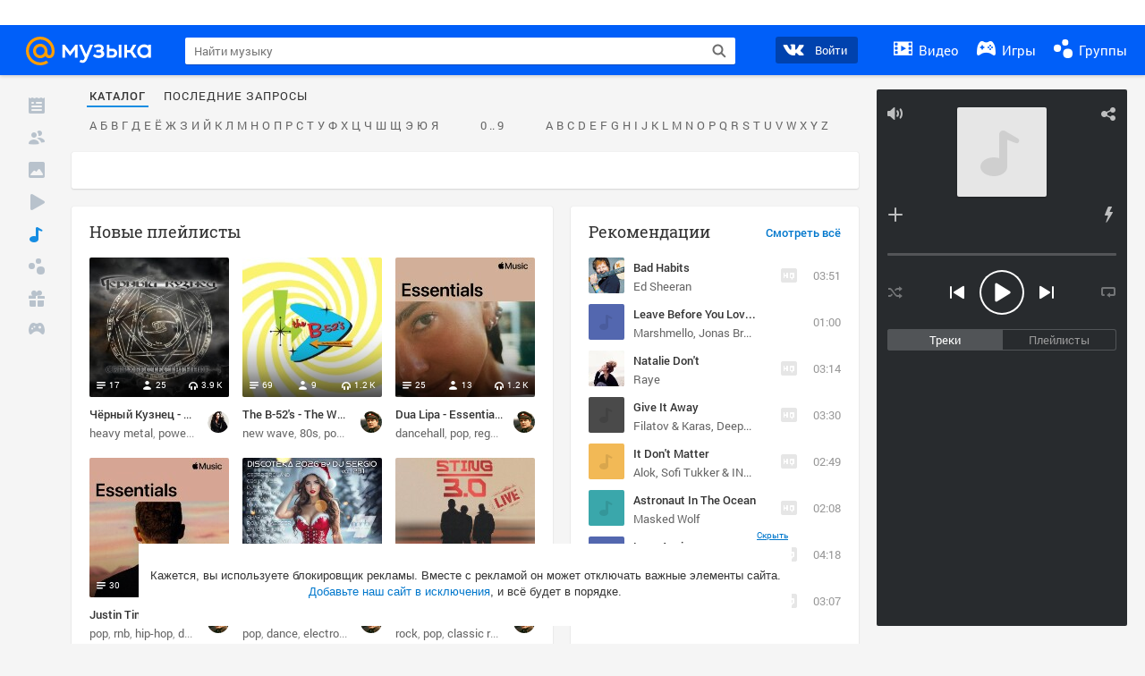

--- FILE ---
content_type: text/html; charset=utf-8
request_url: https://my.mail.ru/music
body_size: 79951
content:
<!DOCTYPE html>
<html>
<head >
	<meta charset="UTF-8">
	<meta http-equiv="X-UA-Compatible" content="IE=edge">

	<title>Музыка Mail.Ru – слушать лучшую музыку онлайн</title>

	<meta name="title" content="Музыка Mail.Ru – слушать лучшую музыку онлайн" />
	<meta name="description" content="Полный каталог бесплатной музыки, подборки песен и самые популярные треки онлайн на Музыка Mail.Ru" />
	<meta name="og:title" content="Музыка Mail.Ru – слушать лучшую музыку онлайн" />
	<meta name="og:description" content="Полный каталог бесплатной музыки, подборки песен и самые популярные треки онлайн на Музыка Mail.Ru" />

	<meta property="twitter:title" content="Музыка Mail.Ru – слушать лучшую музыку онлайн" />
	<meta property="twitter:description" content="Полный каталог бесплатной музыки, подборки песен и самые популярные треки онлайн на Музыка Mail.Ru" />



	<meta name="og:locale" content="ru_RU" />




	<link rel="canonical" href="https://my.mail.ru/music" />

	<link rel="alternate" media="only screen and (max-width: 640px)" href="https://m.my.mail.ru/music">

	<link rel="icon" href="//my3.imgsmail.ru/mail/ru/images/my/compass/static/favicon/favicon.ico" />
	<link rel="shortcut icon" href="//my3.imgsmail.ru/mail/ru/images/my/compass/static/favicon/favicon.ico" />

		<link class="b-pages-css-item" rel="stylesheet" type="text/css" href="//my2.imgsmail.ru/mail/ru/css/new/music_reskin-blessed1_rev233881160e.css" />
		<link class="b-pages-css-item" rel="stylesheet" type="text/css" href="//my2.imgsmail.ru/mail/ru/css/new/music_reskin_rev233881160e.css" />

<script type="text/javascript">        window.webConsole = {};        window.webConsole.log = window.webConsole.time = window.webConsole.error = window.webConsole.timeEnd = window.webConsole.timeStatus = function () {};    </script><script id="js-require-data" type="text/plain">{"avatarHost": "","staticHost": "//my4.imgsmail.ru/mail/ru/images/js/myjs/mm/out/","contentHost": "//content.foto.my.mail.ru","isTestServer": false,"isBeta": false,"isPsi": false,"useMin": true,"useHash": true,"branch": "","startModules": [],"bundles": ["audio-player","console","tmpl","util","video-html5"],"isEnableBooster": false,"isNotUrlPostfix": true,"pageType": "music"}</script><script type="text/plain" id="modules-defines">[{"name":"404/404","path":"404/404_rev705b470020"},{"name":"actions/actions-carousel","path":"actions/actions-carousel_reveeed496acf"},{"name":"actions/prizes","path":"actions/prizes_rev73b6500fd0"},{"name":"actions/tmpl/actions-prizes","path":"actions/tmpl/actions-prizes_rev1b20a69ca1"},{"name":"actions/tmpl/actions-promo","path":"actions/tmpl/actions-promo_rev1b20a69ca1"},{"name":"actions/tmpl/prize-image-block","path":"actions/tmpl/prize-image-block_rev1b20a69ca1"},{"name":"actions/tmpl/prize-popup","path":"actions/tmpl/prize-popup_rev1b20a69ca1"},{"name":"actions/tmpl/prizes-list-item","path":"actions/tmpl/prizes-list-item_rev1b20a69ca1"},{"name":"actions/user-actions","path":"actions/user-actions_rev339ca00426"},{"name":"actions/user-prize-popup","path":"actions/user-prize-popup_rev1b20a69ca1"},{"name":"additional-banners","path":"additional-banners/main_rev7f98c5bd3a"},{"name":"admin-links","path":"admin-links/main_rev844744282d"},{"name":"admin/tmpl/pages/wisher/calendars","path":"admin/tmpl/pages/wisher/calendars_revad5e34e8b2"},{"name":"admin/tmpl/pages/wisher/config","path":"admin/tmpl/pages/wisher/config_reve9438237af"},{"name":"admin/tmpl/pages/wisher/gifts","path":"admin/tmpl/pages/wisher/gifts_revad5e34e8b2"},{"name":"admin/tmpl/pages/wisher/holidays","path":"admin/tmpl/pages/wisher/holidays_revad5e34e8b2"},{"name":"admin/tmpl/pages/wisher/masks","path":"admin/tmpl/pages/wisher/masks_revad5e34e8b2"},{"name":"admin/tmpl/pages/wisher/promo-video","path":"admin/tmpl/pages/wisher/promo-video_revad5e34e8b2"},{"name":"admin/tmpl/wisher/calendar/calendar","path":"admin/tmpl/wisher/calendar/calendar_reve9438237af"},{"name":"admin/tmpl/wisher/calendar/calendars","path":"admin/tmpl/wisher/calendar/calendars_reve9438237af"},{"name":"admin/tmpl/wisher/calendar/edit-form","path":"admin/tmpl/wisher/calendar/edit-form_reve9438237af"},{"name":"admin/tmpl/wisher/calendar/edit-holiday-item","path":"admin/tmpl/wisher/calendar/edit-holiday-item_rev1da6df83bc"},{"name":"admin/tmpl/wisher/calendar/edit-holidays","path":"admin/tmpl/wisher/calendar/edit-holidays_rev1da6df83bc"},{"name":"admin/tmpl/wisher/calendar/edit-picture","path":"admin/tmpl/wisher/calendar/edit-picture_rev1da6df83bc"},{"name":"admin/tmpl/wisher/calendar/head","path":"admin/tmpl/wisher/calendar/head_reve9438237af"},{"name":"admin/tmpl/wisher/gifts/add-form","path":"admin/tmpl/wisher/gifts/add-form_rev1da6df83bc"},{"name":"admin/tmpl/wisher/gifts/day-cost","path":"admin/tmpl/wisher/gifts/day-cost_rev7c7a4dbd0b"},{"name":"admin/tmpl/wisher/gifts/edit-form","path":"admin/tmpl/wisher/gifts/edit-form_reve9438237af"},{"name":"admin/tmpl/wisher/gifts/edit-tag","path":"admin/tmpl/wisher/gifts/edit-tag_rev1da6df83bc"},{"name":"admin/tmpl/wisher/gifts/gift","path":"admin/tmpl/wisher/gifts/gift_reve9438237af"},{"name":"admin/tmpl/wisher/gifts/gifts","path":"admin/tmpl/wisher/gifts/gifts_reve9438237af"},{"name":"admin/tmpl/wisher/gifts/head","path":"admin/tmpl/wisher/gifts/head_reve9438237af"},{"name":"admin/tmpl/wisher/gifts/tag","path":"admin/tmpl/wisher/gifts/tag_reve9438237af"},{"name":"admin/tmpl/wisher/gifts/tag-form","path":"admin/tmpl/wisher/gifts/tag-form_reve9438237af"},{"name":"admin/tmpl/wisher/gifts/tags","path":"admin/tmpl/wisher/gifts/tags_reve9438237af"},{"name":"admin/tmpl/wisher/holiday/default-gift","path":"admin/tmpl/wisher/holiday/default-gift_rev7c7a4dbd0b"},{"name":"admin/tmpl/wisher/holiday/edit-date-item","path":"admin/tmpl/wisher/holiday/edit-date-item_rev1da6df83bc"},{"name":"admin/tmpl/wisher/holiday/edit-form","path":"admin/tmpl/wisher/holiday/edit-form_reve9438237af"},{"name":"admin/tmpl/wisher/holiday/edit-picture","path":"admin/tmpl/wisher/holiday/edit-picture_rev1da6df83bc"},{"name":"admin/tmpl/wisher/holiday/head","path":"admin/tmpl/wisher/holiday/head_reve9438237af"},{"name":"admin/tmpl/wisher/holiday/holiday","path":"admin/tmpl/wisher/holiday/holiday_reve9438237af"},{"name":"admin/tmpl/wisher/holiday/holidays","path":"admin/tmpl/wisher/holiday/holidays_reve9438237af"},{"name":"admin/tmpl/wisher/masks/edit-form","path":"admin/tmpl/wisher/masks/edit-form_reve9438237af"},{"name":"admin/tmpl/wisher/masks/edit-picture","path":"admin/tmpl/wisher/masks/edit-picture_reve9438237af"},{"name":"admin/tmpl/wisher/masks/edit-zip","path":"admin/tmpl/wisher/masks/edit-zip_reve9438237af"},{"name":"admin/tmpl/wisher/masks/head","path":"admin/tmpl/wisher/masks/head_reve9438237af"},{"name":"admin/tmpl/wisher/masks/mask","path":"admin/tmpl/wisher/masks/mask_reve9438237af"},{"name":"admin/tmpl/wisher/masks/masks","path":"admin/tmpl/wisher/masks/masks_reve9438237af"},{"name":"admin/tmpl/wisher/promo-video/edit-date-item","path":"admin/tmpl/wisher/promo-video/edit-date-item_reve9438237af"},{"name":"admin/tmpl/wisher/promo-video/edit-form","path":"admin/tmpl/wisher/promo-video/edit-form_reve9438237af"},{"name":"admin/tmpl/wisher/promo-video/edit-picture","path":"admin/tmpl/wisher/promo-video/edit-picture_reve9438237af"},{"name":"admin/tmpl/wisher/promo-video/edit-video","path":"admin/tmpl/wisher/promo-video/edit-video_reve9438237af"},{"name":"admin/tmpl/wisher/promo-video/head","path":"admin/tmpl/wisher/promo-video/head_reve9438237af"},{"name":"admin/tmpl/wisher/promo-video/video","path":"admin/tmpl/wisher/promo-video/video_reve9438237af"},{"name":"admin/tmpl/wisher/promo-video/videos","path":"admin/tmpl/wisher/promo-video/videos_reve9438237af"},{"name":"admin/wisher/base/add-form","path":"admin/wisher/base/add-form_revd9c24d5ad0"},{"name":"admin/wisher/base/collection","path":"admin/wisher/base/collection_revd9c24d5ad0"},{"name":"admin/wisher/base/edit-form","path":"admin/wisher/base/edit-form_revd9c24d5ad0"},{"name":"admin/wisher/base/edit-picture","path":"admin/wisher/base/edit-picture_revd9c24d5ad0"},{"name":"admin/wisher/base/item","path":"admin/wisher/base/item_revdd0225ad4d"},{"name":"admin/wisher/base/model","path":"admin/wisher/base/model_revd9c24d5ad0"},{"name":"admin/wisher/base/page","path":"admin/wisher/base/page_rev339ca00426"},{"name":"admin/wisher/calendar/add-form","path":"admin/wisher/calendar/add-form_revdd0225ad4d"},{"name":"admin/wisher/calendar/calendar","path":"admin/wisher/calendar/calendar_revdd0225ad4d"},{"name":"admin/wisher/calendar/edit-form","path":"admin/wisher/calendar/edit-form_revdd0225ad4d"},{"name":"admin/wisher/calendar/edit-holidays","path":"admin/wisher/calendar/edit-holidays_revdd0225ad4d"},{"name":"admin/wisher/calendar/edit-picture","path":"admin/wisher/calendar/edit-picture_revdd0225ad4d"},{"name":"admin/wisher/calendar/page","path":"admin/wisher/calendar/page_revdd0225ad4d"},{"name":"admin/wisher/collections/calendars","path":"admin/wisher/collections/calendars_revdd0225ad4d"},{"name":"admin/wisher/collections/gifts","path":"admin/wisher/collections/gifts_revdd0225ad4d"},{"name":"admin/wisher/collections/holidays","path":"admin/wisher/collections/holidays_revdd0225ad4d"},{"name":"admin/wisher/collections/masks","path":"admin/wisher/collections/masks_revdd0225ad4d"},{"name":"admin/wisher/collections/promo-video","path":"admin/wisher/collections/promo-video_revdd0225ad4d"},{"name":"admin/wisher/collections/tags","path":"admin/wisher/collections/tags_revdd0225ad4d"},{"name":"admin/wisher/gifts/add-form","path":"admin/wisher/gifts/add-form_revdd0225ad4d"},{"name":"admin/wisher/gifts/edit-form","path":"admin/wisher/gifts/edit-form_revdd0225ad4d"},{"name":"admin/wisher/gifts/gift","path":"admin/wisher/gifts/gift_revdd0225ad4d"},{"name":"admin/wisher/gifts/page","path":"admin/wisher/gifts/page_revdd0225ad4d"},{"name":"admin/wisher/gifts/tags","path":"admin/wisher/gifts/tags_revdd0225ad4d"},{"name":"admin/wisher/holiday/add-form","path":"admin/wisher/holiday/add-form_revdd0225ad4d"},{"name":"admin/wisher/holiday/default-gift","path":"admin/wisher/holiday/default-gift_revdd0225ad4d"},{"name":"admin/wisher/holiday/edit-form","path":"admin/wisher/holiday/edit-form_revf41bf09084"},{"name":"admin/wisher/holiday/edit-picture","path":"admin/wisher/holiday/edit-picture_revdd0225ad4d"},{"name":"admin/wisher/holiday/holiday","path":"admin/wisher/holiday/holiday_revdd0225ad4d"},{"name":"admin/wisher/holiday/page","path":"admin/wisher/holiday/page_revdd0225ad4d"},{"name":"admin/wisher/masks/add-form","path":"admin/wisher/masks/add-form_revdd0225ad4d"},{"name":"admin/wisher/masks/edit-form","path":"admin/wisher/masks/edit-form_revdd0225ad4d"},{"name":"admin/wisher/masks/edit-picture","path":"admin/wisher/masks/edit-picture_revdd0225ad4d"},{"name":"admin/wisher/masks/edit-zip","path":"admin/wisher/masks/edit-zip_revdd0225ad4d"},{"name":"admin/wisher/masks/mask","path":"admin/wisher/masks/mask_revdd0225ad4d"},{"name":"admin/wisher/masks/page","path":"admin/wisher/masks/page_revdd0225ad4d"},{"name":"admin/wisher/models/calendar","path":"admin/wisher/models/calendar_revdd0225ad4d"},{"name":"admin/wisher/models/gift","path":"admin/wisher/models/gift_revdd0225ad4d"},{"name":"admin/wisher/models/holiday","path":"admin/wisher/models/holiday_revdd0225ad4d"},{"name":"admin/wisher/models/mask","path":"admin/wisher/models/mask_revdd0225ad4d"},{"name":"admin/wisher/models/promo-video","path":"admin/wisher/models/promo-video_revdd0225ad4d"},{"name":"admin/wisher/models/tag","path":"admin/wisher/models/tag_revdd0225ad4d"},{"name":"admin/wisher/promo-video/add-form","path":"admin/wisher/promo-video/add-form_revdd0225ad4d"},{"name":"admin/wisher/promo-video/edit-form","path":"admin/wisher/promo-video/edit-form_revdd0225ad4d"},{"name":"admin/wisher/promo-video/edit-picture","path":"admin/wisher/promo-video/edit-picture_revdd0225ad4d"},{"name":"admin/wisher/promo-video/edit-video","path":"admin/wisher/promo-video/edit-video_revdd0225ad4d"},{"name":"admin/wisher/promo-video/page","path":"admin/wisher/promo-video/page_revdd0225ad4d"},{"name":"admin/wisher/promo-video/promo-video","path":"admin/wisher/promo-video/promo-video_revdd0225ad4d"},{"name":"admin/wisher/utils","path":"admin/wisher/utils_reve9438237af"},{"name":"animated-tabs","path":"animated-tabs/main_revbd1169583c"},{"name":"anketa","path":"anketa/main_revff85fd8484"},{"name":"anketa/languages","path":"anketa/languages_revff85fd8484"},{"name":"anketa/partner","path":"anketa/partner_revff85fd8484"},{"name":"anketa/region","path":"anketa/region_reve37205de4b"},{"name":"app","path":"app/main_reva446296012"},{"name":"app.init","path":"app.init_revb7f5eb4395"},{"name":"app/banners","path":"app/banners_revcef2bd50f2"},{"name":"app/channel","path":"app/channel_reve5920a456e"},{"name":"app/comet","path":"app/comet_revff85fd8484"},{"name":"app/history","path":"app/history_revdc0135438b"},{"name":"app/page-loader","path":"app/page-loader_revf71af83bd2"},{"name":"app/process-go-options","path":"app/process-go-options_revbd1169583c"},{"name":"app/section","path":"app/section_revbd1169583c"},{"name":"app/timing-stat","path":"app/timing-stat_revff85fd8484"},{"name":"app_catalog","path":"app_catalog/main_revbeeb43919a"},{"name":"app_catalog-old","path":"app_catalog-old/main_rev90871c6048"},{"name":"app_catalog-old/best","path":"app_catalog-old/best_revc96c19cba1"},{"name":"app_catalog-old/carousel","path":"app_catalog-old/carousel_revc96c19cba1"},{"name":"app_catalog-old/countdown","path":"app_catalog-old/countdown_revc96c19cba1"},{"name":"app_catalog-old/hilo-tizer","path":"app_catalog-old/hilo-tizer_revdd0225ad4d"},{"name":"app_catalog-old/installed","path":"app_catalog-old/installed_revc96c19cba1"},{"name":"app_catalog-old/leftmenu","path":"app_catalog-old/leftmenu_revc96c19cba1"},{"name":"app_catalog-old/notify","path":"app_catalog-old/notify_revc96c19cba1"},{"name":"app_catalog-old/promo/bonus-popup","path":"app_catalog-old/promo/bonus-popup_revc96c19cba1"},{"name":"app_catalog-old/tmpl/best","path":"app_catalog-old/tmpl/best_revc96c19cba1"},{"name":"app_catalog-old/tmpl/carousel","path":"app_catalog-old/tmpl/carousel_revc96c19cba1"},{"name":"app_catalog-old/tmpl/countdown","path":"app_catalog-old/tmpl/countdown_revc96c19cba1"},{"name":"app_catalog-old/tmpl/game-card","path":"app_catalog-old/tmpl/game-card_rev35826af76f"},{"name":"app_catalog-old/tmpl/game-card-friends","path":"app_catalog-old/tmpl/game-card-friends_revc96c19cba1"},{"name":"app_catalog-old/tmpl/game-notifies","path":"app_catalog-old/tmpl/game-notifies_revc96c19cba1"},{"name":"app_catalog-old/tmpl/game-notifies-list","path":"app_catalog-old/tmpl/game-notifies-list_revc96c19cba1"},{"name":"app_catalog-old/tmpl/hilo-tizer","path":"app_catalog-old/tmpl/hilo-tizer_revb29c08b37f"},{"name":"app_catalog-old/tmpl/installed","path":"app_catalog-old/tmpl/installed_revc96c19cba1"},{"name":"app_catalog-old/tmpl/list","path":"app_catalog-old/tmpl/list_revc96c19cba1"},{"name":"app_catalog-old/tmpl/list-item","path":"app_catalog-old/tmpl/list-item_revc96c19cba1"},{"name":"app_catalog-old/user-apps","path":"app_catalog-old/user-apps_revc96c19cba1"},{"name":"app_catalog-old/view/catalog","path":"app_catalog-old/view/catalog_revc96c19cba1"},{"name":"app_catalog/app-of-the-day","path":"app_catalog/app-of-the-day_revc6f27588fd"},{"name":"app_catalog/carousel","path":"app_catalog/carousel_revc96caa38df"},{"name":"app_catalog/chosenGenreApps","path":"app_catalog/chosenGenreApps_rev0de2a3f73c"},{"name":"app_catalog/countdown","path":"app_catalog/countdown_rev2c1cbf4c74"},{"name":"app_catalog/genreApps","path":"app_catalog/genreApps_revb58896eead"},{"name":"app_catalog/hilo-tizer","path":"app_catalog/hilo-tizer_revb7f5eb4395"},{"name":"app_catalog/installed","path":"app_catalog/installed_rev9f63ec6d6c"},{"name":"app_catalog/leftmenu","path":"app_catalog/leftmenu_revbd1169583c"},{"name":"app_catalog/notify","path":"app_catalog/notify_rev35826af76f"},{"name":"app_catalog/promo/bonus-popup","path":"app_catalog/promo/bonus-popup_revc1ea394468"},{"name":"app_catalog/tmpl/app-of-the-day","path":"app_catalog/tmpl/app-of-the-day_revc6f27588fd"},{"name":"app_catalog/tmpl/apps-genre","path":"app_catalog/tmpl/apps-genre_revc96c19cba1"},{"name":"app_catalog/tmpl/best","path":"app_catalog/tmpl/best_revff85fd8484"},{"name":"app_catalog/tmpl/carousel","path":"app_catalog/tmpl/carousel_rev0de2a3f73c"},{"name":"app_catalog/tmpl/countdown","path":"app_catalog/tmpl/countdown_revff85fd8484"},{"name":"app_catalog/tmpl/game-card","path":"app_catalog/tmpl/game-card_rev0de2a3f73c"},{"name":"app_catalog/tmpl/game-card-friends","path":"app_catalog/tmpl/game-card-friends_rev520f684f4e"},{"name":"app_catalog/tmpl/game-notifies","path":"app_catalog/tmpl/game-notifies_revff85fd8484"},{"name":"app_catalog/tmpl/game-notifies-list","path":"app_catalog/tmpl/game-notifies-list_revbd1169583c"},{"name":"app_catalog/tmpl/hilo-tizer","path":"app_catalog/tmpl/hilo-tizer_rev988d94f6cd"},{"name":"app_catalog/tmpl/installed","path":"app_catalog/tmpl/installed_revc96c19cba1"},{"name":"app_catalog/tmpl/list","path":"app_catalog/tmpl/list_rev0de2a3f73c"},{"name":"app_catalog/tmpl/list-item","path":"app_catalog/tmpl/list-item_rev0de2a3f73c"},{"name":"app_catalog/tmpl/list-item-fake","path":"app_catalog/tmpl/list-item-fake_rev0f3caeedc8"},{"name":"app_catalog/tmpl/list-item-pic","path":"app_catalog/tmpl/list-item-pic_rev0de2a3f73c"},{"name":"app_catalog/user-apps","path":"app_catalog/user-apps_rev69b9e698b1"},{"name":"app_catalog/view/catalog","path":"app_catalog/view/catalog_rev94debffc7f"},{"name":"app_catalog/vkplay","path":"app_catalog/vkplay_reve0791fe47f"},{"name":"app_remove-popup","path":"app_remove-popup/main_revc99aacceb8"},{"name":"app_remove-popup/tmpl/removeAppPopup","path":"app_remove-popup/tmpl/removeAppPopup_revc96c19cba1"},{"name":"app_search","path":"app_search/main_revc96c19cba1"},{"name":"app_search/tmpl/list","path":"app_search/tmpl/list_rev5f12aff475"},{"name":"app_search/tmpl/list-item-search","path":"app_search/tmpl/list-item-search_rev5f12aff475"},{"name":"app_search/tmpl/removeAppPopup","path":"app_search/tmpl/removeAppPopup_rev2249895851"},{"name":"apps","path":"apps/main_revcef2bd50f2"},{"name":"apps-promo/collections/top","path":"apps-promo/collections/top_revbd1169583c"},{"name":"apps-promo/diamonds","path":"apps-promo/diamonds_rev44645fbf02"},{"name":"apps-promo/double-mailiki","path":"apps-promo/double-mailiki_rev44645fbf02"},{"name":"apps-promo/easy-money","path":"apps-promo/easy-money_revb3feb3e0e7"},{"name":"apps-promo/game-club","path":"apps-promo/game-club_rev9ee13f5191"},{"name":"apps-promo/inc/wheel-of-fortune-bonus","path":"apps-promo/inc/wheel-of-fortune-bonus_rev12c722b871"},{"name":"apps-promo/inc/wheel-of-fortune-wheel","path":"apps-promo/inc/wheel-of-fortune-wheel_rev12c722b871"},{"name":"apps-promo/models/wheel-of-fortune","path":"apps-promo/models/wheel-of-fortune_rev12c722b871"},{"name":"apps-promo/retention-gift","path":"apps-promo/retention-gift_rev44645fbf02"},{"name":"apps-promo/rx2","path":"apps-promo/rx2_rev44645fbf02"},{"name":"apps-promo/tmpl/modal-diamonds-bonus","path":"apps-promo/tmpl/modal-diamonds-bonus_revbd1169583c"},{"name":"apps-promo/tmpl/modal-diamonds-decor","path":"apps-promo/tmpl/modal-diamonds-decor_rev2361bca24f"},{"name":"apps-promo/tmpl/modal-diamonds-rules","path":"apps-promo/tmpl/modal-diamonds-rules_rev3ac15932d4"},{"name":"apps-promo/tmpl/modal-diamonds-top","path":"apps-promo/tmpl/modal-diamonds-top_rev2361bca24f"},{"name":"apps-promo/tmpl/modal-diamonds-top-list","path":"apps-promo/tmpl/modal-diamonds-top-list_rev2361bca24f"},{"name":"apps-promo/tmpl/modal-easy-money","path":"apps-promo/tmpl/modal-easy-money_revb3feb3e0e7"},{"name":"apps-promo/tmpl/modal-retention-gift","path":"apps-promo/tmpl/modal-retention-gift_rev44645fbf02"},{"name":"apps-promo/tmpl/modal-retention-gift-catched","path":"apps-promo/tmpl/modal-retention-gift-catched_revcd07f7d71c"},{"name":"apps-promo/tmpl/modal-retention-gift-rules","path":"apps-promo/tmpl/modal-retention-gift-rules_revd1747cec74"},{"name":"apps-promo/tmpl/modal-retention-gift-welcome","path":"apps-promo/tmpl/modal-retention-gift-welcome_revd2a1fd5fe8"},{"name":"apps-promo/tmpl/modal-toy-set","path":"apps-promo/tmpl/modal-toy-set_rev0f46dd18ba"},{"name":"apps-promo/tmpl/modal-toy-set-bonus","path":"apps-promo/tmpl/modal-toy-set-bonus_rev0f46dd18ba"},{"name":"apps-promo/tmpl/modal-toy-set-error","path":"apps-promo/tmpl/modal-toy-set-error_rev0f46dd18ba"},{"name":"apps-promo/tmpl/modal-toy-set-rules","path":"apps-promo/tmpl/modal-toy-set-rules_rev0f46dd18ba"},{"name":"apps-promo/tmpl/modal-toy-set-toy","path":"apps-promo/tmpl/modal-toy-set-toy_rev0f46dd18ba"},{"name":"apps-promo/tmpl/modal-wheel-of-fortune","path":"apps-promo/tmpl/modal-wheel-of-fortune_rev12c722b871"},{"name":"apps-promo/tmpl/modal-wheel-of-fortune-bonus","path":"apps-promo/tmpl/modal-wheel-of-fortune-bonus_rev12c722b871"},{"name":"apps-promo/tmpl/modal-wheel-of-fortune-error","path":"apps-promo/tmpl/modal-wheel-of-fortune-error_rev12c722b871"},{"name":"apps-promo/tmpl/modal-x2-rules","path":"apps-promo/tmpl/modal-x2-rules_rev35826af76f"},{"name":"apps-promo/toy-set","path":"apps-promo/toy-set_rev2c1cbf4c74"},{"name":"apps-promo/wheel-of-fortune","path":"apps-promo/wheel-of-fortune_rev44645fbf02"},{"name":"apps/catalog","path":"apps/catalog_reva51dfb0339"},{"name":"apps/countdown-element-container","path":"apps/countdown-element-container_rev91fde143bb"},{"name":"apps/disable-autoinit","path":"apps/disable-autoinit_revff85fd8484"},{"name":"apps/element-scroll","path":"apps/element-scroll_revff85fd8484"},{"name":"apps/event-countdown","path":"apps/event-countdown_rev91fde143bb"},{"name":"apps/external","path":"apps/external_rev7807292d01"},{"name":"apps/external-src","path":"apps/external-src_rev6a65a00bc0"},{"name":"apps/game-bubble","path":"apps/game-bubble_rev91fde143bb"},{"name":"apps/game-bubbles","path":"apps/game-bubbles_rev91fde143bb"},{"name":"apps/hilo-game","path":"apps/hilo-game_revb7f5eb4395"},{"name":"apps/hilo-helpers","path":"apps/hilo-helpers_revc743d71c84"},{"name":"apps/hilo-howto","path":"apps/hilo-howto_revc743d71c84"},{"name":"apps/modal","path":"apps/modal_rev12c722b871"},{"name":"apps/preroll","path":"apps/preroll_revcccb980eca"},{"name":"apps/promo","path":"apps/promo_rev82107a1120"},{"name":"apps/promo-layer","path":"apps/promo-layer_rev1aa3496a9d"},{"name":"apps/score","path":"apps/score_revbd1169583c"},{"name":"apps/tmpl/catalog","path":"apps/tmpl/catalog_revff85fd8484"},{"name":"apps/tmpl/create-my-notification","path":"apps/tmpl/create-my-notification_revf26e3150d4"},{"name":"apps/tmpl/game-bubble","path":"apps/tmpl/game-bubble_rev052150aacf"},{"name":"apps/tmpl/hilo-suitable-apps","path":"apps/tmpl/hilo-suitable-apps_rev90871c6048"},{"name":"apps/tmpl/hilo-top","path":"apps/tmpl/hilo-top_rev90871c6048"},{"name":"apps/tmpl/modal","path":"apps/tmpl/modal_rev2361bca24f"},{"name":"apps/tmpl/preroll","path":"apps/tmpl/preroll_revcccb980eca"},{"name":"apps/tmpl/promo-layer","path":"apps/tmpl/promo-layer_rev9352dc081a"},{"name":"apps/tmpl/promo-layer-slide","path":"apps/tmpl/promo-layer-slide_rev9352dc081a"},{"name":"apps/tmpl/score-top","path":"apps/tmpl/score-top_revbd1169583c"},{"name":"audio-player","path":"audio-player/main_revff85fd8484"},{"name":"audio-player/player","path":"audio-player/player_rev67fe8d3f21"},{"name":"audio-player/playlist","path":"audio-player/playlist_revff85fd8484"},{"name":"audio-player/track","path":"audio-player/track_rev4213dc577a"},{"name":"audio_player","path":"audio_player/main_rev7aa487c7bd"},{"name":"auth-info","path":"auth-info/main_rev5f12aff475"},{"name":"authorization","path":"authorization/main_rev368dbcdda1"},{"name":"avatar-edit","path":"avatar-edit/main_rev1e4c553239"},{"name":"avatar-edit/popup","path":"avatar-edit/popup_revdd0225ad4d"},{"name":"avatar-edit/tmpl/main","path":"avatar-edit/tmpl/main_rev8bca542c51"},{"name":"balance/balance","path":"balance/balance_reve5920a456e"},{"name":"balance/balance-details","path":"balance/balance-details_reve5920a456e"},{"name":"balance/models/balance-model","path":"balance/models/balance-model_revfaee9c1b3a"},{"name":"balance/tmpl/app-navigation-balance","path":"balance/tmpl/app-navigation-balance_reve5920a456e"},{"name":"balance/tmpl/balance","path":"balance/tmpl/balance_rev8d34c60974"},{"name":"balance/tmpl/balance-detail-popup-content","path":"balance/tmpl/balance-detail-popup-content_reve5920a456e"},{"name":"balance/tmpl/balance-details","path":"balance/tmpl/balance-details_reve5920a456e"},{"name":"banner-updater/index","path":"banner-updater/index_revdd0225ad4d"},{"name":"banners-block/index","path":"banners-block/index_revbffe6e4809"},{"name":"base/collection","path":"base/collection_rev131693430b"},{"name":"base/event","path":"base/event_rev131693430b"},{"name":"base/model","path":"base/model_rev131693430b"},{"name":"base/page","path":"base/page_revcd07f7d71c"},{"name":"base/router","path":"base/router_rev131693430b"},{"name":"base/view","path":"base/view_revd360c5c6ff"},{"name":"battlepass","path":"battlepass/main_revf86cc935c3"},{"name":"battlepass/enums","path":"battlepass/enums_rev7f98c5bd3a"},{"name":"battlepass/helpers","path":"battlepass/helpers_rev25d78fd994"},{"name":"battlepass/index","path":"battlepass/index_rev7f98c5bd3a"},{"name":"battlepass/tmpl/battlepass","path":"battlepass/tmpl/battlepass_rev25d78fd994"},{"name":"battlepass/tmpl/countdown","path":"battlepass/tmpl/countdown_rev7f98c5bd3a"},{"name":"battlepass/tmpl/levels","path":"battlepass/tmpl/levels_rev25d78fd994"},{"name":"battlepass/tmpl/open","path":"battlepass/tmpl/open_rev7f98c5bd3a"},{"name":"battlepass/tmpl/premium","path":"battlepass/tmpl/premium_rev7f98c5bd3a"},{"name":"battlepass/tmpl/prize","path":"battlepass/tmpl/prize_rev7f98c5bd3a"},{"name":"battlepass/tmpl/rules","path":"battlepass/tmpl/rules_rev7f98c5bd3a"},{"name":"battlepass/tmpl/state","path":"battlepass/tmpl/state_rev25d78fd994"},{"name":"battlepass/tmpl/table","path":"battlepass/tmpl/table_rev7f98c5bd3a"},{"name":"battlepass/types","path":"battlepass/types_rev7f98c5bd3a"},{"name":"blocks/tmpl/css-versions","path":"blocks/tmpl/css-versions_revad5e34e8b2"},{"name":"blocks/tmpl/custom/svg-sprite-game-client-promo-versions","path":"blocks/tmpl/custom/svg-sprite-game-client-promo-versions_rev91fde143bb"},{"name":"blocks/tmpl/js-versions","path":"blocks/tmpl/js-versions_revad5e34e8b2"},{"name":"blocks/tmpl/svg-sprite-all-versions","path":"blocks/tmpl/svg-sprite-all-versions_rev2c1cbf4c74"},{"name":"blocks/tmpl/svg-sprite-music-versions","path":"blocks/tmpl/svg-sprite-music-versions_rev8181ec5380"},{"name":"blocks/tmpl/svg-sprite-promo-versions","path":"blocks/tmpl/svg-sprite-promo-versions_rev91fde143bb"},{"name":"breadcrumbs/breadcrumbs","path":"breadcrumbs/breadcrumbs_revd003683cf4"},{"name":"bundles/all","path":"bundles/all_revcef2bd50f2"},{"name":"bundles/audio-player","path":"bundles/audio-player_rev67fe8d3f21"},{"name":"bundles/tmpl","path":"bundles/tmpl_reve5920a456e"},{"name":"bundles/util","path":"bundles/util_revd203ebda19"},{"name":"bundles/video-html5","path":"bundles/video-html5_rev9550460280"},{"name":"buy-badges","path":"buy-badges/main_rev9ef5ddb9a3"},{"name":"buy-badges/main-old","path":"buy-badges/main-old_rev9ef5ddb9a3"},{"name":"buy-badges/tmpl/buy-badges-popup","path":"buy-badges/tmpl/buy-badges-popup_rev988d94f6cd"},{"name":"captcha","path":"captcha/main_rev4582479046"},{"name":"captcha/tmpl/main","path":"captcha/tmpl/main_revff85fd8484"},{"name":"cashback-history/cashback-history","path":"cashback-history/cashback-history_rev64d8bc48dd"},{"name":"cashback-history/tmpl/cashback-history","path":"cashback-history/tmpl/cashback-history_rev64d8bc48dd"},{"name":"cashback-history/tmpl/cashback-history-item","path":"cashback-history/tmpl/cashback-history-item_rev64d8bc48dd"},{"name":"catalog","path":"catalog/main_revff85fd8484"},{"name":"catalog/friends","path":"catalog/friends_revec1bdbf33a"},{"name":"catalog/main/filter","path":"catalog/main/filter_revff85fd8484"},{"name":"catalog/main/list","path":"catalog/main/list_reva446296012"},{"name":"catalog/main/search","path":"catalog/main/search_revff85fd8484"},{"name":"chart","path":"chart/main_revbd1169583c"},{"name":"chart/highcharts","path":"chart/highcharts_revbd1169583c"},{"name":"checkbox-list","path":"checkbox-list/main_reve5920a456e"},{"name":"checkbox-list/index","path":"checkbox-list/index_revdd0225ad4d"},{"name":"checkbox-list/tmpl/checkbox","path":"checkbox-list/tmpl/checkbox_revdd0225ad4d"},{"name":"checkbox-list/tmpl/checkboxList","path":"checkbox-list/tmpl/checkboxList_revdd0225ad4d"},{"name":"checkbox-list/types","path":"checkbox-list/types_reve5920a456e"},{"name":"choice-friends","path":"choice-friends/main_revff85fd8484"},{"name":"choice-friends/tmpl/partner/main","path":"choice-friends/tmpl/partner/main_rev3972016021"},{"name":"client-server","path":"client-server_rev9550460280"},{"name":"collections/actions/list","path":"collections/actions/list_revb58896eead"},{"name":"collections/apps/catalog","path":"collections/apps/catalog_reveeed496acf"},{"name":"collections/apps/catalog-my","path":"collections/apps/catalog-my_rev0de2a3f73c"},{"name":"collections/apps/catalog-old","path":"collections/apps/catalog-old_revc96c19cba1"},{"name":"collections/apps/catalog-vkplay","path":"collections/apps/catalog-vkplay_reve0791fe47f"},{"name":"collections/apps/friends","path":"collections/apps/friends_revbd1169583c"},{"name":"collections/apps/notifies","path":"collections/apps/notifies_revbd1169583c"},{"name":"collections/apps/recommendations","path":"collections/apps/recommendations_revbd1169583c"},{"name":"collections/apps/search","path":"collections/apps/search_reve13d842fe8"},{"name":"collections/apps/types","path":"collections/apps/types_reveeed496acf"},{"name":"collections/audio/items","path":"collections/audio/items_revbd1169583c"},{"name":"collections/audio/playlists","path":"collections/audio/playlists_revbd1169583c"},{"name":"collections/audio/search","path":"collections/audio/search_revbd1169583c"},{"name":"collections/audio/suggest","path":"collections/audio/suggest_revdd0225ad4d"},{"name":"collections/comments/comments","path":"collections/comments/comments_revbd1169583c"},{"name":"collections/dialogues/list","path":"collections/dialogues/list_reve13d842fe8"},{"name":"collections/dialogues/messages","path":"collections/dialogues/messages_revbd1169583c"},{"name":"collections/education/college/faculties","path":"collections/education/college/faculties_revbd1169583c"},{"name":"collections/education/college/items","path":"collections/education/college/items_revbd1169583c"},{"name":"collections/education/institute/departments","path":"collections/education/institute/departments_revbd1169583c"},{"name":"collections/education/institute/faculties","path":"collections/education/institute/faculties_revbd1169583c"},{"name":"collections/education/institute/items","path":"collections/education/institute/items_revbd1169583c"},{"name":"collections/education/schools","path":"collections/education/schools_revbd1169583c"},{"name":"collections/geo/cities","path":"collections/geo/cities_rev3972016021"},{"name":"collections/geo/countries","path":"collections/geo/countries_rev3972016021"},{"name":"collections/geo/geo","path":"collections/geo/geo_revbd1169583c"},{"name":"collections/geo/house","path":"collections/geo/house_revbd1169583c"},{"name":"collections/geo/regions","path":"collections/geo/regions_rev3972016021"},{"name":"collections/geo/search","path":"collections/geo/search_revbd1169583c"},{"name":"collections/geo/streets","path":"collections/geo/streets_revbd1169583c"},{"name":"collections/groups/items","path":"collections/groups/items_revbd1169583c"},{"name":"collections/hashtags/suggest","path":"collections/hashtags/suggest_revdd0225ad4d"},{"name":"collections/moderation/queue","path":"collections/moderation/queue_revbd1169583c"},{"name":"collections/notifications/alerts","path":"collections/notifications/alerts_rev35826af76f"},{"name":"collections/notifications/list","path":"collections/notifications/list_revdd0225ad4d"},{"name":"collections/notifications/settings","path":"collections/notifications/settings_revbd1169583c"},{"name":"collections/photo/albums","path":"collections/photo/albums_revbd1169583c"},{"name":"collections/photo/items","path":"collections/photo/items_revbd1169583c"},{"name":"collections/users/comment-mention-users","path":"collections/users/comment-mention-users_revbd1169583c"},{"name":"collections/users/followers","path":"collections/users/followers_revbd1169583c"},{"name":"collections/users/friends","path":"collections/users/friends_revbd1169583c"},{"name":"collections/users/search","path":"collections/users/search_revf71af83bd2"},{"name":"collections/users/visitors","path":"collections/users/visitors_revbd1169583c"},{"name":"collections/video/albums","path":"collections/video/albums_revbd1169583c"},{"name":"collections/video/best","path":"collections/video/best_revbd1169583c"},{"name":"collections/video/channels","path":"collections/video/channels_revbd1169583c"},{"name":"collections/video/channels-with-promo","path":"collections/video/channels-with-promo_revbd1169583c"},{"name":"collections/video/follows","path":"collections/video/follows_revbd1169583c"},{"name":"collections/video/friends","path":"collections/video/friends_revbd1169583c"},{"name":"collections/video/items","path":"collections/video/items_revf33aa984bf"},{"name":"collections/video/recommend","path":"collections/video/recommend_revbd1169583c"},{"name":"collections/video/related","path":"collections/video/related_revbd1169583c"},{"name":"collections/video/search","path":"collections/video/search_revbd9e073138"},{"name":"collections/video/subscriptions","path":"collections/video/subscriptions_revbd1169583c"},{"name":"collections/video/suggest","path":"collections/video/suggest_revdd0225ad4d"},{"name":"collections/video/top","path":"collections/video/top_reva60accd304"},{"name":"comments","path":"comments/main_revbd1169583c"},{"name":"comments/answer","path":"comments/answer_revff85fd8484"},{"name":"comments/item","path":"comments/item_revbd1169583c"},{"name":"comments/like","path":"comments/like_rev1da6df83bc"},{"name":"comments/stat","path":"comments/stat_revbd1169583c"},{"name":"comments/tmpl/item","path":"comments/tmpl/item_reva81b984acb"},{"name":"comments/tmpl/settings","path":"comments/tmpl/settings_revbd1169583c"},{"name":"comments/tmpl/text","path":"comments/tmpl/text_reva81b984acb"},{"name":"comments/tmpl/writer/audio-item","path":"comments/tmpl/writer/audio-item_revff85fd8484"},{"name":"comments/tmpl/writer/main","path":"comments/tmpl/writer/main_revbd1169583c"},{"name":"comments/tmpl/writer/photo-item","path":"comments/tmpl/writer/photo-item_revff85fd8484"},{"name":"comments/tmpl/writer/video-item","path":"comments/tmpl/writer/video-item_revff85fd8484"},{"name":"comments/writer","path":"comments/writer_reve13d842fe8"},{"name":"common/flash-support-detector","path":"common/flash-support-detector_rev0a5feef514"},{"name":"common/tmpl/avatars/avatar","path":"common/tmpl/avatars/avatar_revb91b6f9d08"},{"name":"common/tmpl/avatars/avatar-container","path":"common/tmpl/avatars/avatar-container_revf241112b94"},{"name":"common/tmpl/avatars/avatar-frame","path":"common/tmpl/avatars/avatar-frame_revb91b6f9d08"},{"name":"common/tmpl/badges/badge-online","path":"common/tmpl/badges/badge-online_rev35826af76f"},{"name":"common/tmpl/badges/badge-vip","path":"common/tmpl/badges/badge-vip_revf241112b94"},{"name":"common/value-changer","path":"common/value-changer_rev9651d9990a"},{"name":"community","path":"community/main_revff85fd8484"},{"name":"community-statistic","path":"community-statistic/main_revbd1169583c"},{"name":"community-statistic/item","path":"community-statistic/item_revbd1169583c"},{"name":"community/invite","path":"community/invite_revbd1169583c"},{"name":"community/jentry-join","path":"community/jentry-join_revbd1169583c"},{"name":"community/journal/journal","path":"community/journal/journal_rev9701da092c"},{"name":"community/journal/jupdate","path":"community/journal/jupdate_revbd1169583c"},{"name":"console-extensions","path":"console-extensions_revff85fd8484"},{"name":"content-tools/albums/access-form","path":"content-tools/albums/access-form_revbd1169583c"},{"name":"content-tools/albums/base-form","path":"content-tools/albums/base-form_revbd1169583c"},{"name":"content-tools/albums/cover-form","path":"content-tools/albums/cover-form_rev3972016021"},{"name":"content-tools/albums/create-album","path":"content-tools/albums/create-album_rev3972016021"},{"name":"content-tools/albums/edit-album","path":"content-tools/albums/edit-album_rev9357aae3b3"},{"name":"content-tools/albums/form","path":"content-tools/albums/form_rev1e4c553239"},{"name":"content-tools/albums/main","path":"content-tools/albums/main_rev1da6df83bc"},{"name":"content-tools/albums/selector","path":"content-tools/albums/selector_revf33aa984bf"},{"name":"content-tools/albums/sort-form","path":"content-tools/albums/sort-form_revbd1169583c"},{"name":"content-tools/audio/upload/albums/form","path":"content-tools/audio/upload/albums/form_rev3972016021"},{"name":"content-tools/audio/upload/button","path":"content-tools/audio/upload/button_revbd1169583c"},{"name":"content-tools/audio/upload/edit","path":"content-tools/audio/upload/edit_revbd9e073138"},{"name":"content-tools/audio/upload/edit-item","path":"content-tools/audio/upload/edit-item_revbd1169583c"},{"name":"content-tools/audio/upload/files/uploader","path":"content-tools/audio/upload/files/uploader_revbd1169583c"},{"name":"content-tools/audio/upload/main","path":"content-tools/audio/upload/main_reveb3dc005a3"},{"name":"content-tools/audio/upload/popup","path":"content-tools/audio/upload/popup_reveb3dc005a3"},{"name":"content-tools/audio/upload/search/form","path":"content-tools/audio/upload/search/form_revbd1169583c"},{"name":"content-tools/audio/upload/stat","path":"content-tools/audio/upload/stat_rev8f9b6d217d"},{"name":"content-tools/file-api/ajax","path":"content-tools/file-api/ajax_rev18b76e414f"},{"name":"content-tools/file-api/audio","path":"content-tools/file-api/audio_revadfe30a9b4"},{"name":"content-tools/file-api/file","path":"content-tools/file-api/file_revbd1169583c"},{"name":"content-tools/file-api/iframe","path":"content-tools/file-api/iframe_revbd1169583c"},{"name":"content-tools/file-api/image","path":"content-tools/file-api/image_rev8ff99f613a"},{"name":"content-tools/file-api/main","path":"content-tools/file-api/main_reve3101f36c0"},{"name":"content-tools/media/edit-form","path":"content-tools/media/edit-form_rev9cf14d32b6"},{"name":"content-tools/photo/ajax","path":"content-tools/photo/ajax_revff85fd8484"},{"name":"content-tools/photo/albums/access-form","path":"content-tools/photo/albums/access-form_revbd1169583c"},{"name":"content-tools/photo/albums/cover-form","path":"content-tools/photo/albums/cover-form_revbd1169583c"},{"name":"content-tools/photo/albums/create-album","path":"content-tools/photo/albums/create-album_revff85fd8484"},{"name":"content-tools/photo/albums/edit-album","path":"content-tools/photo/albums/edit-album_revff85fd8484"},{"name":"content-tools/photo/albums/sort-form","path":"content-tools/photo/albums/sort-form_revff85fd8484"},{"name":"content-tools/photo/item","path":"content-tools/photo/item_revbd1169583c"},{"name":"content-tools/photo/upload/albums/form","path":"content-tools/photo/upload/albums/form_revbd1169583c"},{"name":"content-tools/photo/upload/button","path":"content-tools/photo/upload/button_rev1da6df83bc"},{"name":"content-tools/photo/upload/camera/form","path":"content-tools/photo/upload/camera/form_rev1e4c553239"},{"name":"content-tools/photo/upload/camera/uploader","path":"content-tools/photo/upload/camera/uploader_revbd1169583c"},{"name":"content-tools/photo/upload/edit","path":"content-tools/photo/upload/edit_rev01423ea979"},{"name":"content-tools/photo/upload/edit-item","path":"content-tools/photo/upload/edit-item_revbd1169583c"},{"name":"content-tools/photo/upload/edit-item-base","path":"content-tools/photo/upload/edit-item-base_revbd1169583c"},{"name":"content-tools/photo/upload/edit-item-expanded","path":"content-tools/photo/upload/edit-item-expanded_revbd1169583c"},{"name":"content-tools/photo/upload/files/uploader","path":"content-tools/photo/upload/files/uploader_rev8ff99f613a"},{"name":"content-tools/photo/upload/main","path":"content-tools/photo/upload/main_revf33aa984bf"},{"name":"content-tools/photo/upload/network/form","path":"content-tools/photo/upload/network/form_revbd1169583c"},{"name":"content-tools/photo/upload/network/uploader","path":"content-tools/photo/upload/network/uploader_rev3972016021"},{"name":"content-tools/photo/upload/popup","path":"content-tools/photo/upload/popup_revf71af83bd2"},{"name":"content-tools/photo/upload/stat","path":"content-tools/photo/upload/stat_rev8f9b6d217d"},{"name":"content-tools/photo/upload/uploader","path":"content-tools/photo/upload/uploader_revbd1169583c"},{"name":"content-tools/tabs-form","path":"content-tools/tabs-form_revbd1169583c"},{"name":"content-tools/tmpl/albums/access-form","path":"content-tools/tmpl/albums/access-form_revbd1169583c"},{"name":"content-tools/tmpl/albums/base-form","path":"content-tools/tmpl/albums/base-form_revff85fd8484"},{"name":"content-tools/tmpl/albums/cover-form","path":"content-tools/tmpl/albums/cover-form_revbd1169583c"},{"name":"content-tools/tmpl/albums/main","path":"content-tools/tmpl/albums/main_revff85fd8484"},{"name":"content-tools/tmpl/albums/selector-create-album","path":"content-tools/tmpl/albums/selector-create-album_revff85fd8484"},{"name":"content-tools/tmpl/albums/sort-form","path":"content-tools/tmpl/albums/sort-form_reva81b984acb"},{"name":"content-tools/tmpl/audio/upload/album-item","path":"content-tools/tmpl/audio/upload/album-item_revff85fd8484"},{"name":"content-tools/tmpl/audio/upload/albums","path":"content-tools/tmpl/audio/upload/albums_rev3972016021"},{"name":"content-tools/tmpl/audio/upload/edit","path":"content-tools/tmpl/audio/upload/edit_revbd9e073138"},{"name":"content-tools/tmpl/audio/upload/edit-item","path":"content-tools/tmpl/audio/upload/edit-item_revff85fd8484"},{"name":"content-tools/tmpl/audio/upload/main","path":"content-tools/tmpl/audio/upload/main_revbd1169583c"},{"name":"content-tools/tmpl/audio/upload/popup-header","path":"content-tools/tmpl/audio/upload/popup-header_revff85fd8484"},{"name":"content-tools/tmpl/audio/upload/search","path":"content-tools/tmpl/audio/upload/search_revff85fd8484"},{"name":"content-tools/tmpl/media/edit-item","path":"content-tools/tmpl/media/edit-item_revbd1169583c"},{"name":"content-tools/tmpl/photo/item","path":"content-tools/tmpl/photo/item_revbd1169583c"},{"name":"content-tools/tmpl/photo/upload/album-item","path":"content-tools/tmpl/photo/upload/album-item_revff85fd8484"},{"name":"content-tools/tmpl/photo/upload/albums","path":"content-tools/tmpl/photo/upload/albums_rev617b8016ef"},{"name":"content-tools/tmpl/photo/upload/camera","path":"content-tools/tmpl/photo/upload/camera_revf71af83bd2"},{"name":"content-tools/tmpl/photo/upload/edit","path":"content-tools/tmpl/photo/upload/edit_revbd1169583c"},{"name":"content-tools/tmpl/photo/upload/edit-item","path":"content-tools/tmpl/photo/upload/edit-item_reva81b984acb"},{"name":"content-tools/tmpl/photo/upload/edit-item-expanded","path":"content-tools/tmpl/photo/upload/edit-item-expanded_revbd1169583c"},{"name":"content-tools/tmpl/photo/upload/edit-item-form","path":"content-tools/tmpl/photo/upload/edit-item-form_revbd1169583c"},{"name":"content-tools/tmpl/photo/upload/errors","path":"content-tools/tmpl/photo/upload/errors_revff85fd8484"},{"name":"content-tools/tmpl/photo/upload/main","path":"content-tools/tmpl/photo/upload/main_revc743d71c84"},{"name":"content-tools/tmpl/photo/upload/network","path":"content-tools/tmpl/photo/upload/network_revbd1169583c"},{"name":"content-tools/tmpl/photo/upload/network-item","path":"content-tools/tmpl/photo/upload/network-item_rev0bb90f2677"},{"name":"content-tools/tmpl/photo/upload/popup-header","path":"content-tools/tmpl/photo/upload/popup-header_revff85fd8484"},{"name":"content-tools/tmpl/photo/upload/small","path":"content-tools/tmpl/photo/upload/small_revbd1169583c"},{"name":"content-tools/tmpl/video/item","path":"content-tools/tmpl/video/item_revbd1169583c"},{"name":"content-tools/tmpl/video/upload/album-item","path":"content-tools/tmpl/video/upload/album-item_revff85fd8484"},{"name":"content-tools/tmpl/video/upload/albums","path":"content-tools/tmpl/video/upload/albums_rev617b8016ef"},{"name":"content-tools/upload/albums-form","path":"content-tools/upload/albums-form_revdb1d42906d"},{"name":"content-tools/upload/main","path":"content-tools/upload/main_revbd1169583c"},{"name":"content-tools/upload/popup","path":"content-tools/upload/popup_revc743d71c84"},{"name":"content-tools/upload/uploader","path":"content-tools/upload/uploader_revbd1169583c"},{"name":"content-tools/video/ajax","path":"content-tools/video/ajax_revd2a1fd5fe8"},{"name":"content-tools/video/albums-popup","path":"content-tools/video/albums-popup_rev617b8016ef"},{"name":"content-tools/video/albums/access-form","path":"content-tools/video/albums/access-form_revff85fd8484"},{"name":"content-tools/video/albums/cover-form","path":"content-tools/video/albums/cover-form_revbd1169583c"},{"name":"content-tools/video/albums/create-album","path":"content-tools/video/albums/create-album_revff85fd8484"},{"name":"content-tools/video/albums/edit-album","path":"content-tools/video/albums/edit-album_revff85fd8484"},{"name":"content-tools/video/albums/sort-form","path":"content-tools/video/albums/sort-form_revff85fd8484"},{"name":"content-tools/video/item","path":"content-tools/video/item_revbd1169583c"},{"name":"content-tools/video/upload-external","path":"content-tools/video/upload-external_reve9ab9a4ca5"},{"name":"content-tools/video/upload-item","path":"content-tools/video/upload-item_revb813bb02b9"},{"name":"content-tools/video/upload-popup","path":"content-tools/video/upload-popup_rev63975fae0e"},{"name":"counters","path":"counters_rev9ef5ddb9a3"},{"name":"custom-theme","path":"custom-theme/main_revff85fd8484"},{"name":"custom-theme/form","path":"custom-theme/form_revbd1169583c"},{"name":"custom-theme/themes","path":"custom-theme/themes_revff85fd8484"},{"name":"daily-tasks","path":"daily-tasks/main_rev9ef5ddb9a3"},{"name":"daily-tasks/complete-task-modal","path":"daily-tasks/complete-task-modal_rev7ddaa2a175"},{"name":"daily-tasks/enums","path":"daily-tasks/enums_rev988d94f6cd"},{"name":"daily-tasks/index","path":"daily-tasks/index_revdd0225ad4d"},{"name":"daily-tasks/mocks","path":"daily-tasks/mocks_rev988d94f6cd"},{"name":"daily-tasks/popups/buy-task-popup","path":"daily-tasks/popups/buy-task-popup_revb7f5eb4395"},{"name":"daily-tasks/popups/complete-task-popup","path":"daily-tasks/popups/complete-task-popup_rev988d94f6cd"},{"name":"daily-tasks/popups/configs-popup","path":"daily-tasks/popups/configs-popup_reve5920a456e"},{"name":"daily-tasks/tmpl/action-block","path":"daily-tasks/tmpl/action-block_revdd0225ad4d"},{"name":"daily-tasks/tmpl/change-task-tile","path":"daily-tasks/tmpl/change-task-tile_revdd0225ad4d"},{"name":"daily-tasks/tmpl/daily-task-error","path":"daily-tasks/tmpl/daily-task-error_revdd0225ad4d"},{"name":"daily-tasks/tmpl/inc/daily-task-graph","path":"daily-tasks/tmpl/inc/daily-task-graph_revdd0225ad4d"},{"name":"daily-tasks/tmpl/inc/daily-task-item","path":"daily-tasks/tmpl/inc/daily-task-item_revdd0225ad4d"},{"name":"daily-tasks/tmpl/inc/daily-task-price","path":"daily-tasks/tmpl/inc/daily-task-price_revdd0225ad4d"},{"name":"daily-tasks/tmpl/inc/daily-task-reward","path":"daily-tasks/tmpl/inc/daily-task-reward_revdd0225ad4d"},{"name":"daily-tasks/tmpl/inc/daily-task-widget-graph","path":"daily-tasks/tmpl/inc/daily-task-widget-graph_revc6f27588fd"},{"name":"daily-tasks/tmpl/inc/daily-task-widget-item","path":"daily-tasks/tmpl/inc/daily-task-widget-item_revc6f27588fd"},{"name":"daily-tasks/tmpl/popup-complete","path":"daily-tasks/tmpl/popup-complete_revdd0225ad4d"},{"name":"daily-tasks/tmpl/popup-configs","path":"daily-tasks/tmpl/popup-configs_revdd0225ad4d"},{"name":"daily-tasks/tmpl/widget","path":"daily-tasks/tmpl/widget_revc6f27588fd"},{"name":"daily-tasks/types","path":"daily-tasks/types_rev988d94f6cd"},{"name":"daily-tasks/utils/adapter","path":"daily-tasks/utils/adapter_rev988d94f6cd"},{"name":"daily-tasks/utils/get-task-difficulty-number","path":"daily-tasks/utils/get-task-difficulty-number_rev988d94f6cd"},{"name":"daily-tasks/utils/task-payment","path":"daily-tasks/utils/task-payment_rev988d94f6cd"},{"name":"delayed-posts","path":"delayed-posts/main_rev68c66c7a75"},{"name":"editblacklist","path":"editblacklist/main_revbd1169583c"},{"name":"editcommunity","path":"editcommunity/main_reve13d842fe8"},{"name":"end","path":"end_revff85fd8484"},{"name":"external/admanhtml-mm","path":"external/admanhtml-mm_revbd1169583c"},{"name":"external/block","path":"external/block_revb813bb02b9"},{"name":"external/candy2.min","path":"external/candy2.min_revc071c3035c"},{"name":"external/cookie","path":"external/cookie_revff85fd8484"},{"name":"external/dash.all.debug","path":"external/dash.all.debug_revb7d4b9de6d"},{"name":"external/dash.all.min","path":"external/dash.all.min_revb7d4b9de6d"},{"name":"external/eruda.min","path":"external/eruda.min_rev860067e3e5"},{"name":"external/streamsense","path":"external/streamsense_revbd1169583c"},{"name":"factory","path":"factory_revff85fd8484"},{"name":"foaf/tmpl/foaf","path":"foaf/tmpl/foaf_revbd1169583c"},{"name":"game-client","path":"game-client/main_revf241112b94"},{"name":"game-client-auth","path":"game-client-auth/main_rev91fde143bb"},{"name":"game-client-auth/portal","path":"game-client-auth/portal_revc99aacceb8"},{"name":"game-client/index","path":"game-client/index_rev91fde143bb"},{"name":"gifts","path":"gifts/main_rev233881160e"},{"name":"gifts/enums","path":"gifts/enums_rev3cd8112df6"},{"name":"gifts/form","path":"gifts/form_rev5c6f778963"},{"name":"gifts/form-gift","path":"gifts/form-gift_revbd1169583c"},{"name":"gifts/form-gift-free","path":"gifts/form-gift-free_revbd1169583c"},{"name":"gifts/form-vip-status","path":"gifts/form-vip-status_rev64d8bc48dd"},{"name":"gifts/friend","path":"gifts/friend_revdf3afb45cc"},{"name":"gifts/gift","path":"gifts/gift_rev3cd8112df6"},{"name":"gifts/my","path":"gifts/my_revb76e64f6a7"},{"name":"gifts/send","path":"gifts/send_rev233881160e"},{"name":"gifts/tmpl/form","path":"gifts/tmpl/form_revdf3afb45cc"},{"name":"gifts/tmpl/friend-gifts-list-tmpl","path":"gifts/tmpl/friend-gifts-list-tmpl_revdf3afb45cc"},{"name":"gifts/tmpl/gifts-list","path":"gifts/tmpl/gifts-list_rev233881160e"},{"name":"gifts/tmpl/mygifts-list","path":"gifts/tmpl/mygifts-list_revb76e64f6a7"},{"name":"gifts/tmpl/no-my-gifts","path":"gifts/tmpl/no-my-gifts_rev3cd8112df6"},{"name":"gifts/types","path":"gifts/types_rev3cd8112df6"},{"name":"group-catalog","path":"group-catalog/main_revff85fd8484"},{"name":"group-catalog/catalog","path":"group-catalog/catalog_revff85fd8484"},{"name":"group-catalog/invite-groups","path":"group-catalog/invite-groups_revff85fd8484"},{"name":"group-catalog/search-catalog","path":"group-catalog/search-catalog_revff85fd8484"},{"name":"group-catalog/user-groups","path":"group-catalog/user-groups_revff85fd8484"},{"name":"group-catalog/wookmark","path":"group-catalog/wookmark_revff85fd8484"},{"name":"handlebars-helpers","path":"handlebars-helpers/main_reve5920a456e"},{"name":"handlebars-helpers/debug","path":"handlebars-helpers/debug_revff85fd8484"},{"name":"handlebars-helpers/digitFormat","path":"handlebars-helpers/digitFormat_revff85fd8484"},{"name":"handlebars-helpers/escape","path":"handlebars-helpers/escape_revff85fd8484"},{"name":"handlebars-helpers/filed","path":"handlebars-helpers/filed_revc6f27588fd"},{"name":"handlebars-helpers/htmlentities","path":"handlebars-helpers/htmlentities_revff85fd8484"},{"name":"handlebars-helpers/icon","path":"handlebars-helpers/icon_revff85fd8484"},{"name":"handlebars-helpers/ifEq","path":"handlebars-helpers/ifEq_revff85fd8484"},{"name":"handlebars-helpers/ifGt","path":"handlebars-helpers/ifGt_revff85fd8484"},{"name":"handlebars-helpers/ifLt","path":"handlebars-helpers/ifLt_revff85fd8484"},{"name":"handlebars-helpers/ifNotEq","path":"handlebars-helpers/ifNotEq_revc96c19cba1"},{"name":"handlebars-helpers/inflect","path":"handlebars-helpers/inflect_revff85fd8484"},{"name":"handlebars-helpers/json-encode","path":"handlebars-helpers/json-encode_revff85fd8484"},{"name":"handlebars-helpers/json-stringify","path":"handlebars-helpers/json-stringify_revff85fd8484"},{"name":"handlebars-helpers/json-strip-end-brace","path":"handlebars-helpers/json-strip-end-brace_revff85fd8484"},{"name":"handlebars-helpers/number-human-format","path":"handlebars-helpers/number-human-format_revcccb980eca"},{"name":"handlebars-helpers/number-width","path":"handlebars-helpers/number-width_revff85fd8484"},{"name":"handlebars-helpers/plural","path":"handlebars-helpers/plural_revff85fd8484"},{"name":"handlebars-helpers/rb-count","path":"handlebars-helpers/rb-count_revff85fd8484"},{"name":"handlebars-helpers/recursion","path":"handlebars-helpers/recursion_revff85fd8484"},{"name":"handlebars-helpers/spaceless","path":"handlebars-helpers/spaceless_revd9c24d5ad0"},{"name":"handlebars-helpers/times","path":"handlebars-helpers/times_revff85fd8484"},{"name":"handlebars-helpers/unlessEq","path":"handlebars-helpers/unlessEq_revff85fd8484"},{"name":"hashtag","path":"hashtag/main_revcccb980eca"},{"name":"hashtag/collections/hashtags","path":"hashtag/collections/hashtags_revbd1169583c"},{"name":"hashtag/tmpl/hashtag_item","path":"hashtag/tmpl/hashtag_item_revbd1169583c"},{"name":"hashtag/tmpl/text","path":"hashtag/tmpl/text_revff85fd8484"},{"name":"head/alert","path":"head/alert_revb58896eead"},{"name":"head/buttons/dialogues","path":"head/buttons/dialogues_rev9701da092c"},{"name":"head/marketing","path":"head/marketing_revb58896eead"},{"name":"head/navigation","path":"head/navigation_rev1da6df83bc"},{"name":"head/tmpl/alerts/common-friends","path":"head/tmpl/alerts/common-friends_revff85fd8484"},{"name":"head/tmpl/alerts/playlist","path":"head/tmpl/alerts/playlist_revff85fd8484"},{"name":"hilo/reduce-cooldown","path":"hilo/reduce-cooldown_rev9ef5ddb9a3"},{"name":"holiday-action","path":"holiday-action/main_rev397d303081"},{"name":"holiday-action/helpers","path":"holiday-action/helpers_rev397d303081"},{"name":"holiday-action/index","path":"holiday-action/index_rev397d303081"},{"name":"holiday-action/tmpl/holiday-action","path":"holiday-action/tmpl/holiday-action_rev397d303081"},{"name":"holiday-action/tmpl/rules","path":"holiday-action/tmpl/rules_rev397d303081"},{"name":"holiday-action/types","path":"holiday-action/types_rev397d303081"},{"name":"holidays","path":"holidays/main_rev3cd8112df6"},{"name":"holidays/enums","path":"holidays/enums_rev3cd8112df6"},{"name":"holidays/friends-list","path":"holidays/friends-list_rev3cd8112df6"},{"name":"holidays/list","path":"holidays/list_rev3cd8112df6"},{"name":"holidays/tmpl/actual-holidays-list","path":"holidays/tmpl/actual-holidays-list_rev3cd8112df6"},{"name":"holidays/tmpl/empty","path":"holidays/tmpl/empty_rev3cd8112df6"},{"name":"holidays/tmpl/friends-holidays-list","path":"holidays/tmpl/friends-holidays-list_rev3cd8112df6"},{"name":"holidays/tmpl/holidays-list","path":"holidays/tmpl/holidays-list_rev3cd8112df6"},{"name":"holidays/types","path":"holidays/types_rev3cd8112df6"},{"name":"home/column_right","path":"home/column_right_rev4848af7f5a"},{"name":"home/column_right/apps","path":"home/column_right/apps_rev822ea0f310"},{"name":"home/column_right/collections/apps","path":"home/column_right/collections/apps_rev9b1e6a12eb"},{"name":"home/column_right/collections/sale","path":"home/column_right/collections/sale_rev13f7216582"},{"name":"home/column_right/main","path":"home/column_right/main_rev45bea50fb5"},{"name":"home/column_right/sale","path":"home/column_right/sale_rev822ea0f310"},{"name":"home/friend_suggests","path":"home/friend_suggests_reva446296012"},{"name":"home/guestbook","path":"home/guestbook_revbd1169583c"},{"name":"home/history","path":"home/history_revf282774a17"},{"name":"home/history/adv-post","path":"home/history/adv-post_revdd0225ad4d"},{"name":"home/history/adv-post-carousel","path":"home/history/adv-post-carousel_rev822ea0f310"},{"name":"home/history/apps-best","path":"home/history/apps-best_revcd07f7d71c"},{"name":"home/history/apps-carousel","path":"home/history/apps-carousel_rev822ea0f310"},{"name":"home/history/audio","path":"home/history/audio_revff85fd8484"},{"name":"home/history/audio-promo","path":"home/history/audio-promo_revbd1169583c"},{"name":"home/history/collections/hot-or-not-voted-users","path":"home/history/collections/hot-or-not-voted-users_revbd1169583c"},{"name":"home/history/edit-post","path":"home/history/edit-post_rev01423ea979"},{"name":"home/history/events","path":"home/history/events_revcb48d4c807"},{"name":"home/history/hot-or-not","path":"home/history/hot-or-not_revbd1169583c"},{"name":"home/history/models/friendsphotos","path":"home/history/models/friendsphotos_revbd1169583c"},{"name":"home/history/models/hot-or-not","path":"home/history/models/hot-or-not_revbd1169583c"},{"name":"home/history/models/video-promo","path":"home/history/models/video-promo_revbd1169583c"},{"name":"home/history/photos","path":"home/history/photos_revbd1169583c"},{"name":"home/history/repost","path":"home/history/repost_reva446296012"},{"name":"home/history/settings","path":"home/history/settings_reve9438237af"},{"name":"home/history/video-promo","path":"home/history/video-promo_revbd1169583c"},{"name":"home/tmpl/column_right/apps","path":"home/tmpl/column_right/apps_rev94debffc7f"},{"name":"home/tmpl/column_right/audio_item","path":"home/tmpl/column_right/audio_item_rev4b6bdc1d3d"},{"name":"home/tmpl/column_right/sale","path":"home/tmpl/column_right/sale_rev94debffc7f"},{"name":"home/tmpl/column_right/user_item","path":"home/tmpl/column_right/user_item_revbd1169583c"},{"name":"home/tmpl/column_right/video_item","path":"home/tmpl/column_right/video_item_revff85fd8484"},{"name":"home/tmpl/column_right/video_item_first","path":"home/tmpl/column_right/video_item_first_revff85fd8484"},{"name":"home/tmpl/history/adv-post","path":"home/tmpl/history/adv-post_reva81b984acb"},{"name":"home/tmpl/history/adv-post-carousel","path":"home/tmpl/history/adv-post-carousel_rev8848e9147e"},{"name":"home/tmpl/history/adv-post-carousel-slide","path":"home/tmpl/history/adv-post-carousel-slide_revd171ab50fd"},{"name":"home/tmpl/history/app_promo_item","path":"home/tmpl/history/app_promo_item_revff85fd8484"},{"name":"home/tmpl/history/apps_best","path":"home/tmpl/history/apps_best_rev3d06140a8b"},{"name":"home/tmpl/history/apps_best_row","path":"home/tmpl/history/apps_best_row_rev3d06140a8b"},{"name":"home/tmpl/history/apps_carousel_slide","path":"home/tmpl/history/apps_carousel_slide_rev3d06140a8b"},{"name":"home/tmpl/history/audio_promo","path":"home/tmpl/history/audio_promo_reva81b984acb"},{"name":"home/tmpl/history/hot_or_not_item","path":"home/tmpl/history/hot_or_not_item_revff85fd8484"},{"name":"home/tmpl/history/hot_or_not_voted_item","path":"home/tmpl/history/hot_or_not_voted_item_revbd1169583c"},{"name":"home/tmpl/history/hot_or_not_voted_popup","path":"home/tmpl/history/hot_or_not_voted_popup_revff85fd8484"},{"name":"home/tmpl/history/photos","path":"home/tmpl/history/photos_revbd1169583c"},{"name":"home/tmpl/history/repost-list","path":"home/tmpl/history/repost-list_revff85fd8484"},{"name":"home/tmpl/history/repost-list-item","path":"home/tmpl/history/repost-list-item_revff85fd8484"},{"name":"home/tmpl/history/video_item","path":"home/tmpl/history/video_item_revff85fd8484"},{"name":"home/video-community","path":"home/video-community_rev68c66c7a75"},{"name":"home/view-event","path":"home/view-event_revcb48d4c807"},{"name":"jquery","path":"jquery_revff85fd8484"},{"name":"layers/head/actions","path":"layers/head/actions_rev8218d88919"},{"name":"layers/head/base","path":"layers/head/base_rev91fde143bb"},{"name":"layers/head/discussions","path":"layers/head/discussions_rev1146059566"},{"name":"layers/head/games","path":"layers/head/games_rev0e7929ce0b"},{"name":"layers/head/messages","path":"layers/head/messages_rev7c7a4dbd0b"},{"name":"layers/head/music","path":"layers/head/music_rev1146059566"},{"name":"layers/head/notifications","path":"layers/head/notifications_rev1146059566"},{"name":"layers/head/user","path":"layers/head/user_rev91fde143bb"},{"name":"left-menu","path":"left-menu/main_rev94debffc7f"},{"name":"left-menu/apps","path":"left-menu/apps_rev35826af76f"},{"name":"left-menu/apps-old","path":"left-menu/apps-old_revc96c19cba1"},{"name":"left-menu/tmpl/adv-link","path":"left-menu/tmpl/adv-link_rev55fd375051"},{"name":"left-menu/tmpl/game-client","path":"left-menu/tmpl/game-client_rev8d34c60974"},{"name":"left-menu/tmpl/main","path":"left-menu/tmpl/main_rev8d34c60974"},{"name":"left-menu/tmpl/promo-link","path":"left-menu/tmpl/promo-link_rev1594324ce8"},{"name":"libs/autosize","path":"libs/autosize_rev1da6df83bc"},{"name":"libs/canvas-to-blob","path":"libs/canvas-to-blob_revff85fd8484"},{"name":"libs/es5-shim","path":"libs/es5-shim_revbd1169583c"},{"name":"libs/handlebars","path":"libs/handlebars_rev6ca35884a1"},{"name":"libs/history","path":"libs/history_revbd1169583c"},{"name":"libs/jquery","path":"libs/jquery_revbd1169583c"},{"name":"libs/jquery-ui/1-10/autocomplete","path":"libs/jquery-ui/1-10/autocomplete_revff85fd8484"},{"name":"libs/jquery-ui/1-10/core","path":"libs/jquery-ui/1-10/core_revff85fd8484"},{"name":"libs/jquery-ui/1-10/datepicker","path":"libs/jquery-ui/1-10/datepicker_revbd1169583c"},{"name":"libs/jquery-ui/1-10/datepicker-ru","path":"libs/jquery-ui/1-10/datepicker-ru_revff85fd8484"},{"name":"libs/jquery-ui/1-10/draggable","path":"libs/jquery-ui/1-10/draggable_revff85fd8484"},{"name":"libs/jquery-ui/1-10/droppable","path":"libs/jquery-ui/1-10/droppable_revbd1169583c"},{"name":"libs/jquery-ui/1-10/jqueryui/autocomplete","path":"libs/jquery-ui/1-10/jqueryui/autocomplete_revff85fd8484"},{"name":"libs/jquery-ui/1-10/jqueryui/core","path":"libs/jquery-ui/1-10/jqueryui/core_revff85fd8484"},{"name":"libs/jquery-ui/1-10/jqueryui/datepicker","path":"libs/jquery-ui/1-10/jqueryui/datepicker_revbd1169583c"},{"name":"libs/jquery-ui/1-10/jqueryui/datepicker-ru","path":"libs/jquery-ui/1-10/jqueryui/datepicker-ru_revff85fd8484"},{"name":"libs/jquery-ui/1-10/jqueryui/draggable","path":"libs/jquery-ui/1-10/jqueryui/draggable_revff85fd8484"},{"name":"libs/jquery-ui/1-10/jqueryui/droppable","path":"libs/jquery-ui/1-10/jqueryui/droppable_revbd1169583c"},{"name":"libs/jquery-ui/1-10/jqueryui/menu","path":"libs/jquery-ui/1-10/jqueryui/menu_revff85fd8484"},{"name":"libs/jquery-ui/1-10/jqueryui/mouse","path":"libs/jquery-ui/1-10/jqueryui/mouse_revff85fd8484"},{"name":"libs/jquery-ui/1-10/jqueryui/position","path":"libs/jquery-ui/1-10/jqueryui/position_revff85fd8484"},{"name":"libs/jquery-ui/1-10/jqueryui/sortable","path":"libs/jquery-ui/1-10/jqueryui/sortable_revff85fd8484"},{"name":"libs/jquery-ui/1-10/jqueryui/widget","path":"libs/jquery-ui/1-10/jqueryui/widget_revbd1169583c"},{"name":"libs/jquery-ui/1-10/menu","path":"libs/jquery-ui/1-10/menu_revff85fd8484"},{"name":"libs/jquery-ui/1-10/mouse","path":"libs/jquery-ui/1-10/mouse_revff85fd8484"},{"name":"libs/jquery-ui/1-10/position","path":"libs/jquery-ui/1-10/position_revff85fd8484"},{"name":"libs/jquery-ui/1-10/sortable","path":"libs/jquery-ui/1-10/sortable_revff85fd8484"},{"name":"libs/jquery-ui/1-10/ui/i18n/jquery.ui.datepicker-ru","path":"libs/jquery-ui/1-10/ui/i18n/jquery.ui.datepicker-ru_revff85fd8484"},{"name":"libs/jquery-ui/1-10/ui/jquery.ui.autocomplete","path":"libs/jquery-ui/1-10/ui/jquery.ui.autocomplete_revff85fd8484"},{"name":"libs/jquery-ui/1-10/ui/jquery.ui.core","path":"libs/jquery-ui/1-10/ui/jquery.ui.core_revff85fd8484"},{"name":"libs/jquery-ui/1-10/ui/jquery.ui.datepicker","path":"libs/jquery-ui/1-10/ui/jquery.ui.datepicker_revbd1169583c"},{"name":"libs/jquery-ui/1-10/ui/jquery.ui.draggable","path":"libs/jquery-ui/1-10/ui/jquery.ui.draggable_revff85fd8484"},{"name":"libs/jquery-ui/1-10/ui/jquery.ui.droppable","path":"libs/jquery-ui/1-10/ui/jquery.ui.droppable_revbd1169583c"},{"name":"libs/jquery-ui/1-10/ui/jquery.ui.menu","path":"libs/jquery-ui/1-10/ui/jquery.ui.menu_revff85fd8484"},{"name":"libs/jquery-ui/1-10/ui/jquery.ui.mouse","path":"libs/jquery-ui/1-10/ui/jquery.ui.mouse_revff85fd8484"},{"name":"libs/jquery-ui/1-10/ui/jquery.ui.position","path":"libs/jquery-ui/1-10/ui/jquery.ui.position_revff85fd8484"},{"name":"libs/jquery-ui/1-10/ui/jquery.ui.sortable","path":"libs/jquery-ui/1-10/ui/jquery.ui.sortable_revff85fd8484"},{"name":"libs/jquery-ui/1-10/ui/jquery.ui.widget","path":"libs/jquery-ui/1-10/ui/jquery.ui.widget_revbd1169583c"},{"name":"libs/jquery-ui/1-10/widget","path":"libs/jquery-ui/1-10/widget_revbd1169583c"},{"name":"libs/lazysizes.min","path":"libs/lazysizes.min_revc6f27588fd"},{"name":"libs/nerve","path":"libs/nerve_revc32f1593df"},{"name":"libs/petrovich","path":"libs/petrovich_revff85fd8484"},{"name":"libs/plugins/isInViewport","path":"libs/plugins/isInViewport_revbd1169583c"},{"name":"libs/plugins/jQuery.XDomainRequest","path":"libs/plugins/jQuery.XDomainRequest_revbd1169583c"},{"name":"libs/plugins/jquery.Jcrop","path":"libs/plugins/jquery.Jcrop_revbd1169583c"},{"name":"libs/plugins/jquery.browser","path":"libs/plugins/jquery.browser_revff85fd8484"},{"name":"libs/plugins/jquery.easing","path":"libs/plugins/jquery.easing_revff85fd8484"},{"name":"libs/plugins/jquery.fileupload","path":"libs/plugins/jquery.fileupload_revff85fd8484"},{"name":"libs/plugins/jquery.highlight-within-textarea","path":"libs/plugins/jquery.highlight-within-textarea_rev1da6df83bc"},{"name":"libs/plugins/jquery.iframe-transport","path":"libs/plugins/jquery.iframe-transport_revbd1169583c"},{"name":"libs/plugins/jquery.jcarousel","path":"libs/plugins/jquery.jcarousel_revff85fd8484"},{"name":"libs/plugins/jquery.jplayer","path":"libs/plugins/jquery.jplayer_rev4213dc577a"},{"name":"libs/plugins/jquery.marquee","path":"libs/plugins/jquery.marquee_revbd1169583c"},{"name":"libs/plugins/jquery.mask","path":"libs/plugins/jquery.mask_rev8ba29a2b3d"},{"name":"libs/plugins/jquery.mousewheel","path":"libs/plugins/jquery.mousewheel_revff85fd8484"},{"name":"libs/plugins/jquery.placeholder","path":"libs/plugins/jquery.placeholder_revbd1169583c"},{"name":"libs/plugins/jquery.scrollTo","path":"libs/plugins/jquery.scrollTo_revff85fd8484"},{"name":"libs/plugins/jquery.textcomplete","path":"libs/plugins/jquery.textcomplete_revbd1169583c"},{"name":"libs/plugins/jquery.ui.autocomplete.html","path":"libs/plugins/jquery.ui.autocomplete.html_revff85fd8484"},{"name":"libs/plugins/jquery.url","path":"libs/plugins/jquery.url_revff85fd8484"},{"name":"libs/plugins/jquery.wookmark","path":"libs/plugins/jquery.wookmark_revff85fd8484"},{"name":"libs/plugins/o2html","path":"libs/plugins/o2html_revff85fd8484"},{"name":"libs/plugins/swfobject","path":"libs/plugins/swfobject_revbd1169583c"},{"name":"libs/plugins/ua-parser","path":"libs/plugins/ua-parser_revff85fd8484"},{"name":"libs/promise","path":"libs/promise_revb7f5eb4395"},{"name":"libs/spletnik","path":"libs/spletnik_revd203ebda19"},{"name":"libs/url-polyfill","path":"libs/url-polyfill_rev8181ec5380"},{"name":"likes/collections/likers","path":"likes/collections/likers_rev131693430b"},{"name":"likes/likers-popup","path":"likes/likers-popup_revbd1169583c"},{"name":"likes/tmpl/liker_item","path":"likes/tmpl/liker_item_revbd1169583c"},{"name":"likes/tmpl/likers_popup","path":"likes/tmpl/likers_popup_revff85fd8484"},{"name":"login","path":"login/main_rev368dbcdda1"},{"name":"media","path":"media/main_revf282774a17"},{"name":"media-savepoint/video","path":"media-savepoint/video_rev3faa769534"},{"name":"media/history-layer","path":"media/history-layer_rev9701da092c"},{"name":"media/photo","path":"media/photo_revcef2bd50f2"},{"name":"media/photo/content-events","path":"media/photo/content-events_reve3372c9b34"},{"name":"media/photo/dom","path":"media/photo/dom_revab8c2035e7"},{"name":"media/photo/main-events","path":"media/photo/main-events_rev01423ea979"},{"name":"media/photo/model","path":"media/photo/model_revff85fd8484"},{"name":"media/photo/select-friend","path":"media/photo/select-friend_revcc29c24897"},{"name":"media/video","path":"media/video_rev9357aae3b3"},{"name":"media/video/album-selector","path":"media/video/album-selector_revd203ebda19"},{"name":"media/video/content-events","path":"media/video/content-events_rev9701da092c"},{"name":"media/video/dom","path":"media/video/dom_rev7dd7246e08"},{"name":"media/video/main-events","path":"media/video/main-events_revff85fd8484"},{"name":"media/video/model","path":"media/video/model_revff85fd8484"},{"name":"mediascope","path":"mediascope/main_revdc0135438b"},{"name":"mediascope/index","path":"mediascope/index_revdc0135438b"},{"name":"mention/mention","path":"mention/mention_revbd1169583c"},{"name":"messages","path":"messages/main_reve13d842fe8"},{"name":"messages/event","path":"messages/event_rev1146059566"},{"name":"messages/friends","path":"messages/friends_rev1aa3496a9d"},{"name":"messages/publisher","path":"messages/publisher_rev18c5c0ee0d"},{"name":"messages/tmpl/error","path":"messages/tmpl/error_revf15123cf55"},{"name":"messages/tmpl/friends","path":"messages/tmpl/friends_revbd1169583c"},{"name":"messages/tmpl/friends/empty-list","path":"messages/tmpl/friends/empty-list_revbd1169583c"},{"name":"messages/tmpl/friends/item","path":"messages/tmpl/friends/item_revbd1169583c"},{"name":"messages/tmpl/hint-bubble","path":"messages/tmpl/hint-bubble_revf15123cf55"},{"name":"messages/tmpl/left","path":"messages/tmpl/left_revbd9e073138"},{"name":"messages/tmpl/left/empty-search","path":"messages/tmpl/left/empty-search_revf15123cf55"},{"name":"messages/tmpl/left/user","path":"messages/tmpl/left/user_revbd1169583c"},{"name":"messages/tmpl/messages","path":"messages/tmpl/messages_rev497d3572e4"},{"name":"messages/tmpl/right","path":"messages/tmpl/right_rev6f6367e48d"},{"name":"messages/tmpl/right/errors","path":"messages/tmpl/right/errors_revf15123cf55"},{"name":"messages/tmpl/right/footer","path":"messages/tmpl/right/footer_rev6f6367e48d"},{"name":"messages/tmpl/right/head","path":"messages/tmpl/right/head_revbd1169583c"},{"name":"messages/tmpl/right/warnings","path":"messages/tmpl/right/warnings_revf15123cf55"},{"name":"mimic/css/effects","path":"mimic/css/effects_rev988d94f6cd"},{"name":"mimic/css/item","path":"mimic/css/item_revf4a1ea0219"},{"name":"mimic/css/items","path":"mimic/css/items_revf4a1ea0219"},{"name":"mimic/css/mimic","path":"mimic/css/mimic_rev988d94f6cd"},{"name":"mimic/css/multiformat-item","path":"mimic/css/multiformat-item_rev988d94f6cd"},{"name":"mimic/css/multiformat-items","path":"mimic/css/multiformat-items_rev988d94f6cd"},{"name":"mimic/css/utils","path":"mimic/css/utils_rev988d94f6cd"},{"name":"mimic/item","path":"mimic/item_revf4a1ea0219"},{"name":"mimic/mimic","path":"mimic/mimic_rev497d3572e4"},{"name":"mimic/right-column","path":"mimic/right-column_rev44645fbf02"},{"name":"mimic/tmpl/item","path":"mimic/tmpl/item_revf4a1ea0219"},{"name":"mimic/tmpl/item-link","path":"mimic/tmpl/item-link_revf4a1ea0219"},{"name":"mimic/tmpl/item-menu","path":"mimic/tmpl/item-menu_revf4a1ea0219"},{"name":"mimic/tmpl/items","path":"mimic/tmpl/items_revf4a1ea0219"},{"name":"mimic/tmpl/multiformat-item","path":"mimic/tmpl/multiformat-item_rev705b470020"},{"name":"mimic/tmpl/multiformat-items","path":"mimic/tmpl/multiformat-items_rev705b470020"},{"name":"mimic/tmpl/redirect","path":"mimic/tmpl/redirect_reve69a714016"},{"name":"mobpromo","path":"mobpromo/main_revff85fd8484"},{"name":"models/actions","path":"models/actions_revb58896eead"},{"name":"models/app","path":"models/app_reveeed496acf"},{"name":"models/comment","path":"models/comment_rev1da6df83bc"},{"name":"models/community","path":"models/community_revdd0225ad4d"},{"name":"models/dialogues/message","path":"models/dialogues/message_revbd1169583c"},{"name":"models/dialogues/thread","path":"models/dialogues/thread_rev3972016021"},{"name":"models/education/college/faculty","path":"models/education/college/faculty_revff85fd8484"},{"name":"models/education/college/item","path":"models/education/college/item_revbd1169583c"},{"name":"models/education/institute/department","path":"models/education/institute/department_revff85fd8484"},{"name":"models/education/institute/faculty","path":"models/education/institute/faculty_revff85fd8484"},{"name":"models/education/institute/item","path":"models/education/institute/item_revbd1169583c"},{"name":"models/education/item","path":"models/education/item_revbd1169583c"},{"name":"models/education/school","path":"models/education/school_revbd1169583c"},{"name":"models/geo/city","path":"models/geo/city_revff85fd8484"},{"name":"models/geo/country","path":"models/geo/country_revff85fd8484"},{"name":"models/geo/geo","path":"models/geo/geo_revff85fd8484"},{"name":"models/geo/house","path":"models/geo/house_revff85fd8484"},{"name":"models/geo/region","path":"models/geo/region_revff85fd8484"},{"name":"models/geo/street","path":"models/geo/street_revff85fd8484"},{"name":"models/gift/item","path":"models/gift/item_rev5c6f778963"},{"name":"models/gift/item-free","path":"models/gift/item-free_revbd1169583c"},{"name":"models/gift/item-vip-status","path":"models/gift/item-vip-status_revbd1169583c"},{"name":"models/group/group","path":"models/group/group_revff85fd8484"},{"name":"models/hashtag/hashtag","path":"models/hashtag/hashtag_revbd1169583c"},{"name":"models/history/adv-post","path":"models/history/adv-post_revd9c24d5ad0"},{"name":"models/history/multipost","path":"models/history/multipost_revcb48d4c807"},{"name":"models/like","path":"models/like_revbd1169583c"},{"name":"models/media/album","path":"models/media/album_rev99f12eb3b3"},{"name":"models/media/audio/item","path":"models/media/audio/item_revdd0225ad4d"},{"name":"models/media/audio/playlist","path":"models/media/audio/playlist_revff85fd8484"},{"name":"models/media/photo/album","path":"models/media/photo/album_revbd1169583c"},{"name":"models/media/photo/item","path":"models/media/photo/item_rev8ff99f613a"},{"name":"models/media/video/album","path":"models/media/video/album_revbd1169583c"},{"name":"models/media/video/channel","path":"models/media/video/channel_revdd0225ad4d"},{"name":"models/media/video/item","path":"models/media/video/item_rev1da6df83bc"},{"name":"models/mini-profile","path":"models/mini-profile_revbd1169583c"},{"name":"models/moderation/photo-video","path":"models/moderation/photo-video_revcccb980eca"},{"name":"models/moderation/queue-item","path":"models/moderation/queue-item_revcccb980eca"},{"name":"models/notifications/alert","path":"models/notifications/alert_rev35826af76f"},{"name":"models/notifications/event","path":"models/notifications/event_revdd0225ad4d"},{"name":"models/notifications/list","path":"models/notifications/list_revbd1169583c"},{"name":"models/notifications/settings","path":"models/notifications/settings_revd9c24d5ad0"},{"name":"models/user/active","path":"models/user/active_revb3d306752c"},{"name":"models/user/journal","path":"models/user/journal_revdd0225ad4d"},{"name":"models/user/user","path":"models/user/user_revdd0225ad4d"},{"name":"moderation","path":"moderation/main_rev1da6df83bc"},{"name":"moderation/albums","path":"moderation/albums_rev1da6df83bc"},{"name":"moderation/moderate-item","path":"moderation/moderate-item_revc32f1593df"},{"name":"moderation/queue-item","path":"moderation/queue-item_revcccb980eca"},{"name":"moderation/tmpl/album-item","path":"moderation/tmpl/album-item_rev1da6df83bc"},{"name":"moderation/tmpl/moderate-item","path":"moderation/tmpl/moderate-item_reva81b984acb"},{"name":"moderation/tmpl/queue-item","path":"moderation/tmpl/queue-item_revff85fd8484"},{"name":"motivation-alerts/avatar","path":"motivation-alerts/avatar_revdd0225ad4d"},{"name":"motivation-alerts/verify","path":"motivation-alerts/verify_revdd0225ad4d"},{"name":"multiline-ellipsis/multiline-ellipsis","path":"multiline-ellipsis/multiline-ellipsis_rev4962aee109"},{"name":"music-reskin","path":"music-reskin/main_rev9550460280"},{"name":"music-reskin/app","path":"music-reskin/app_rev9b1e6a12eb"},{"name":"music-reskin/clnsId","path":"music-reskin/clnsId_rev4213dc577a"},{"name":"music-reskin/collections/albums.collection","path":"music-reskin/collections/albums.collection_revbd1169583c"},{"name":"music-reskin/collections/all-albums.collection","path":"music-reskin/collections/all-albums.collection_revbd1169583c"},{"name":"music-reskin/collections/artist-fans.collection","path":"music-reskin/collections/artist-fans.collection_revbd1169583c"},{"name":"music-reskin/collections/artist-playlists.collection","path":"music-reskin/collections/artist-playlists.collection_revbd1169583c"},{"name":"music-reskin/collections/artists.collection","path":"music-reskin/collections/artists.collection_rev01423ea979"},{"name":"music-reskin/collections/autoplaylists.collection","path":"music-reskin/collections/autoplaylists.collection_revbd1169583c"},{"name":"music-reskin/collections/catalogue-await.collection","path":"music-reskin/collections/catalogue-await.collection_revbd1169583c"},{"name":"music-reskin/collections/catalogue-personal.collection","path":"music-reskin/collections/catalogue-personal.collection_revbd1169583c"},{"name":"music-reskin/collections/catalogue.collection","path":"music-reskin/collections/catalogue.collection_revbd1169583c"},{"name":"music-reskin/collections/followers.collection","path":"music-reskin/collections/followers.collection_revbd1169583c"},{"name":"music-reskin/collections/genre-albums.collection","path":"music-reskin/collections/genre-albums.collection_rev3972016021"},{"name":"music-reskin/collections/genre-artists.collection","path":"music-reskin/collections/genre-artists.collection_rev3972016021"},{"name":"music-reskin/collections/genre-fans.collection","path":"music-reskin/collections/genre-fans.collection_rev3972016021"},{"name":"music-reskin/collections/genre-playlists.collection","path":"music-reskin/collections/genre-playlists.collection_rev3972016021"},{"name":"music-reskin/collections/ifollow.collection","path":"music-reskin/collections/ifollow.collection_revbd1169583c"},{"name":"music-reskin/collections/music.collection","path":"music-reskin/collections/music.collection_rev1a6fc06907"},{"name":"music-reskin/collections/playlists-related.collection","path":"music-reskin/collections/playlists-related.collection_revbd1169583c"},{"name":"music-reskin/collections/playlists.collection","path":"music-reskin/collections/playlists.collection_revbd1169583c"},{"name":"music-reskin/collections/profile.collection","path":"music-reskin/collections/profile.collection_revbd1169583c"},{"name":"music-reskin/collections/recommendations.collection","path":"music-reskin/collections/recommendations.collection_rev18c5c0ee0d"},{"name":"music-reskin/collections/search-playlist.collection","path":"music-reskin/collections/search-playlist.collection_revbd1169583c"},{"name":"music-reskin/collections/search-results.collection","path":"music-reskin/collections/search-results.collection_revbd1169583c"},{"name":"music-reskin/collections/songs-artist-related.collection","path":"music-reskin/collections/songs-artist-related.collection_revbd1169583c"},{"name":"music-reskin/collections/songs-artist-top.collection","path":"music-reskin/collections/songs-artist-top.collection_revbd1169583c"},{"name":"music-reskin/collections/songs-genre.collection","path":"music-reskin/collections/songs-genre.collection_rev3972016021"},{"name":"music-reskin/collections/songs-related.collection","path":"music-reskin/collections/songs-related.collection_revbd1169583c"},{"name":"music-reskin/collections/songs-user-favorite.collection","path":"music-reskin/collections/songs-user-favorite.collection_revbd1169583c"},{"name":"music-reskin/collections/songs-user.collection","path":"music-reskin/collections/songs-user.collection_revbd1169583c"},{"name":"music-reskin/collections/songs.collection","path":"music-reskin/collections/songs.collection_revbd1169583c"},{"name":"music-reskin/collections/subscribers.collection","path":"music-reskin/collections/subscribers.collection_revbd1169583c"},{"name":"music-reskin/collections/subscribers.search.collection","path":"music-reskin/collections/subscribers.search.collection_revbd1169583c"},{"name":"music-reskin/collections/tags.collection","path":"music-reskin/collections/tags.collection_revdd0225ad4d"},{"name":"music-reskin/collections/user-tags.collection","path":"music-reskin/collections/user-tags.collection_revbd1169583c"},{"name":"music-reskin/models/album.model","path":"music-reskin/models/album.model_revff85fd8484"},{"name":"music-reskin/models/artist.model","path":"music-reskin/models/artist.model_revdd0225ad4d"},{"name":"music-reskin/models/artist.model.moderation","path":"music-reskin/models/artist.model.moderation_rev6c3208dff5"},{"name":"music-reskin/models/genre.model","path":"music-reskin/models/genre.model_revbd1169583c"},{"name":"music-reskin/models/playlist.model","path":"music-reskin/models/playlist.model_revbd1169583c"},{"name":"music-reskin/models/tag.model","path":"music-reskin/models/tag.model_revdd0225ad4d"},{"name":"music-reskin/modules/adapter","path":"music-reskin/modules/adapter_revbd1169583c"},{"name":"music-reskin/modules/audio-driver","path":"music-reskin/modules/audio-driver_revff85fd8484"},{"name":"music-reskin/modules/comments-pagination","path":"music-reskin/modules/comments-pagination_revbd1169583c"},{"name":"music-reskin/modules/flash-driver","path":"music-reskin/modules/flash-driver_revff85fd8484"},{"name":"music-reskin/modules/genres-nav","path":"music-reskin/modules/genres-nav_revbd1169583c"},{"name":"music-reskin/modules/pagination","path":"music-reskin/modules/pagination_revbd1169583c"},{"name":"music-reskin/modules/peoples-search","path":"music-reskin/modules/peoples-search_revff85fd8484"},{"name":"music-reskin/modules/progressbar","path":"music-reskin/modules/progressbar_revff85fd8484"},{"name":"music-reskin/modules/resident-wizard","path":"music-reskin/modules/resident-wizard_revbd1169583c"},{"name":"music-reskin/modules/resident-wizard-small","path":"music-reskin/modules/resident-wizard-small_revbd1169583c"},{"name":"music-reskin/modules/search-form","path":"music-reskin/modules/search-form_revbd1169583c"},{"name":"music-reskin/modules/search-stat","path":"music-reskin/modules/search-stat_rev1aa3496a9d"},{"name":"music-reskin/modules/topmenu","path":"music-reskin/modules/topmenu_revbd1169583c"},{"name":"music-reskin/modules/track-now-listening","path":"music-reskin/modules/track-now-listening_rev1aa3496a9d"},{"name":"music-reskin/modules/upload-button","path":"music-reskin/modules/upload-button_reveb3dc005a3"},{"name":"music-reskin/modules/vk-import","path":"music-reskin/modules/vk-import_rev1da6df83bc"},{"name":"music-reskin/pages/artist","path":"music-reskin/pages/artist_rev6691e4af3e"},{"name":"music-reskin/pages/artist-albums","path":"music-reskin/pages/artist-albums_revbd1169583c"},{"name":"music-reskin/pages/artist-fans","path":"music-reskin/pages/artist-fans_reved8d77df37"},{"name":"music-reskin/pages/artist-playlists","path":"music-reskin/pages/artist-playlists_revbd1169583c"},{"name":"music-reskin/pages/artist-related","path":"music-reskin/pages/artist-related_revbd1169583c"},{"name":"music-reskin/pages/artist-top","path":"music-reskin/pages/artist-top_revbd1169583c"},{"name":"music-reskin/pages/artists-letters","path":"music-reskin/pages/artists-letters_revd360c5c6ff"},{"name":"music-reskin/pages/base/MusicBasePage","path":"music-reskin/pages/base/MusicBasePage_rev339ca00426"},{"name":"music-reskin/pages/errors/error404/MusicError404Page","path":"music-reskin/pages/errors/error404/MusicError404Page_revcd07f7d71c"},{"name":"music-reskin/pages/followers","path":"music-reskin/pages/followers_revbd1169583c"},{"name":"music-reskin/pages/friends","path":"music-reskin/pages/friends_revd360c5c6ff"},{"name":"music-reskin/pages/genre/albums/MusicGenreAlbumsPage","path":"music-reskin/pages/genre/albums/MusicGenreAlbumsPage_revbd1169583c"},{"name":"music-reskin/pages/genre/artists/MusicGenreArtistsPage","path":"music-reskin/pages/genre/artists/MusicGenreArtistsPage_revbd1169583c"},{"name":"music-reskin/pages/genre/base/MusicGenreBasePage","path":"music-reskin/pages/genre/base/MusicGenreBasePage_rev4707374752"},{"name":"music-reskin/pages/genre/fans/MusicGenreFansPage","path":"music-reskin/pages/genre/fans/MusicGenreFansPage_revbd1169583c"},{"name":"music-reskin/pages/genre/main/MusicGenreMainPage","path":"music-reskin/pages/genre/main/MusicGenreMainPage_revbd1169583c"},{"name":"music-reskin/pages/genre/playlists/MusicGenrePlaylistsPage","path":"music-reskin/pages/genre/playlists/MusicGenrePlaylistsPage_revbd1169583c"},{"name":"music-reskin/pages/genre/tracks/MusicGenreTracksPage","path":"music-reskin/pages/genre/tracks/MusicGenreTracksPage_revbd1169583c"},{"name":"music-reskin/pages/ifollow","path":"music-reskin/pages/ifollow_revbd1169583c"},{"name":"music-reskin/pages/main/MusicMainPage","path":"music-reskin/pages/main/MusicMainPage_revd360c5c6ff"},{"name":"music-reskin/pages/moderation/MusicModerationArtistsPage","path":"music-reskin/pages/moderation/MusicModerationArtistsPage_rev2c28452657"},{"name":"music-reskin/pages/moderation/MusicModerationAwaitingPage","path":"music-reskin/pages/moderation/MusicModerationAwaitingPage_revbd1169583c"},{"name":"music-reskin/pages/moderation/MusicModerationCatalogueBasePage","path":"music-reskin/pages/moderation/MusicModerationCatalogueBasePage_rev2d12ae5649"},{"name":"music-reskin/pages/moderation/MusicModerationMainPage","path":"music-reskin/pages/moderation/MusicModerationMainPage_revbd1169583c"},{"name":"music-reskin/pages/playlistArtists","path":"music-reskin/pages/playlistArtists_revbd1169583c"},{"name":"music-reskin/pages/playlistById","path":"music-reskin/pages/playlistById_reveb3dc005a3"},{"name":"music-reskin/pages/playlistComments","path":"music-reskin/pages/playlistComments_revbd1169583c"},{"name":"music-reskin/pages/playlistLanding","path":"music-reskin/pages/playlistLanding_revbd1169583c"},{"name":"music-reskin/pages/playlistRelated","path":"music-reskin/pages/playlistRelated_revbd1169583c"},{"name":"music-reskin/pages/playlistSubscribers","path":"music-reskin/pages/playlistSubscribers_revbd1169583c"},{"name":"music-reskin/pages/recommendations","path":"music-reskin/pages/recommendations_revbd1169583c"},{"name":"music-reskin/pages/recommendations-cluster","path":"music-reskin/pages/recommendations-cluster_revbd1169583c"},{"name":"music-reskin/pages/recommendations/MusicRecommendationsPage","path":"music-reskin/pages/recommendations/MusicRecommendationsPage_revbd1169583c"},{"name":"music-reskin/pages/search","path":"music-reskin/pages/search_rev1aa3496a9d"},{"name":"music-reskin/pages/songs/MusicSongsBasePage","path":"music-reskin/pages/songs/MusicSongsBasePage_revbd1169583c"},{"name":"music-reskin/pages/songs/MusicSongsFansPage","path":"music-reskin/pages/songs/MusicSongsFansPage_revbd1169583c"},{"name":"music-reskin/pages/songs/MusicSongsMainPage","path":"music-reskin/pages/songs/MusicSongsMainPage_revb3d306752c"},{"name":"music-reskin/pages/songs/MusicSongsRelatedPage","path":"music-reskin/pages/songs/MusicSongsRelatedPage_revbd1169583c"},{"name":"music-reskin/pages/topsearch/TopsearchPage","path":"music-reskin/pages/topsearch/TopsearchPage_revbd1169583c"},{"name":"music-reskin/pages/user-artists","path":"music-reskin/pages/user-artists_revbd1169583c"},{"name":"music-reskin/pages/user-media","path":"music-reskin/pages/user-media_revbd1169583c"},{"name":"music-reskin/pages/user-profile","path":"music-reskin/pages/user-profile_revbd1169583c"},{"name":"music-reskin/pages/user_playlists","path":"music-reskin/pages/user_playlists_revbd1169583c"},{"name":"music-reskin/plugins/serializeObject.jquery","path":"music-reskin/plugins/serializeObject.jquery_revff85fd8484"},{"name":"music-reskin/router","path":"music-reskin/router_revff85fd8484"},{"name":"music-reskin/start","path":"music-reskin/start_revff85fd8484"},{"name":"music-reskin/tmpl/adman","path":"music-reskin/tmpl/adman_reva81b984acb"},{"name":"music-reskin/tmpl/artist/album-list-item","path":"music-reskin/tmpl/artist/album-list-item_rev883c36fc77"},{"name":"music-reskin/tmpl/artist/album-tile-item","path":"music-reskin/tmpl/artist/album-tile-item_revcccb980eca"},{"name":"music-reskin/tmpl/artist/albums","path":"music-reskin/tmpl/artist/albums_reva81b984acb"},{"name":"music-reskin/tmpl/artist/artist-fans-item","path":"music-reskin/tmpl/artist/artist-fans-item_revcccb980eca"},{"name":"music-reskin/tmpl/artist/artist-header","path":"music-reskin/tmpl/artist/artist-header_rev6c3208dff5"},{"name":"music-reskin/tmpl/artist/artist-item","path":"music-reskin/tmpl/artist/artist-item_reva81b984acb"},{"name":"music-reskin/tmpl/artist/artist-playlists","path":"music-reskin/tmpl/artist/artist-playlists_reva81b984acb"},{"name":"music-reskin/tmpl/artist/artists-list.page","path":"music-reskin/tmpl/artist/artists-list.page_reva81b984acb"},{"name":"music-reskin/tmpl/artist/header-control","path":"music-reskin/tmpl/artist/header-control_reva81b984acb"},{"name":"music-reskin/tmpl/artist/main","path":"music-reskin/tmpl/artist/main_rev6c3208dff5"},{"name":"music-reskin/tmpl/artist/similar-artist-item","path":"music-reskin/tmpl/artist/similar-artist-item_reva81b984acb"},{"name":"music-reskin/tmpl/artist/songs","path":"music-reskin/tmpl/artist/songs_rev6c3208dff5"},{"name":"music-reskin/tmpl/banner728x90","path":"music-reskin/tmpl/banner728x90_rev70ee2b89a8"},{"name":"music-reskin/tmpl/common/autoplaylist-control","path":"music-reskin/tmpl/common/autoplaylist-control_reva81b984acb"},{"name":"music-reskin/tmpl/common/breadcrumbs","path":"music-reskin/tmpl/common/breadcrumbs_revbd1169583c"},{"name":"music-reskin/tmpl/common/genres-nav","path":"music-reskin/tmpl/common/genres-nav_reva81b984acb"},{"name":"music-reskin/tmpl/common/header-nav-item","path":"music-reskin/tmpl/common/header-nav-item_reva81b984acb"},{"name":"music-reskin/tmpl/common/main-banner","path":"music-reskin/tmpl/common/main-banner_rev9550460280"},{"name":"music-reskin/tmpl/empty-my-music","path":"music-reskin/tmpl/empty-my-music_reva81b984acb"},{"name":"music-reskin/tmpl/empty-user-music","path":"music-reskin/tmpl/empty-user-music_reva81b984acb"},{"name":"music-reskin/tmpl/error404","path":"music-reskin/tmpl/error404_revff85fd8484"},{"name":"music-reskin/tmpl/error500","path":"music-reskin/tmpl/error500_revff85fd8484"},{"name":"music-reskin/tmpl/fan/fan-item","path":"music-reskin/tmpl/fan/fan-item_revcccb980eca"},{"name":"music-reskin/tmpl/footer","path":"music-reskin/tmpl/footer_revbd1169583c"},{"name":"music-reskin/tmpl/genre/empty-text","path":"music-reskin/tmpl/genre/empty-text_revff85fd8484"},{"name":"music-reskin/tmpl/genre/genre-header","path":"music-reskin/tmpl/genre/genre-header_reva81b984acb"},{"name":"music-reskin/tmpl/genre/genre-page-options","path":"music-reskin/tmpl/genre/genre-page-options_revbd1169583c"},{"name":"music-reskin/tmpl/head","path":"music-reskin/tmpl/head_revad5e34e8b2"},{"name":"music-reskin/tmpl/index/index","path":"music-reskin/tmpl/index/index_rev9550460280"},{"name":"music-reskin/tmpl/index/recommendations","path":"music-reskin/tmpl/index/recommendations_reva81b984acb"},{"name":"music-reskin/tmpl/index/recommendationsSmall","path":"music-reskin/tmpl/index/recommendationsSmall_rev883c36fc77"},{"name":"music-reskin/tmpl/index/residentWizard","path":"music-reskin/tmpl/index/residentWizard_reva81b984acb"},{"name":"music-reskin/tmpl/index/residentWizardSmall","path":"music-reskin/tmpl/index/residentWizardSmall_reva81b984acb"},{"name":"music-reskin/tmpl/landing/landing","path":"music-reskin/tmpl/landing/landing_reva81b984acb"},{"name":"music-reskin/tmpl/landing/radio-layer","path":"music-reskin/tmpl/landing/radio-layer_reva81b984acb"},{"name":"music-reskin/tmpl/moderation/moderation-header","path":"music-reskin/tmpl/moderation/moderation-header_revff85fd8484"},{"name":"music-reskin/tmpl/moderation/playlist-moderation","path":"music-reskin/tmpl/moderation/playlist-moderation_reva81b984acb"},{"name":"music-reskin/tmpl/moderation/playlist-moderation-await","path":"music-reskin/tmpl/moderation/playlist-moderation-await_reva81b984acb"},{"name":"music-reskin/tmpl/moderation/playlists-moderation","path":"music-reskin/tmpl/moderation/playlists-moderation_reva81b984acb"},{"name":"music-reskin/tmpl/modules/track-now-listening","path":"music-reskin/tmpl/modules/track-now-listening_reva81b984acb"},{"name":"music-reskin/tmpl/notifications","path":"music-reskin/tmpl/notifications_revff85fd8484"},{"name":"music-reskin/tmpl/page-error","path":"music-reskin/tmpl/page-error_reva81b984acb"},{"name":"music-reskin/tmpl/pages/artist/fans","path":"music-reskin/tmpl/pages/artist/fans_rev6c3208dff5"},{"name":"music-reskin/tmpl/pages/artists-letters","path":"music-reskin/tmpl/pages/artists-letters_rev9550460280"},{"name":"music-reskin/tmpl/pages/genre/genre-albums","path":"music-reskin/tmpl/pages/genre/genre-albums_rev9550460280"},{"name":"music-reskin/tmpl/pages/genre/genre-artists","path":"music-reskin/tmpl/pages/genre/genre-artists_rev9550460280"},{"name":"music-reskin/tmpl/pages/genre/genre-fans","path":"music-reskin/tmpl/pages/genre/genre-fans_rev9550460280"},{"name":"music-reskin/tmpl/pages/genre/genre-main","path":"music-reskin/tmpl/pages/genre/genre-main_rev9550460280"},{"name":"music-reskin/tmpl/pages/genre/genre-playlists","path":"music-reskin/tmpl/pages/genre/genre-playlists_rev9550460280"},{"name":"music-reskin/tmpl/pages/genre/genre-tracks","path":"music-reskin/tmpl/pages/genre/genre-tracks_rev9550460280"},{"name":"music-reskin/tmpl/pages/main","path":"music-reskin/tmpl/pages/main_rev9550460280"},{"name":"music-reskin/tmpl/pages/moderation/artists/artists","path":"music-reskin/tmpl/pages/moderation/artists/artists_revbd1169583c"},{"name":"music-reskin/tmpl/pages/moderation/artists/edit-form","path":"music-reskin/tmpl/pages/moderation/artists/edit-form_rev6c3208dff5"},{"name":"music-reskin/tmpl/pages/moderation/artists/list","path":"music-reskin/tmpl/pages/moderation/artists/list_revbd1169583c"},{"name":"music-reskin/tmpl/pages/moderation/artists/not-approve-info","path":"music-reskin/tmpl/pages/moderation/artists/not-approve-info_rev883c36fc77"},{"name":"music-reskin/tmpl/pages/moderation/artists/similar-item","path":"music-reskin/tmpl/pages/moderation/artists/similar-item_rev01423ea979"},{"name":"music-reskin/tmpl/pages/moderation/artists/tag-item","path":"music-reskin/tmpl/pages/moderation/artists/tag-item_rev01423ea979"},{"name":"music-reskin/tmpl/pages/moderation/awaiting/awaiting","path":"music-reskin/tmpl/pages/moderation/awaiting/awaiting_revbd1169583c"},{"name":"music-reskin/tmpl/pages/moderation/main/main","path":"music-reskin/tmpl/pages/moderation/main/main_revbd1169583c"},{"name":"music-reskin/tmpl/pages/recommendations/cluster","path":"music-reskin/tmpl/pages/recommendations/cluster_rev883c36fc77"},{"name":"music-reskin/tmpl/pages/recommendations/recommendations","path":"music-reskin/tmpl/pages/recommendations/recommendations_rev9550460280"},{"name":"music-reskin/tmpl/pages/recommendations/recommendations-main","path":"music-reskin/tmpl/pages/recommendations/recommendations-main_rev883c36fc77"},{"name":"music-reskin/tmpl/pages/songs/songs","path":"music-reskin/tmpl/pages/songs/songs_rev9550460280"},{"name":"music-reskin/tmpl/pages/songs/songs-fans","path":"music-reskin/tmpl/pages/songs/songs-fans_rev9550460280"},{"name":"music-reskin/tmpl/pages/songs/songs-recommendations","path":"music-reskin/tmpl/pages/songs/songs-recommendations_rev883c36fc77"},{"name":"music-reskin/tmpl/pages/songs/songs-related","path":"music-reskin/tmpl/pages/songs/songs-related_rev9550460280"},{"name":"music-reskin/tmpl/pages/topsearch/topsearch","path":"music-reskin/tmpl/pages/topsearch/topsearch_reva81b984acb"},{"name":"music-reskin/tmpl/pages/user/user-artists-main","path":"music-reskin/tmpl/pages/user/user-artists-main_rev9550460280"},{"name":"music-reskin/tmpl/pages/user/user-followers-main","path":"music-reskin/tmpl/pages/user/user-followers-main_rev9550460280"},{"name":"music-reskin/tmpl/pages/user/user-media-main","path":"music-reskin/tmpl/pages/user/user-media-main_rev9550460280"},{"name":"music-reskin/tmpl/pages/user/user-playlists-main","path":"music-reskin/tmpl/pages/user/user-playlists-main_rev9550460280"},{"name":"music-reskin/tmpl/pages/user/user-profile-main","path":"music-reskin/tmpl/pages/user/user-profile-main_rev9550460280"},{"name":"music-reskin/tmpl/pagination","path":"music-reskin/tmpl/pagination_reva81b984acb"},{"name":"music-reskin/tmpl/player","path":"music-reskin/tmpl/player_reva81b984acb"},{"name":"music-reskin/tmpl/playlists/comments","path":"music-reskin/tmpl/playlists/comments_reva81b984acb"},{"name":"music-reskin/tmpl/playlists/header-control","path":"music-reskin/tmpl/playlists/header-control_reva81b984acb"},{"name":"music-reskin/tmpl/playlists/playlist","path":"music-reskin/tmpl/playlists/playlist_reva81b984acb"},{"name":"music-reskin/tmpl/playlists/playlist-compact","path":"music-reskin/tmpl/playlists/playlist-compact_reva81b984acb"},{"name":"music-reskin/tmpl/playlists/playlist-footer-blocks","path":"music-reskin/tmpl/playlists/playlist-footer-blocks_reva81b984acb"},{"name":"music-reskin/tmpl/playlists/playlist-header","path":"music-reskin/tmpl/playlists/playlist-header_rev9550460280"},{"name":"music-reskin/tmpl/playlists/playlist-header-compact","path":"music-reskin/tmpl/playlists/playlist-header-compact_reva81b984acb"},{"name":"music-reskin/tmpl/playlists/playlist-list-item","path":"music-reskin/tmpl/playlists/playlist-list-item_reva81b984acb"},{"name":"music-reskin/tmpl/playlists/playlist-songs","path":"music-reskin/tmpl/playlists/playlist-songs_rev883c36fc77"},{"name":"music-reskin/tmpl/playlists/playlists","path":"music-reskin/tmpl/playlists/playlists_reva81b984acb"},{"name":"music-reskin/tmpl/playlists/playlists-extended","path":"music-reskin/tmpl/playlists/playlists-extended_reva81b984acb"},{"name":"music-reskin/tmpl/playlists/playlists-list-wrapper","path":"music-reskin/tmpl/playlists/playlists-list-wrapper_reva81b984acb"},{"name":"music-reskin/tmpl/playlists/playlists-related","path":"music-reskin/tmpl/playlists/playlists-related_reva81b984acb"},{"name":"music-reskin/tmpl/playlists/subscribers","path":"music-reskin/tmpl/playlists/subscribers_reva81b984acb"},{"name":"music-reskin/tmpl/popups/add-new-playlist","path":"music-reskin/tmpl/popups/add-new-playlist_reva81b984acb"},{"name":"music-reskin/tmpl/popups/add-song-to-playlist","path":"music-reskin/tmpl/popups/add-song-to-playlist_revff85fd8484"},{"name":"music-reskin/tmpl/popups/bottom-popup","path":"music-reskin/tmpl/popups/bottom-popup_reva81b984acb"},{"name":"music-reskin/tmpl/popups/bottom-popup-lovely","path":"music-reskin/tmpl/popups/bottom-popup-lovely_reva81b984acb"},{"name":"music-reskin/tmpl/popups/edit-song","path":"music-reskin/tmpl/popups/edit-song_reva81b984acb"},{"name":"music-reskin/tmpl/popups/moderation-reject-playlist","path":"music-reskin/tmpl/popups/moderation-reject-playlist_revff85fd8484"},{"name":"music-reskin/tmpl/popups/resident-level-achieved","path":"music-reskin/tmpl/popups/resident-level-achieved_reva81b984acb"},{"name":"music-reskin/tmpl/popups/send-moderation-error","path":"music-reskin/tmpl/popups/send-moderation-error_rev520f684f4e"},{"name":"music-reskin/tmpl/popups/share","path":"music-reskin/tmpl/popups/share_revff85fd8484"},{"name":"music-reskin/tmpl/popups/vk-import","path":"music-reskin/tmpl/popups/vk-import_reva81b984acb"},{"name":"music-reskin/tmpl/popups/vk-import-success","path":"music-reskin/tmpl/popups/vk-import-success_reva81b984acb"},{"name":"music-reskin/tmpl/search/search-page","path":"music-reskin/tmpl/search/search-page_rev9550460280"},{"name":"music-reskin/tmpl/sidebar/song-lyrics","path":"music-reskin/tmpl/sidebar/song-lyrics_reva81b984acb"},{"name":"music-reskin/tmpl/songs/song","path":"music-reskin/tmpl/songs/song_rev883c36fc77"},{"name":"music-reskin/tmpl/songs/song-actions","path":"music-reskin/tmpl/songs/song-actions_revff85fd8484"},{"name":"music-reskin/tmpl/songs/song-compact","path":"music-reskin/tmpl/songs/song-compact_reva81b984acb"},{"name":"music-reskin/tmpl/songs/song-header","path":"music-reskin/tmpl/songs/song-header_reva81b984acb"},{"name":"music-reskin/tmpl/songs/song-list-header","path":"music-reskin/tmpl/songs/song-list-header_reva81b984acb"},{"name":"music-reskin/tmpl/songs/song-new","path":"music-reskin/tmpl/songs/song-new_revbd1169583c"},{"name":"music-reskin/tmpl/songs/songs","path":"music-reskin/tmpl/songs/songs_rev883c36fc77"},{"name":"music-reskin/tmpl/songs/songs-related","path":"music-reskin/tmpl/songs/songs-related_rev883c36fc77"},{"name":"music-reskin/tmpl/users/autoplaylists","path":"music-reskin/tmpl/users/autoplaylists_rev883c36fc77"},{"name":"music-reskin/tmpl/users/empty-music-block","path":"music-reskin/tmpl/users/empty-music-block_revbd1169583c"},{"name":"music-reskin/tmpl/users/empty-user","path":"music-reskin/tmpl/users/empty-user_reva81b984acb"},{"name":"music-reskin/tmpl/users/friend","path":"music-reskin/tmpl/users/friend_revcccb980eca"},{"name":"music-reskin/tmpl/users/friends","path":"music-reskin/tmpl/users/friends_rev9550460280"},{"name":"music-reskin/tmpl/users/header-control","path":"music-reskin/tmpl/users/header-control_revbd1169583c"},{"name":"music-reskin/tmpl/users/user-header","path":"music-reskin/tmpl/users/user-header_reva81b984acb"},{"name":"music-reskin/tmpl/users/user-list-item","path":"music-reskin/tmpl/users/user-list-item_reva81b984acb"},{"name":"music-reskin/views/artist/album.view","path":"music-reskin/views/artist/album.view_revca54becb59"},{"name":"music-reskin/views/artist/albums.view","path":"music-reskin/views/artist/albums.view_revbd1169583c"},{"name":"music-reskin/views/artist/artist-header.view","path":"music-reskin/views/artist/artist-header.view_rev4707374752"},{"name":"music-reskin/views/artist/artist-list.view","path":"music-reskin/views/artist/artist-list.view_revbd1169583c"},{"name":"music-reskin/views/artist/artist-songs.view","path":"music-reskin/views/artist/artist-songs.view_revbd1169583c"},{"name":"music-reskin/views/artist/artist.view","path":"music-reskin/views/artist/artist.view_revca54becb59"},{"name":"music-reskin/views/artist/artists-list.view","path":"music-reskin/views/artist/artists-list.view_revbd1169583c"},{"name":"music-reskin/views/artistSongsPage","path":"music-reskin/views/artistSongsPage_reved8d77df37"},{"name":"music-reskin/views/empty-user-music.view","path":"music-reskin/views/empty-user-music.view_revbd1169583c"},{"name":"music-reskin/views/genre/genre-header.view","path":"music-reskin/views/genre/genre-header.view_revbd1169583c"},{"name":"music-reskin/views/landing/landing.view","path":"music-reskin/views/landing/landing.view_revbd1169583c"},{"name":"music-reskin/views/moderation/moderation-header.view","path":"music-reskin/views/moderation/moderation-header.view_revbd1169583c"},{"name":"music-reskin/views/moderation/playlist-moderation-await.view","path":"music-reskin/views/moderation/playlist-moderation-await.view_revbd1169583c"},{"name":"music-reskin/views/moderation/playlist-moderation.view","path":"music-reskin/views/moderation/playlist-moderation.view_revbd1169583c"},{"name":"music-reskin/views/moderation/playlists-moderation.view","path":"music-reskin/views/moderation/playlists-moderation.view_revbd1169583c"},{"name":"music-reskin/views/page.view","path":"music-reskin/views/page.view_revca54becb59"},{"name":"music-reskin/views/playlists/playlist-album.view","path":"music-reskin/views/playlists/playlist-album.view_revbd1169583c"},{"name":"music-reskin/views/playlists/playlist-comments.view","path":"music-reskin/views/playlists/playlist-comments.view_rev9b1e6a12eb"},{"name":"music-reskin/views/playlists/playlist-compact.view","path":"music-reskin/views/playlists/playlist-compact.view_revbd1169583c"},{"name":"music-reskin/views/playlists/playlist-header-compact.view","path":"music-reskin/views/playlists/playlist-header-compact.view_revbd1169583c"},{"name":"music-reskin/views/playlists/playlist-header.view","path":"music-reskin/views/playlists/playlist-header.view_rev4707374752"},{"name":"music-reskin/views/playlists/playlist.view","path":"music-reskin/views/playlists/playlist.view_rev4707374752"},{"name":"music-reskin/views/playlists/playlists-compact.view","path":"music-reskin/views/playlists/playlists-compact.view_revbd1169583c"},{"name":"music-reskin/views/playlists/playlists-controls.view","path":"music-reskin/views/playlists/playlists-controls.view_revbd1169583c"},{"name":"music-reskin/views/playlists/playlists-extended.view","path":"music-reskin/views/playlists/playlists-extended.view_revbd1169583c"},{"name":"music-reskin/views/playlists/playlists.view","path":"music-reskin/views/playlists/playlists.view_revbd1169583c"},{"name":"music-reskin/views/popups/add-new-playlist.view","path":"music-reskin/views/popups/add-new-playlist.view_reveb3dc005a3"},{"name":"music-reskin/views/popups/add-song-to-playlist.view","path":"music-reskin/views/popups/add-song-to-playlist.view_rev131693430b"},{"name":"music-reskin/views/popups/bottom-popup-lovely.view","path":"music-reskin/views/popups/bottom-popup-lovely.view_rev4707374752"},{"name":"music-reskin/views/popups/bottom-popup.view","path":"music-reskin/views/popups/bottom-popup.view_revbd1169583c"},{"name":"music-reskin/views/popups/edit-song","path":"music-reskin/views/popups/edit-song_revbd1169583c"},{"name":"music-reskin/views/popups/moderation-reject-playlist.view","path":"music-reskin/views/popups/moderation-reject-playlist.view_rev2d12ae5649"},{"name":"music-reskin/views/popups/resident-achieved.view","path":"music-reskin/views/popups/resident-achieved.view_revbd1169583c"},{"name":"music-reskin/views/popups/send-moderation-error.view","path":"music-reskin/views/popups/send-moderation-error.view_rev520f684f4e"},{"name":"music-reskin/views/popups/share.view","path":"music-reskin/views/popups/share.view_rev4707374752"},{"name":"music-reskin/views/popups/vk-import-success.view","path":"music-reskin/views/popups/vk-import-success.view_revcc29c24897"},{"name":"music-reskin/views/popups/vk-import.view","path":"music-reskin/views/popups/vk-import.view_revbd1169583c"},{"name":"music-reskin/views/profilePage.view","path":"music-reskin/views/profilePage.view_revd360c5c6ff"},{"name":"music-reskin/views/recommendationsSmall.view","path":"music-reskin/views/recommendationsSmall.view_rev9b1e6a12eb"},{"name":"music-reskin/views/sidebar/player.view","path":"music-reskin/views/sidebar/player.view_rev4707374752"},{"name":"music-reskin/views/sidebar/sidebar.view","path":"music-reskin/views/sidebar/sidebar.view_rev9b1e6a12eb"},{"name":"music-reskin/views/songs/song-header.view","path":"music-reskin/views/songs/song-header.view_rev4707374752"},{"name":"music-reskin/views/songs/song.view","path":"music-reskin/views/songs/song.view_revff85fd8484"},{"name":"music-reskin/views/songs/songs-compact.view","path":"music-reskin/views/songs/songs-compact.view_revbd1169583c"},{"name":"music-reskin/views/songs/songs-related.view","path":"music-reskin/views/songs/songs-related.view_revb3d306752c"},{"name":"music-reskin/views/songs/songs.view","path":"music-reskin/views/songs/songs.view_revca54becb59"},{"name":"music-reskin/views/users/autoplaylists.view","path":"music-reskin/views/users/autoplaylists.view_rev1aa3496a9d"},{"name":"music-reskin/views/users/empty-music-block.view","path":"music-reskin/views/users/empty-music-block.view_revbd1169583c"},{"name":"music-reskin/views/users/empty-user.view","path":"music-reskin/views/users/empty-user.view_revbd1169583c"},{"name":"music-reskin/views/users/friend.view","path":"music-reskin/views/users/friend.view_revbd1169583c"},{"name":"music-reskin/views/users/friends.view","path":"music-reskin/views/users/friends.view_revd360c5c6ff"},{"name":"music-reskin/views/users/user-header.view","path":"music-reskin/views/users/user-header.view_rev7c5a365f69"},{"name":"my-miniapps/banner.bundle","path":"my-miniapps/banner.bundle_rev2c1cbf4c74"},{"name":"my-miniapps/bonus.bundle","path":"my-miniapps/bonus.bundle_rev2c1cbf4c74"},{"name":"my-miniapps/carousel.bundle","path":"my-miniapps/carousel.bundle_rev0322711d22"},{"name":"my-miniapps/common.bundle","path":"my-miniapps/common.bundle_rev2c1cbf4c74"},{"name":"my-miniapps/datefns.bundle","path":"my-miniapps/datefns.bundle_revb76e64f6a7"},{"name":"my-miniapps/featuring.bundle","path":"my-miniapps/featuring.bundle_rev2c1cbf4c74"},{"name":"my-miniapps/index.bundle","path":"my-miniapps/index.bundle_rev2c1cbf4c74"},{"name":"my-miniapps/multigifts.bundle","path":"my-miniapps/multigifts.bundle_rev2c1cbf4c74"},{"name":"my-miniapps/notfound.bundle","path":"my-miniapps/notfound.bundle_rev2c1cbf4c74"},{"name":"my-miniapps/reactplayer.bundle","path":"my-miniapps/reactplayer.bundle_rev01be48903f"},{"name":"my-miniapps/runtime.bundle","path":"my-miniapps/runtime.bundle_rev233881160e"},{"name":"my-miniapps/throttledebounce.bundle","path":"my-miniapps/throttledebounce.bundle_rev01be48903f"},{"name":"my-miniapps/uikit.bundle","path":"my-miniapps/uikit.bundle_rev2c1cbf4c74"},{"name":"my-miniapps/vendors.bundle","path":"my-miniapps/vendors.bundle_rev233881160e"},{"name":"my-miniapps/video.bundle","path":"my-miniapps/video.bundle_rev2c1cbf4c74"},{"name":"my-miniapps/welcome.bundle","path":"my-miniapps/welcome.bundle_rev2c1cbf4c74"},{"name":"navigation","path":"navigation/main_rev3cd8112df6"},{"name":"navigation/mixins/audio","path":"navigation/mixins/audio_revff85fd8484"},{"name":"navigation/mixins/friends","path":"navigation/mixins/friends_rev4349308717"},{"name":"navigation/mixins/photo","path":"navigation/mixins/photo_reva446296012"},{"name":"notification-slot","path":"notification-slot/main_revc743d71c84"},{"name":"notification-slot/tmpl/main","path":"notification-slot/tmpl/main_revc743d71c84"},{"name":"notifications/actions","path":"notifications/actions_reveeed496acf"},{"name":"notifications/base","path":"notifications/base_rev988d94f6cd"},{"name":"notifications/discussions","path":"notifications/discussions_rev91fde143bb"},{"name":"notifications/events/base","path":"notifications/events/base_revf41bf09084"},{"name":"notifications/events/discussion","path":"notifications/events/discussion_rev91fde143bb"},{"name":"notifications/events/notification","path":"notifications/events/notification_revdd0225ad4d"},{"name":"notifications/games","path":"notifications/games_revf41bf09084"},{"name":"notifications/music","path":"notifications/music_revdd0225ad4d"},{"name":"notifications/notifications","path":"notifications/notifications_rev91fde143bb"},{"name":"notifications/settings","path":"notifications/settings_rev91fde143bb"},{"name":"notifications/tmpl/actions","path":"notifications/tmpl/actions_reveeed496acf"},{"name":"notifications/tmpl/error","path":"notifications/tmpl/error_revf15123cf55"},{"name":"notifications/tmpl/main","path":"notifications/tmpl/main_rev497d3572e4"},{"name":"notifications/tmpl/settings","path":"notifications/tmpl/settings_rev91fde143bb"},{"name":"notifications/tmpl/user-panel","path":"notifications/tmpl/user-panel_revf241112b94"},{"name":"notifications/user","path":"notifications/user_revf241112b94"},{"name":"page-load-progress","path":"page-load-progress/main_revbd1169583c"},{"name":"payment/PaymentDialog","path":"payment/PaymentDialog_revfaee9c1b3a"},{"name":"payment/payment","path":"payment/payment_revf7c80c8421"},{"name":"payment/payment-action","path":"payment/payment-action_rev9ef5ddb9a3"},{"name":"payment/payment-bonus","path":"payment/payment-bonus_rev131693430b"},{"name":"payment/payment-dialog","path":"payment/payment-dialog_rev9ef5ddb9a3"},{"name":"payment/payment-old","path":"payment/payment-old_rev9ef5ddb9a3"},{"name":"payment/payment-value-selection","path":"payment/payment-value-selection_reve5920a456e"},{"name":"payment/payments","path":"payment/payments_rev27bafb4eba"},{"name":"payment/vkPayCounter","path":"payment/vkPayCounter_rev25d6d95fb6"},{"name":"photo-catalog","path":"photo-catalog/main_rev1da6df83bc"},{"name":"photo-catalog/album","path":"photo-catalog/album_revff85fd8484"},{"name":"photo-catalog/photo","path":"photo-catalog/photo_revff85fd8484"},{"name":"photo-catalog/tmpl/access-close","path":"photo-catalog/tmpl/access-close_revff85fd8484"},{"name":"photo-catalog/tmpl/access-friends","path":"photo-catalog/tmpl/access-friends_revff85fd8484"},{"name":"photo-catalog/tmpl/access-password","path":"photo-catalog/tmpl/access-password_revff85fd8484"},{"name":"popup","path":"popup/main_rev9ef5ddb9a3"},{"name":"popup/button","path":"popup/button_revdd0225ad4d"},{"name":"popup/fade","path":"popup/fade_rev2079db6408"},{"name":"popup/tmpl/main","path":"popup/tmpl/main_revdd0225ad4d"},{"name":"product-tools/auth-form","path":"product-tools/auth-form_rev339ca00426"},{"name":"product-tools/balance","path":"product-tools/balance_rev869a3f67c3"},{"name":"product-tools/comments","path":"product-tools/comments_rev1da6df83bc"},{"name":"product-tools/complaints","path":"product-tools/complaints_rev1146059566"},{"name":"product-tools/friendship","path":"product-tools/friendship_rev1a6fc06907"},{"name":"product-tools/holidays","path":"product-tools/holidays_revff85fd8484"},{"name":"product-tools/likers-popup","path":"product-tools/likers-popup_revff85fd8484"},{"name":"product-tools/likes","path":"product-tools/likes_rev63975fae0e"},{"name":"product-tools/payment-dialog","path":"product-tools/payment-dialog_rev8f9b6d217d"},{"name":"product-tools/share-url","path":"product-tools/share-url_rev4707374752"},{"name":"product-tools/wookmark","path":"product-tools/wookmark_revff85fd8484"},{"name":"profile","path":"profile/main_revff85fd8484"},{"name":"profile/avatar-gifts","path":"profile/avatar-gifts_revbd1169583c"},{"name":"profile/community","path":"profile/community_rev368dbcdda1"},{"name":"profile/cover","path":"profile/cover_revbd1169583c"},{"name":"profile/delete-friend","path":"profile/delete-friend_revcc29c24897"},{"name":"profile/mini-profile","path":"profile/mini-profile_revbd1169583c"},{"name":"profile/mini-profile/main","path":"profile/mini-profile/main_revc32f1593df"},{"name":"profile/mras","path":"profile/mras_rev1146059566"},{"name":"profile/status","path":"profile/status_revff85fd8484"},{"name":"profile/subscribe","path":"profile/subscribe_revbd1169583c"},{"name":"profile/tmpl/avatar-gift","path":"profile/tmpl/avatar-gift_reva81b984acb"},{"name":"profile/tmpl/mini_profile","path":"profile/tmpl/mini_profile_revbd1169583c"},{"name":"profile/user","path":"profile/user_rev368dbcdda1"},{"name":"promo","path":"promo/main_revff85fd8484"},{"name":"promo-chrome-player","path":"promo-chrome-player/main_revff85fd8484"},{"name":"promo-chrome-player/jquery.mousewheel","path":"promo-chrome-player/jquery.mousewheel_revff85fd8484"},{"name":"promo-frame/promo-frame","path":"promo-frame/promo-frame_rev27bafb4eba"},{"name":"promo-frame/tmpl/iframe","path":"promo-frame/tmpl/iframe_reve268651a47"},{"name":"promo-frame/tmpl/main","path":"promo-frame/tmpl/main_rev27bafb4eba"},{"name":"promo-frame/tmpl/vkplay/item","path":"promo-frame/tmpl/vkplay/item_reve268651a47"},{"name":"promo-frame/tmpl/vkplaylive/builtin","path":"promo-frame/tmpl/vkplaylive/builtin_rev27bafb4eba"},{"name":"promo-frame/types","path":"promo-frame/types_reve268651a47"},{"name":"promo-frame/vkplay/index","path":"promo-frame/vkplay/index_reve268651a47"},{"name":"promo-frame/vkplay/main","path":"promo-frame/vkplay/main_reve268651a47"},{"name":"promo-frame/vkplay/types","path":"promo-frame/vkplay/types_reve268651a47"},{"name":"promo-frame/vkplaylive/index","path":"promo-frame/vkplaylive/index_reve268651a47"},{"name":"promo-frame/vkplaylive/main","path":"promo-frame/vkplaylive/main_rev289319951f"},{"name":"promo-frame/vkplaylive/types","path":"promo-frame/vkplaylive/types_reve268651a47"},{"name":"promo-history-new-user/promo","path":"promo-history-new-user/promo_revbd1169583c"},{"name":"promo-history-new-user/tmpl/apps","path":"promo-history-new-user/tmpl/apps_revff85fd8484"},{"name":"promo-history-new-user/tmpl/groups","path":"promo-history-new-user/tmpl/groups_revff85fd8484"},{"name":"promo-history-new-user/tmpl/videos","path":"promo-history-new-user/tmpl/videos_revff85fd8484"},{"name":"promo/alert-visa","path":"promo/alert-visa_revbd1169583c"},{"name":"promo/gps","path":"promo/gps_revbd1169583c"},{"name":"promo/hover-bubble","path":"promo/hover-bubble_revbd1169583c"},{"name":"promo/music/android/music-android","path":"promo/music/android/music-android_rev4707374752"},{"name":"promo/music/quiz/music-quiz","path":"promo/music/quiz/music-quiz_rev4707374752"},{"name":"promo/music/votes-artists/music-votes-artists","path":"promo/music/votes-artists/music-votes-artists_rev4707374752"},{"name":"promo/tmpl/gps","path":"promo/tmpl/gps_revbd1169583c"},{"name":"promo/tmpl/music/quiz/ending","path":"promo/tmpl/music/quiz/ending_reva81b984acb"},{"name":"promo/tmpl/music/quiz/intro","path":"promo/tmpl/music/quiz/intro_reva81b984acb"},{"name":"promo/tmpl/music/quiz/question","path":"promo/tmpl/music/quiz/question_reva81b984acb"},{"name":"promo/tmpl/music/quiz/social-buttons","path":"promo/tmpl/music/quiz/social-buttons_revff85fd8484"},{"name":"promo/tmpl/music/votes-artists/card-back","path":"promo/tmpl/music/votes-artists/card-back_reva81b984acb"},{"name":"promo/tmpl/music/votes-artists/card-footer","path":"promo/tmpl/music/votes-artists/card-footer_revbd1169583c"},{"name":"promo/tmpl/music/votes-artists/card-front","path":"promo/tmpl/music/votes-artists/card-front_reva81b984acb"},{"name":"promo/tmpl/music/votes-artists/cards","path":"promo/tmpl/music/votes-artists/cards_reva81b984acb"},{"name":"promo/tmpl/music/votes-artists/playlists","path":"promo/tmpl/music/votes-artists/playlists_reva81b984acb"},{"name":"publisher","path":"publisher/main_rev6c3208dff5"},{"name":"publisher/audio","path":"publisher/audio_revbd1169583c"},{"name":"publisher/photo","path":"publisher/photo_revbd1169583c"},{"name":"publisher/stat","path":"publisher/stat_revbd1169583c"},{"name":"publisher/tmpl/audio","path":"publisher/tmpl/audio_revbd1169583c"},{"name":"publisher/tmpl/audio-item","path":"publisher/tmpl/audio-item_revbd1169583c"},{"name":"publisher/tmpl/delay","path":"publisher/tmpl/delay_rev3763d123cb"},{"name":"publisher/tmpl/photo","path":"publisher/tmpl/photo_revbd1169583c"},{"name":"publisher/tmpl/photo-item","path":"publisher/tmpl/photo-item_revbd1169583c"},{"name":"publisher/tmpl/publisher","path":"publisher/tmpl/publisher_revbd1169583c"},{"name":"publisher/tmpl/share","path":"publisher/tmpl/share_revbd1169583c"},{"name":"publisher/tmpl/video","path":"publisher/tmpl/video_revff85fd8484"},{"name":"purchase-card","path":"purchase-card/main_revb7f5eb4395"},{"name":"purchase-card/index","path":"purchase-card/index_revb7f5eb4395"},{"name":"purchase-card/tmpl/purchase-card","path":"purchase-card/tmpl/purchase-card_revb7f5eb4395"},{"name":"quarantine-lp","path":"quarantine-lp/main_rev8b098716a2"},{"name":"rating/models/app-rating","path":"rating/models/app-rating_revb29c08b37f"},{"name":"rating/rating","path":"rating/rating_revb29c08b37f"},{"name":"rating/tmpl/rating","path":"rating/tmpl/rating_revb29c08b37f"},{"name":"referrals","path":"referrals/main_rev82107a1120"},{"name":"require/bundle","path":"require/bundle_revff85fd8484"},{"name":"scroll-to","path":"scroll-to/main_rev8b098716a2"},{"name":"search","path":"search/main_rev68c66c7a75"},{"name":"search/restore","path":"search/restore_revbd1169583c"},{"name":"search/stat","path":"search/stat_revbd1169583c"},{"name":"search/tmpl/filter-value","path":"search/tmpl/filter-value_revff85fd8484"},{"name":"search/tmpl/search","path":"search/tmpl/search_revbd1169583c"},{"name":"search/tmpl/user","path":"search/tmpl/user_revcccb980eca"},{"name":"search/user","path":"search/user_revbd1169583c"},{"name":"select","path":"select/main_reve8dec53f03"},{"name":"select/tmpl/main","path":"select/tmpl/main_revf33aa984bf"},{"name":"settings/notify-setting","path":"settings/notify-setting_revf0f86a4255"},{"name":"settings/tmpl/setting-list","path":"settings/tmpl/setting-list_revf0f86a4255"},{"name":"showcase/collections/showcases","path":"showcase/collections/showcases_revc6f27588fd"},{"name":"showcase/showcase","path":"showcase/showcase_revbffe6e4809"},{"name":"showcase/tmpl/showcase","path":"showcase/tmpl/showcase_revf0f86a4255"},{"name":"showcase/tmpl/showcase-slide","path":"showcase/tmpl/showcase-slide_revc6f27588fd"},{"name":"showcase/tmpl/showcase-slide-content","path":"showcase/tmpl/showcase-slide-content_revc6f27588fd"},{"name":"social-buttons","path":"social-buttons/main_rev92432d1546"},{"name":"social-buttons/tmpl/main","path":"social-buttons/tmpl/main_reva81b984acb"},{"name":"sp-video","path":"sp-video/main_revf86cc935c3"},{"name":"sp-video/album-item","path":"sp-video/album-item_revf33aa984bf"},{"name":"sp-video/channel-item","path":"sp-video/channel-item_rev2c1cbf4c74"},{"name":"sp-video/friend-item","path":"sp-video/friend-item_revff85fd8484"},{"name":"sp-video/page","path":"sp-video/page_rev339ca00426"},{"name":"sp-video/pages/base/profile","path":"sp-video/pages/base/profile_rev7c5a365f69"},{"name":"sp-video/pages/best","path":"sp-video/pages/best_revbd1169583c"},{"name":"sp-video/pages/channels","path":"sp-video/pages/channels_rev9701da092c"},{"name":"sp-video/pages/followers","path":"sp-video/pages/followers_revbd1169583c"},{"name":"sp-video/pages/follows","path":"sp-video/pages/follows_revbd1169583c"},{"name":"sp-video/pages/friends","path":"sp-video/pages/friends_revbd1169583c"},{"name":"sp-video/pages/item","path":"sp-video/pages/item_rev9f63ec6d6c"},{"name":"sp-video/pages/item/player-item","path":"sp-video/pages/item/player-item_rev4707374752"},{"name":"sp-video/pages/main","path":"sp-video/pages/main_rev182240afa4"},{"name":"sp-video/pages/recommendations","path":"sp-video/pages/recommendations_revd2a1fd5fe8"},{"name":"sp-video/pages/search","path":"sp-video/pages/search_revd2a1fd5fe8"},{"name":"sp-video/pages/search-friends","path":"sp-video/pages/search-friends_revbd1169583c"},{"name":"sp-video/pages/slice","path":"sp-video/pages/slice_reva60accd304"},{"name":"sp-video/pages/top","path":"sp-video/pages/top_reva60accd304"},{"name":"sp-video/pages/user","path":"sp-video/pages/user_revf33aa984bf"},{"name":"sp-video/profile","path":"sp-video/profile_revf71af83bd2"},{"name":"sp-video/promo","path":"sp-video/promo_revbd1169583c"},{"name":"sp-video/search/base","path":"sp-video/search/base_revd2a1fd5fe8"},{"name":"sp-video/search/friends","path":"sp-video/search/friends_revbd1169583c"},{"name":"sp-video/search/video","path":"sp-video/search/video_revbd1169583c"},{"name":"sp-video/stat","path":"sp-video/stat_rev1146059566"},{"name":"sp-video/tmpl/access-denied","path":"sp-video/tmpl/access-denied_revbd1169583c"},{"name":"sp-video/tmpl/album-item","path":"sp-video/tmpl/album-item_revf33aa984bf"},{"name":"sp-video/tmpl/billboard","path":"sp-video/tmpl/billboard_rev0039a71ef3"},{"name":"sp-video/tmpl/channel-carousel-videos","path":"sp-video/tmpl/channel-carousel-videos_revbd1169583c"},{"name":"sp-video/tmpl/channel-item","path":"sp-video/tmpl/channel-item_revbd1169583c"},{"name":"sp-video/tmpl/channels-menu","path":"sp-video/tmpl/channels-menu_rev9701da092c"},{"name":"sp-video/tmpl/config","path":"sp-video/tmpl/config_rev339ca00426"},{"name":"sp-video/tmpl/error404","path":"sp-video/tmpl/error404_revff85fd8484"},{"name":"sp-video/tmpl/error500","path":"sp-video/tmpl/error500_revff85fd8484"},{"name":"sp-video/tmpl/footer","path":"sp-video/tmpl/footer_rev9550460280"},{"name":"sp-video/tmpl/friend-item","path":"sp-video/tmpl/friend-item_rev68c66c7a75"},{"name":"sp-video/tmpl/head","path":"sp-video/tmpl/head_revad5e34e8b2"},{"name":"sp-video/tmpl/left-menu","path":"sp-video/tmpl/left-menu_rev3cd8112df6"},{"name":"sp-video/tmpl/pager","path":"sp-video/tmpl/pager_reva60accd304"},{"name":"sp-video/tmpl/pages/best","path":"sp-video/tmpl/pages/best_revf33aa984bf"},{"name":"sp-video/tmpl/pages/channels","path":"sp-video/tmpl/pages/channels_reva81b984acb"},{"name":"sp-video/tmpl/pages/follows","path":"sp-video/tmpl/pages/follows_rev131693430b"},{"name":"sp-video/tmpl/pages/friends","path":"sp-video/tmpl/pages/friends_rev68c66c7a75"},{"name":"sp-video/tmpl/pages/item/right","path":"sp-video/tmpl/pages/item/right_revbd1169583c"},{"name":"sp-video/tmpl/pages/main","path":"sp-video/tmpl/pages/main_revdc0135438b"},{"name":"sp-video/tmpl/pages/recommendations","path":"sp-video/tmpl/pages/recommendations_revbd1169583c"},{"name":"sp-video/tmpl/pages/search","path":"sp-video/tmpl/pages/search_revbd1169583c"},{"name":"sp-video/tmpl/pages/slice","path":"sp-video/tmpl/pages/slice_revf0f86a4255"},{"name":"sp-video/tmpl/pages/top","path":"sp-video/tmpl/pages/top_reva81b984acb"},{"name":"sp-video/tmpl/pages/user","path":"sp-video/tmpl/pages/user_revf33aa984bf"},{"name":"sp-video/tmpl/profile","path":"sp-video/tmpl/profile_rev131693430b"},{"name":"sp-video/tmpl/promo-item","path":"sp-video/tmpl/promo-item_revbd1169583c"},{"name":"sp-video/tmpl/promo-items","path":"sp-video/tmpl/promo-items_revbd1169583c"},{"name":"sp-video/tmpl/right-column","path":"sp-video/tmpl/right-column_revbd1169583c"},{"name":"sp-video/tmpl/slice-item","path":"sp-video/tmpl/slice-item_revbbc007f22c"},{"name":"sp-video/tmpl/timetrack","path":"sp-video/tmpl/timetrack_revaf7214d434"},{"name":"sp-video/tmpl/video-item","path":"sp-video/tmpl/video-item_revbd1169583c"},{"name":"sp-video/tmpl/video-menu","path":"sp-video/tmpl/video-menu_reva81b984acb"},{"name":"sp-video/tmpl/weeks-top","path":"sp-video/tmpl/weeks-top_revbd1169583c"},{"name":"sp-video/video-item","path":"sp-video/video-item_rev1da6df83bc"},{"name":"ssi/tmpl/apps/refill-account","path":"ssi/tmpl/apps/refill-account_reve5920a456e"},{"name":"ssi/tmpl/left-column/counter","path":"ssi/tmpl/left-column/counter_revbd1169583c"},{"name":"ssi/tmpl/left-column/refill-account","path":"ssi/tmpl/left-column/refill-account_reva81b984acb"},{"name":"ssi/tmpl/left/menu","path":"ssi/tmpl/left/menu_rev8d34c60974"},{"name":"ssi/tmpl/money/refill-account","path":"ssi/tmpl/money/refill-account_reve5920a456e"},{"name":"ssi/tmpl/music/catalogue-playlist/personal","path":"ssi/tmpl/music/catalogue-playlist/personal_reva81b984acb"},{"name":"ssi/tmpl/music/common/breadcrumbs","path":"ssi/tmpl/music/common/breadcrumbs_revbd1169583c"},{"name":"ssi/tmpl/profile/avatar-gifts","path":"ssi/tmpl/profile/avatar-gifts_reva81b984acb"},{"name":"ssi/tmpl/profile/refill-account","path":"ssi/tmpl/profile/refill-account_reve5920a456e"},{"name":"ssi/tmpl/profile/right-column/gifts","path":"ssi/tmpl/profile/right-column/gifts_rev68c66c7a75"},{"name":"ssi/tmpl/profile/right-column/music","path":"ssi/tmpl/profile/right-column/music_reva81b984acb"},{"name":"ssi/tmpl/profile/right-column/subscriptions","path":"ssi/tmpl/profile/right-column/subscriptions_revb7f5eb4395"},{"name":"ssi/tmpl/profile/right-column/visitors","path":"ssi/tmpl/profile/right-column/visitors_revb91b6f9d08"},{"name":"ssi/tmpl/top/menu","path":"ssi/tmpl/top/menu_rev8d34c60974"},{"name":"subscription-community","path":"subscription-community/main_rev822ea0f310"},{"name":"subscription-community/collections/community","path":"subscription-community/collections/community_revbd1169583c"},{"name":"subscription-community/models/category","path":"subscription-community/models/category_revbd1169583c"},{"name":"subscription-community/tmpl/category_item","path":"subscription-community/tmpl/category_item_revff85fd8484"},{"name":"subscription-community/tmpl/community_item","path":"subscription-community/tmpl/community_item_revbd1169583c"},{"name":"subscriptions/SubscriptionsWidget","path":"subscriptions/SubscriptionsWidget_rev9ef5ddb9a3"},{"name":"subscriptions/tmpl/widget","path":"subscriptions/tmpl/widget_revb7f5eb4395"},{"name":"subscriptions/tmpl/widget-controllers","path":"subscriptions/tmpl/widget-controllers_revb7f5eb4395"},{"name":"suggest","path":"suggest/main_revff85fd8484"},{"name":"suggest/suggest-show-user","path":"suggest/suggest-show-user_revdd0225ad4d"},{"name":"teststand/tmpl/view-test/main","path":"teststand/tmpl/view-test/main_reva81b984acb"},{"name":"teststand/view-test","path":"teststand/view-test_revbd1169583c"},{"name":"top-menu","path":"top-menu/main_revf7c80c8421"},{"name":"top-menu/tmpl/inc/buttons","path":"top-menu/tmpl/inc/buttons_rev3763d123cb"},{"name":"top-menu/tmpl/inc/content","path":"top-menu/tmpl/inc/content_rev8d34c60974"},{"name":"top-menu/tmpl/inc/hideFadeButton","path":"top-menu/tmpl/inc/hideFadeButton_revba99fe64ed"},{"name":"top-menu/tmpl/inc/logo","path":"top-menu/tmpl/inc/logo_rev99f12eb3b3"},{"name":"top-menu/tmpl/inc/search/dropdown","path":"top-menu/tmpl/inc/search/dropdown_rev91fde143bb"},{"name":"top-menu/tmpl/inc/search/main","path":"top-menu/tmpl/inc/search/main_rev91fde143bb"},{"name":"top-menu/tmpl/inc/user-button","path":"top-menu/tmpl/inc/user-button_revf241112b94"},{"name":"top-menu/tmpl/menu","path":"top-menu/tmpl/menu_rev8d34c60974"},{"name":"top-menu/tmpl/suggests/apps","path":"top-menu/tmpl/suggests/apps_rev5f12aff475"},{"name":"top-menu/tmpl/suggests/item","path":"top-menu/tmpl/suggests/item_rev91fde143bb"},{"name":"toys-collection","path":"toys-collection/main_rev2c1cbf4c74"},{"name":"toys-collection/bonus-receipt","path":"toys-collection/bonus-receipt_rev9651d9990a"},{"name":"toys-collection/bonus-variants","path":"toys-collection/bonus-variants_rev9651d9990a"},{"name":"toys-collection/get-collection-toy","path":"toys-collection/get-collection-toy_rev9651d9990a"},{"name":"toys-collection/rules","path":"toys-collection/rules_rev9651d9990a"},{"name":"toys-collection/tmpl/bonus-receipt","path":"toys-collection/tmpl/bonus-receipt_rev9651d9990a"},{"name":"toys-collection/tmpl/bonus-variants","path":"toys-collection/tmpl/bonus-variants_rev9651d9990a"},{"name":"toys-collection/tmpl/collection-items","path":"toys-collection/tmpl/collection-items_rev2c1cbf4c74"},{"name":"toys-collection/tmpl/rules","path":"toys-collection/tmpl/rules_rev9651d9990a"},{"name":"toys-collection/tmpl/toy-receive","path":"toys-collection/tmpl/toy-receive_rev9651d9990a"},{"name":"toys-collection/toy-receive-popup","path":"toys-collection/toy-receive-popup_rev9651d9990a"},{"name":"ts/collection","path":"ts/collection_revd9c24d5ad0"},{"name":"ts/event","path":"ts/event_revd9c24d5ad0"},{"name":"ts/model","path":"ts/model_revd9c24d5ad0"},{"name":"ts/utils","path":"ts/utils_rev91fde143bb"},{"name":"ts/view","path":"ts/view_revd9c24d5ad0"},{"name":"ui/bubble2","path":"ui/bubble2_rev9357aae3b3"},{"name":"ui/carousel","path":"ui/carousel_revbd1169583c"},{"name":"ui/suggest","path":"ui/suggest_revd2a1fd5fe8"},{"name":"util/countries","path":"util/countries_revff85fd8484"},{"name":"util/css-manager","path":"util/css-manager_rev1e4c553239"},{"name":"util/data-preloader","path":"util/data-preloader_revff85fd8484"},{"name":"util/date-format","path":"util/date-format_revfb867ee36e"},{"name":"util/date-time","path":"util/date-time_revbd1169583c"},{"name":"util/dom-heap","path":"util/dom-heap_revb7f5eb4395"},{"name":"util/drag-and-drop","path":"util/drag-and-drop_revff85fd8484"},{"name":"util/dwh-session","path":"util/dwh-session_revbd1169583c"},{"name":"util/event","path":"util/event_revff85fd8484"},{"name":"util/event-bus","path":"util/event-bus_revff85fd8484"},{"name":"util/event2","path":"util/event2_revff85fd8484"},{"name":"util/favicon","path":"util/favicon_revff85fd8484"},{"name":"util/find-event-target","path":"util/find-event-target_revff85fd8484"},{"name":"util/form-serialize","path":"util/form-serialize_revff85fd8484"},{"name":"util/helpers","path":"util/helpers_revf7c80c8421"},{"name":"util/hosts","path":"util/hosts_rev610cff3337"},{"name":"util/htmlescape","path":"util/htmlescape_revff85fd8484"},{"name":"util/icons-manager","path":"util/icons-manager_revbd1169583c"},{"name":"util/indexed-db-cache","path":"util/indexed-db-cache_rev5f12aff475"},{"name":"util/infinite-scroll","path":"util/infinite-scroll_revff85fd8484"},{"name":"util/inflect-name","path":"util/inflect-name_revff85fd8484"},{"name":"util/is-ctrl","path":"util/is-ctrl_revff85fd8484"},{"name":"util/is-enter","path":"util/is-enter_revff85fd8484"},{"name":"util/keymap","path":"util/keymap_revff85fd8484"},{"name":"util/lazy-background","path":"util/lazy-background_rev68c66c7a75"},{"name":"util/num-end","path":"util/num-end_revff85fd8484"},{"name":"util/page-visibility","path":"util/page-visibility_revff85fd8484"},{"name":"util/prevent-scroll","path":"util/prevent-scroll_revbd1169583c"},{"name":"util/project-head-height","path":"util/project-head-height_revaf1059e633"},{"name":"util/project-scroll-toggle","path":"util/project-scroll-toggle_revff85fd8484"},{"name":"util/promise","path":"util/promise_revff85fd8484"},{"name":"util/queue","path":"util/queue_revbd1169583c"},{"name":"util/resize","path":"util/resize_revbd1169583c"},{"name":"util/schedule","path":"util/schedule_revff85fd8484"},{"name":"util/scroll","path":"util/scroll_revbd1169583c"},{"name":"util/scrollbar-width","path":"util/scrollbar-width_revff85fd8484"},{"name":"util/storage","path":"util/storage_revbd1169583c"},{"name":"util/uri","path":"util/uri_revbd1169583c"},{"name":"util/viewport-size","path":"util/viewport-size_revff85fd8484"},{"name":"util/window-visibility","path":"util/window-visibility_revdd0225ad4d"},{"name":"util/worker","path":"util/worker_rev182240afa4"},{"name":"verify","path":"verify/main_revbd1169583c"},{"name":"verify/session","path":"verify/session_revff85fd8484"},{"name":"verify/tmpl/code","path":"verify/tmpl/code_revff85fd8484"},{"name":"verify/tmpl/phone","path":"verify/tmpl/phone_revff85fd8484"},{"name":"verify/tmpl/success","path":"verify/tmpl/success_revff85fd8484"},{"name":"video-html5","path":"video-html5/main_revff85fd8484"},{"name":"video-html5/backscreen","path":"video-html5/backscreen_rev4707374752"},{"name":"video-html5/circle-preloader","path":"video-html5/circle-preloader_revff85fd8484"},{"name":"video-html5/commerce/custom-overlay","path":"video-html5/commerce/custom-overlay_revb154193247"},{"name":"video-html5/commerce/custom-preroll","path":"video-html5/commerce/custom-preroll_rev9e2dc23581"},{"name":"video-html5/commerce/external","path":"video-html5/commerce/external_revcd58e0b43f"},{"name":"video-html5/commerce/main","path":"video-html5/commerce/main_rev48ad94dc09"},{"name":"video-html5/commerce/rbadman-wrapper","path":"video-html5/commerce/rbadman-wrapper_revf05c28130d"},{"name":"video-html5/commerce/trash-wrapper","path":"video-html5/commerce/trash-wrapper_revf05c28130d"},{"name":"video-html5/context-menu","path":"video-html5/context-menu_rev9701da092c"},{"name":"video-html5/controls","path":"video-html5/controls_rev0039a71ef3"},{"name":"video-html5/flash","path":"video-html5/flash_revd2a1fd5fe8"},{"name":"video-html5/html5","path":"video-html5/html5_rev277fdd2608"},{"name":"video-html5/link-bubble","path":"video-html5/link-bubble_rev58e2751468"},{"name":"video-html5/log","path":"video-html5/log_revbf6d2126cc"},{"name":"video-html5/plugins/black-screen-detector","path":"video-html5/plugins/black-screen-detector_rev182240afa4"},{"name":"video-html5/quality-selector","path":"video-html5/quality-selector_rev9550460280"},{"name":"video-html5/share","path":"video-html5/share_rev4707374752"},{"name":"video-html5/stat","path":"video-html5/stat_rev58e2751468"},{"name":"video-html5/storage","path":"video-html5/storage_revc6f27588fd"},{"name":"video-html5/tmpl/error","path":"video-html5/tmpl/error_rev5ba5c94e99"},{"name":"video-html5/tmpl/flash","path":"video-html5/tmpl/flash_rev9701da092c"},{"name":"video-html5/tmpl/html5","path":"video-html5/tmpl/html5_rev277fdd2608"},{"name":"video-html5/tmpl/overlay/banner","path":"video-html5/tmpl/overlay/banner_revc5bd3ff88f"},{"name":"video-html5/tmpl/preroll/video","path":"video-html5/tmpl/preroll/video_rev9701da092c"},{"name":"video-html5/video","path":"video-html5/video_rev182240afa4"},{"name":"video-html5/video-api-response","path":"video-html5/video-api-response_rev9550460280"},{"name":"video-html5/viral-panel","path":"video-html5/viral-panel_rev3faa769534"},{"name":"video-html5/wrapper/dash-element","path":"video-html5/wrapper/dash-element_rev48ad94dc09"},{"name":"video-html5/wrapper/events","path":"video-html5/wrapper/events_rev9701da092c"},{"name":"video-html5/wrapper/preroll-element","path":"video-html5/wrapper/preroll-element_rev9701da092c"},{"name":"video-html5/wrapper/video-element","path":"video-html5/wrapper/video-element_rev5f12aff475"},{"name":"video/embed/main","path":"video/embed/main_rev5ba5c94e99"},{"name":"video/embed/player","path":"video/embed/player_rev9701da092c"},{"name":"video/embed/yandex-api","path":"video/embed/yandex-api_rev48ad94dc09"},{"name":"video/tmpl/embed","path":"video/tmpl/embed_revad5e34e8b2"},{"name":"video/tmpl/embed/error","path":"video/tmpl/embed/error_revad5e34e8b2"},{"name":"vip/frames","path":"vip/frames_rev8b6eecd813"},{"name":"vip/settings","path":"vip/settings_revb91b6f9d08"},{"name":"vip/tmpl/frames","path":"vip/tmpl/frames_rev8b6eecd813"},{"name":"vip/vip","path":"vip/vip_rev9ef5ddb9a3"},{"name":"visitors","path":"visitors/main_revbd1169583c"},{"name":"visitors/item","path":"visitors/item_revbd1169583c"},{"name":"visitors/tmpl/right-item","path":"visitors/tmpl/right-item_revb91b6f9d08"},{"name":"visits-counter","path":"visits-counter/main_rev7c5a365f69"}]</script><script type="text/plain" id="plugins-defines">[{"name":"isInViewport","path":"plugins/isInViewport_revbd1169583c"},{"name":"jQuery.XDomainRequest","path":"plugins/jQuery.XDomainRequest_revbd1169583c"},{"name":"jquery.Jcrop","path":"plugins/jquery.Jcrop_revbd1169583c"},{"name":"jquery.browser","path":"plugins/jquery.browser_revff85fd8484"},{"name":"jquery.easing","path":"plugins/jquery.easing_revff85fd8484"},{"name":"jquery.fileupload","path":"plugins/jquery.fileupload_revff85fd8484"},{"name":"jquery.highlight-within-textarea","path":"plugins/jquery.highlight-within-textarea_rev1da6df83bc"},{"name":"jquery.iframe-transport","path":"plugins/jquery.iframe-transport_revbd1169583c"},{"name":"jquery.jcarousel","path":"plugins/jquery.jcarousel_revff85fd8484"},{"name":"jquery.jplayer","path":"plugins/jquery.jplayer_rev4213dc577a"},{"name":"jquery.marquee","path":"plugins/jquery.marquee_revbd1169583c"},{"name":"jquery.mask","path":"plugins/jquery.mask_rev8ba29a2b3d"},{"name":"jquery.mousewheel","path":"plugins/jquery.mousewheel_revff85fd8484"},{"name":"jquery.placeholder","path":"plugins/jquery.placeholder_revbd1169583c"},{"name":"jquery.scrollTo","path":"plugins/jquery.scrollTo_revff85fd8484"},{"name":"jquery.textcomplete","path":"plugins/jquery.textcomplete_revbd1169583c"},{"name":"jquery.ui.autocomplete.html","path":"plugins/jquery.ui.autocomplete.html_revff85fd8484"},{"name":"jquery.url","path":"plugins/jquery.url_revff85fd8484"},{"name":"jquery.wookmark","path":"plugins/jquery.wookmark_revff85fd8484"},{"name":"o2html","path":"plugins/o2html_revff85fd8484"},{"name":"swfobject","path":"plugins/swfobject_revbd1169583c"},{"name":"ua-parser","path":"plugins/ua-parser_revff85fd8484"}]</script><script type="text/plain" id="bundle-audio-player-defines">[{"name":"audio_player","path":"bundles/audio-player"},{"name":"audio-player","path":"bundles/audio-player"},{"name":"audio-player/player","path":"bundles/audio-player"},{"name":"audio-player/playlist","path":"bundles/audio-player"},{"name":"audio-player/track","path":"bundles/audio-player"}]</script><script type="text/plain" id="bundle-console-defines">[{"name":"local-server","path":"bundles/console"}]</script><script type="text/plain" id="bundle-tmpl-defines">[{"name":"handlebars","path":"bundles/tmpl"},{"name":"handlebars-helpers/debug","path":"bundles/tmpl"},{"name":"handlebars-helpers/digitFormat","path":"bundles/tmpl"},{"name":"handlebars-helpers/escape","path":"bundles/tmpl"},{"name":"handlebars-helpers/filed","path":"bundles/tmpl"},{"name":"handlebars-helpers/htmlentities","path":"bundles/tmpl"},{"name":"handlebars-helpers/icon","path":"bundles/tmpl"},{"name":"handlebars-helpers/ifEq","path":"bundles/tmpl"},{"name":"handlebars-helpers/ifGt","path":"bundles/tmpl"},{"name":"handlebars-helpers/ifLt","path":"bundles/tmpl"},{"name":"handlebars-helpers/ifNotEq","path":"bundles/tmpl"},{"name":"handlebars-helpers/inflect","path":"bundles/tmpl"},{"name":"handlebars-helpers/json-encode","path":"bundles/tmpl"},{"name":"handlebars-helpers/json-stringify","path":"bundles/tmpl"},{"name":"handlebars-helpers/json-strip-end-brace","path":"bundles/tmpl"},{"name":"handlebars-helpers/number-human-format","path":"bundles/tmpl"},{"name":"handlebars-helpers/number-width","path":"bundles/tmpl"},{"name":"handlebars-helpers/plural","path":"bundles/tmpl"},{"name":"handlebars-helpers/rb-count","path":"bundles/tmpl"},{"name":"handlebars-helpers/recursion","path":"bundles/tmpl"},{"name":"handlebars-helpers/spaceless","path":"bundles/tmpl"},{"name":"handlebars-helpers/times","path":"bundles/tmpl"},{"name":"handlebars-helpers/unlessEq","path":"bundles/tmpl"}]</script><script type="text/plain" id="bundle-util-defines">[{"name":"libs/petrovich","path":"bundles/util"},{"name":"libs/spletnik","path":"bundles/util"},{"name":"util/css-manager","path":"bundles/util"},{"name":"util/date-format","path":"bundles/util"},{"name":"util/date-time","path":"bundles/util"},{"name":"util/dom-heap","path":"bundles/util"},{"name":"util/drag-and-drop","path":"bundles/util"},{"name":"util/find-event-target","path":"bundles/util"},{"name":"util/hosts","path":"bundles/util"},{"name":"util/htmlescape","path":"bundles/util"},{"name":"util/icons-manager","path":"bundles/util"},{"name":"util/infinite-scroll","path":"bundles/util"},{"name":"util/inflect-name","path":"bundles/util"},{"name":"util/is-ctrl","path":"bundles/util"},{"name":"util/page-visibility","path":"bundles/util"},{"name":"util/resize","path":"bundles/util"},{"name":"util/scroll","path":"bundles/util"},{"name":"util/scrollbar-width","path":"bundles/util"},{"name":"util/storage","path":"bundles/util"},{"name":"util/uri","path":"bundles/util"}]</script><script type="text/plain" id="bundle-video-html5-defines">[{"name":"video-html5/circle-preloader","path":"bundles/video-html5"},{"name":"video-html5/context-menu","path":"bundles/video-html5"},{"name":"video-html5/link-bubble","path":"bundles/video-html5"},{"name":"video-html5/log","path":"bundles/video-html5"},{"name":"video-html5/share","path":"bundles/video-html5"},{"name":"video-html5/stat","path":"bundles/video-html5"},{"name":"video-html5/storage","path":"bundles/video-html5"},{"name":"video-html5/video-api-response","path":"bundles/video-html5"}]</script><script type="text/javascript">window.onRequireJsLoadError = function () {var statPostfix = '',errorCounter = function () {},loadRequireJs = function () {var requireJsScript = document.createElement('script');requireJsScript.type="text/javascript";requireJsScript.src = "//my4.imgsmail.ru/mail/ru/images/js/myjs/mm/out/min/bundles/all_revcef2bd50f2.js";requireJsScript.setAttribute('data-main', '//my4.imgsmail.ru/mail/ru/images/js/myjs/mm/out/min/bundles/all_revcef2bd50f2.js');requireJsScript.onerror = function () {errorCounter();setTimeout(loadRequireJs, 500);};document.getElementsByTagName('head')[0].appendChild(requireJsScript);};errorCounter();loadRequireJs();};</script><script id="js-require-script"  defer type="text/javascript" onerror="onRequireJsLoadError()" src="//my4.imgsmail.ru/mail/ru/images/js/myjs/mm/out/min/bundles/all_revcef2bd50f2.js" ></script>
	<script type="text/javascript">
		try {
			document.domain = 'mail.ru';
		} catch (ignore) {
		}
		var rb_innerhtml = true;
	</script>


</head>

<body class=" ">
<script type="text/javascript">
;(function(window, document) {
	'use strict';

	var file = '/static/sprites/music.html',
		revisionKey = 'sprites.music.rev',
		revisionValue = 'f0dfe75473a74ec1e1e8c23e21659971',
		dataKey = 'sprites.music.data',
		isSvgSupport = document.createElementNS && document.createElementNS('http://www.w3.org/2000/svg', 'svg').createSVGRect,
		isLocalStorageSupport = !!window.localStorage,
		request;

	function insert(svgText) {
	if (svgText) {
		if (document.body) {
			document.body.insertAdjacentHTML('afterbegin', svgText);
		} else {
			document.addEventListener('DOMContentLoaded', function () {
				document.body.insertAdjacentHTML('afterbegin', svgText);
			});
		}
	}
}

if (isSvgSupport) {
	if (isLocalStorageSupport && localStorage.getItem(revisionKey) === revisionValue) {
		insert(localStorage.getItem(dataKey));
	} else {
		try {
			request = new XMLHttpRequest();
			request.open('GET', file, true);
			request.onload = function () {
				if (request.status >= 200 && request.status < 300) {
					insert(request.responseText);

					if (isLocalStorageSupport) {
						localStorage.setItem(dataKey, request.responseText);
						localStorage.setItem(revisionKey, revisionValue);
					}
				}
			};
			request.send();
		} catch (ignore) {}
	}
}
}(window, document));
</script>
<script type="text/plain" class="b-app-config">{"routes": [{"key":"/video/?","route":"pages/video/main/VideoMainPage"},{"key":"/video/channels/?","route":"pages/video/channels/VideoChannelsPage"},{"key":"/video/channels/:category/?","route":"pages/video/channels/VideoChannelsPage"},{"key":"/:domain/:user/video/?","route":"pages/video/user/main/VideoUserMainPage"},{"key":"/:domain/:user/video/:album/?","route":"pages/video/user/main/VideoUserMainPage"},{"key":"/v/:user/?","route":"pages/video/user/main/VideoUserMainPage"},{"key":"/:domain/:user/video-follows/?","route":"pages/video/user/follows/VideoUserFollowsPage"},{"key":"/:domain/:user/video-followers/?","route":"pages/video/user/followers/VideoUserFollowersPage"},{"key":"/video/friends/?","route":"pages/video/friends/VideoFriendsPage"},{"key":"/video/friends/search/:query/?","route":"pages/video/search-friends/VideoSearchFriendsPage"},{"key":"/video/search/?","route":"pages/video/search/VideoSearchPage"},{"key":"/video/recommendations/?","route":"pages/video/recommendations/VideoRecommendationsPage"},{"key":"/video/top/?","route":"pages/video/top/VideoTopPage"},{"key":"/video/top/page/:num/?","route":"pages/video/top/VideoTopPage"},{"key":"/video/slice/:shortUrl/?","route":"pages/video/slice/VideoSlicePage"},{"key":"/video/slice/:shortUrl/:page/?","route":"pages/video/slice/VideoSlicePage"},{"key":"/video/embed/:id/?","route":"pages/video/embed/by-id/VideoEmbedByIdPage"},{"key":"/video/embed/:domain/:user/:id/?","route":"pages/video/embed/by-external-id/VideoEmbedByExternalIdPage"},{"key":"/music/?","route":"pages/music/main/MusicMainPage"},{"key":"/music/feed/?","route":"pages/music/feed/MusicFeedPage"},{"key":"/music/catalog/?","route":"pages/music/catalog/MusicCatalogPage"},{"key":"/music/recommendations/?","route":"pages/music/recommendations/MusicRecommendationsPage"},{"key":"/music/songs/:fileId/?","route":"pages/music/songs/main/MusicSongsMainPage"},{"key":"/music/songs/:fileId/related/?","route":"pages/music/songs/related/MusicSongsRelatedPage"},{"key":"/music/songs/:fileId/fans/?","route":"pages/music/songs/fans/MusicSongsFansPage"},{"key":"/music/genre/:genre/?","route":"pages/music/genre/main/MusicGenreMainPage"},{"key":"/music/genre/:genre/tracks/?","route":"pages/music/genre/tracks/MusicGenreTracksPage"},{"key":"/music/genre/:genre/artists/?","route":"pages/music/genre/artists/MusicGenreArtistsPage"},{"key":"/music/genre/:genre/albums/?","route":"pages/music/genre/albums/MusicGenreAlbumsPage"},{"key":"/music/genre/:genre/playlists/?","route":"pages/music/genre/playlists/MusicGenrePlaylistsPage"},{"key":"/music/genre/:genre/fans/?","route":"pages/music/genre/fans/MusicGenreFansPage"},{"key":"/music/moderation/?","route":"pages/music/moderation/main/MusicModerationMainPage"},{"key":"/music/moderation/awaiting/?","route":"pages/music/moderation/awaiting/MusicModerationAwaitingPage"},{"key":"/music/moderation/artists/?","route":"pages/music/moderation/artists/MusicModerationArtistsPage"},{"key":"/music/moderation/artists/:artist/?","route":"pages/music/moderation/artists/MusicModerationArtistsPage"},{"key":"/moderation/wisher/holidays/?","route":"pages/moderation/wisher/holidays/ModerationWisherHolidaysPage"},{"key":"/moderation/wisher/calendars/?","route":"pages/moderation/wisher/calendars/ModerationWisherCalendarsPage"},{"key":"/moderation/wisher/gifts/?","route":"pages/moderation/wisher/gifts/ModerationWisherGiftsPage"},{"key":"/moderation/wisher/promo-video/?","route":"pages/moderation/wisher/promo-video/ModerationWisherPromoVideoPage"},{"key":"/moderation/wisher/masks/?","route":"pages/moderation/wisher/masks/ModerationWisherMaskPage"},{"key":"/mimic/redirect/?","route":"pages/mimic/MimicRedirectPage"}],"hosts": {"main":"my.mail.ru","mobile":"https://m.my.mail.ru","gifts":"//my1.imgsmail.ru/mail/ru/images/my/gifts/","content":"//content.foto.my.mail.ru","staticJs":"//my4.imgsmail.ru/mail/ru/images/js/myjs/mm/out/","staticCss":"//my2.imgsmail.ru/mail/ru/css/new/","compass":"//my3.imgsmail.ru/mail/ru/images/my/compass/static/","isNotJsUrlPostfix":true},"errors": {"locales":{"title404":"К&nbsp;сожалению, эта страница недоступна","title403":"У вас нет прав доступа к этой странице","title500":"Уважаемый&nbsp;пользователь!","text404":"Возможно, вы&nbsp;указали неправильный адрес страницы, а&nbsp;может быть страница&lt;br/&gt;была удалена или перемещена","text500":"В данный момент нами ведутся безотлагательные работы по усовершенствованию сервиса.&lt;br/&gt;Пожалуйста, попробуйте повторить попытку входа через 15 минут.&lt;br/&gt;Приносим извинения за доставленные неудобства.","mainPage":"Главная страница","help":"Помощь"}}}</script>
<div data-mru-app-section="head"></div>
<div data-mru-app-section="body">


<script type="text/plain" data-mru-fragment="client-server">
	{
		"magic": {
			"mna": "",
			"mnb": "",
			"myhost": ""
		},
		"verify": {
			"delay": "500",
			"count": "3"
		},
		"activeUser": {
			"email": ""
		},
		"mimic": {
			"header": "",
			"salt": ""
		}
	}
</script>
<script type="text/plain" data-mru-fragment="counters">
	{
		"proxy": "//my.mail.ru/static/myrb2.html"
	}
</script>
<script type="text/plain" data-mru-fragment="app/channel" data-postload="true">
	{
		"proxy": "//mycomet.my.mail.ru/proxy.html?10",
		"channel": "//mycomet.my.mail.ru/v3/get_comet",
		"defaultId": "",
		"sharedWorkerPath": "/static/shared-worker.html?1",
		"timeout": 90000
	}
</script>
<script type="text/plain" class="b-css-manager-config">
{"actions":"//my2.imgsmail.ru/mail/ru/css/new/actions_rev2c1cbf4c74.css","admin":"//my2.imgsmail.ru/mail/ru/css/new/modules/admin/admin_reve9438237af.css","admin.audience-setter":"//my2.imgsmail.ru/mail/ru/css/new/admin/audience-setter_revdcebcd0125.css","admin.breaking-push":"//my2.imgsmail.ru/mail/ru/css/new/admin/breaking-push_rev5aa1f2a4a9.css","alerts":"//my2.imgsmail.ru/mail/ru/css/new/alerts_rev00b9df010f.css","animated-tabs":"//my2.imgsmail.ru/mail/ru/css/new/modules/animated-tabs/animated-tabs_reva0a0a1f429.css","app-admin":"//my2.imgsmail.ru/mail/ru/css/new/app-admin_reva216387765.css","app_catalog":"//my2.imgsmail.ru/mail/ru/css/new/modules/app_catalog/app_catalog_revc1ea394468.css","app_catalog-old":"//my2.imgsmail.ru/mail/ru/css/new/modules/app_catalog-old/app_catalog-old_revc96c19cba1.css","application":"//my2.imgsmail.ru/mail/ru/css/new/application_revad5e34e8b2.css","application-images":"//my2.imgsmail.ru/mail/ru/css/new/application-images_reve42cb9cc8c.css","application-old":"//my2.imgsmail.ru/mail/ru/css/new/application-old_revad5e34e8b2.css","application-promo":"//my2.imgsmail.ru/mail/ru/css/new/application-promo_rev0de2a3f73c.css","application-promo-old":"//my2.imgsmail.ru/mail/ru/css/new/application-promo-old_rev8d34c60974.css","apps":"//my2.imgsmail.ru/mail/ru/css/new/modules/apps/apps_revb29c08b37f.css","apps-old.modules.list-item":"//my2.imgsmail.ru/mail/ru/css/new/apps-old/modules/list-item_rev69b9e698b1.css","apps.modules.daily-task.inc.daily-task-widget-graph":"//my2.imgsmail.ru/mail/ru/css/new/apps/modules/daily-task/inc/daily-task-widget-graph_revdd0225ad4d.css","apps.modules.hilo.game-bubble":"//my2.imgsmail.ru/mail/ru/css/new/apps/modules/hilo/game-bubble_rev8d34c60974.css","apps.modules.hilo.hilo-tizer":"//my2.imgsmail.ru/mail/ru/css/new/apps/modules/hilo/hilo-tizer_rev9c0ba2470d.css","apps.modules.list-item":"//my2.imgsmail.ru/mail/ru/css/new/apps/modules/list-item_rev0de2a3f73c.css","avatar-edit":"//my2.imgsmail.ru/mail/ru/css/new/modules/avatar-edit/avatar-edit_rev8bca542c51.css","balance":"//my2.imgsmail.ru/mail/ru/css/new/modules/balance/balance_rev9054fae23a.css","battlepass":"//my2.imgsmail.ru/mail/ru/css/new/modules/battlepass/battlepass_rev7f98c5bd3a.css","breadcrumbs":"//my2.imgsmail.ru/mail/ru/css/new/modules/breadcrumbs/breadcrumbs_revd003683cf4.css","captcha":"//my2.imgsmail.ru/mail/ru/css/new/modules/captcha/captcha_rev0f04b41739.css","cashback-history":"//my2.imgsmail.ru/mail/ru/css/new/modules/cashback-history/cashback-history_rev64d8bc48dd.css","catalog":"//my2.imgsmail.ru/mail/ru/css/new/catalog_reva96202a33d.css","checkbox-list":"//my2.imgsmail.ru/mail/ru/css/new/modules/checkbox-list/checkbox-list_reve5920a456e.css","choice-friends":"//my2.imgsmail.ru/mail/ru/css/new/modules/choice-friends/choice-friends_rev131693430b.css","comments":"//my2.imgsmail.ru/mail/ru/css/new/modules/comments/comments_rev87a8bea70c.css","components.actions.prize-image-block":"//my2.imgsmail.ru/mail/ru/css/new/components/actions/prize-image-block_revfb867ee36e.css","components.actions.prize-popup":"//my2.imgsmail.ru/mail/ru/css/new/components/actions/prize-popup_rev1b20a69ca1.css","components.apps.game-card.game-card":"//my2.imgsmail.ru/mail/ru/css/new/components/apps/game-card/game-card_rev0de2a3f73c.css","components.apps.game-card.game-card-old":"//my2.imgsmail.ru/mail/ru/css/new/components/apps/game-card/game-card-old_revc96c19cba1.css","components.apps.game-notify":"//my2.imgsmail.ru/mail/ru/css/new/components/apps/game-notify_rev822ea0f310.css","components.apps.promo.diamonds":"//my2.imgsmail.ru/mail/ru/css/new/components/apps/promo/diamonds_rev3ac15932d4.css","components.apps.promo.retention-gift":"//my2.imgsmail.ru/mail/ru/css/new/components/apps/promo/retention-gift_rev4962aee109.css","components.apps.promo.toy-set":"//my2.imgsmail.ru/mail/ru/css/new/components/apps/promo/toy-set_rev0f46dd18ba.css","components.apps.promo.wheel-of-fortune":"//my2.imgsmail.ru/mail/ru/css/new/components/apps/promo/wheel-of-fortune_rev12c722b871.css","components.buy-badges.buy-badges":"//my2.imgsmail.ru/mail/ru/css/new/components/buy-badges/buy-badges_rev988d94f6cd.css","components.comments.comments":"//my2.imgsmail.ru/mail/ru/css/new/components/comments/comments_rev3cd8112df6.css","components.communities.catalog.communities-catalog":"//my2.imgsmail.ru/mail/ru/css/new/components/communities/catalog/communities-catalog_reva446296012.css","components.community.journal":"//my2.imgsmail.ru/mail/ru/css/new/components/community/journal_reva0a0a1f429.css","components.datepicker.datepicker":"//my2.imgsmail.ru/mail/ru/css/new/components/datepicker/datepicker_reva0a0a1f429.css","components.history.history":"//my2.imgsmail.ru/mail/ru/css/new/components/history/history_rev4707374752.css","components.notification-slot.notification-slot":"//my2.imgsmail.ru/mail/ru/css/new/components/notification-slot/notification-slot_revfb867ee36e.css","components.payment-dialog.payment-dialog":"//my2.imgsmail.ru/mail/ru/css/new/components/payment-dialog/payment-dialog_rev0f04b41739.css","components.profile.profile":"//my2.imgsmail.ru/mail/ru/css/new/components/profile/profile_reve5920a456e.css","components.right-column.right-column":"//my2.imgsmail.ru/mail/ru/css/new/components/right-column/right-column_revb7f5eb4395.css","components.right-column.right-column-community":"//my2.imgsmail.ru/mail/ru/css/new/components/right-column/right-column-community_revb7f5eb4395.css","components.smiles.smiles":"//my2.imgsmail.ru/mail/ru/css/new/components/smiles/smiles_rev131693430b.css","components.toys-collection.bonus-variants":"//my2.imgsmail.ru/mail/ru/css/new/components/toys-collection/bonus-variants_rev9651d9990a.css","components.toys-collection.rules":"//my2.imgsmail.ru/mail/ru/css/new/components/toys-collection/rules_rev9651d9990a.css","components.toys-collection.toy-item":"//my2.imgsmail.ru/mail/ru/css/new/components/toys-collection/toy-item_rev82107a1120.css","components.toys-collection.toy-receive":"//my2.imgsmail.ru/mail/ru/css/new/components/toys-collection/toy-receive_rev9651d9990a.css","components.upload.video.upload-video":"//my2.imgsmail.ru/mail/ru/css/new/components/upload/video/upload-video_rev1da6df83bc.css","components.video.album-selector.album-selector":"//my2.imgsmail.ru/mail/ru/css/new/components/video/album-selector/album-selector_rev25ac467207.css","connect.buttons":"//my2.imgsmail.ru/mail/ru/css/new/connect/buttons_revad5e34e8b2.css","connect.dialogs":"//my2.imgsmail.ru/mail/ru/css/new/connect/dialogs_revad5e34e8b2.css","content-tools":"//my2.imgsmail.ru/mail/ru/css/new/modules/content-tools/content-tools_rev617b8016ef.css","daily-tasks":"//my2.imgsmail.ru/mail/ru/css/new/modules/daily-tasks/daily-tasks_reve5920a456e.css","emoji":"//my2.imgsmail.ru/mail/ru/css/new/emoji_rev0bd4e88f0a.css","game-client":"//my2.imgsmail.ru/mail/ru/css/new/modules/game-client/game-client_rev91fde143bb.css","game-client-promo":"//my2.imgsmail.ru/mail/ru/css/new/game-client-promo_rev91fde143bb.css","gifts":"//my2.imgsmail.ru/mail/ru/css/new/modules/gifts/gifts_rev131693430b.css","hashtag":"//my2.imgsmail.ru/mail/ru/css/new/modules/hashtag/hashtag_rev2e72198615.css","holiday-action":"//my2.imgsmail.ru/mail/ru/css/new/modules/holiday-action/holiday-action_rev397d303081.css","home":"//my2.imgsmail.ru/mail/ru/css/new/modules/home/home_rev2f30d2a5ee.css","html5-video":"//my2.imgsmail.ru/mail/ru/css/new/html5-video_revad5e34e8b2.css","icons-demo":"//my2.imgsmail.ru/mail/ru/css/new/icons-demo_rev8181ec5380.css","jsapi":"//my2.imgsmail.ru/mail/ru/css/new/jsapi_rev9387976dce.css","layers":"//my2.imgsmail.ru/mail/ru/css/new/modules/layers/layers_rev91fde143bb.css","left-menu":"//my2.imgsmail.ru/mail/ru/css/new/modules/left-menu/left-menu_rev87a8bea70c.css","legacy":"//my2.imgsmail.ru/mail/ru/css/new/legacy_rev25ac467207.css","likes":"//my2.imgsmail.ru/mail/ru/css/new/modules/likes/likes_rev0f04b41739.css","main":"//my2.imgsmail.ru/mail/ru/css/new/main_rev233881160e.css","marketing-promo":"//my2.imgsmail.ru/mail/ru/css/new/marketing-promo_rev71abf87b3d.css","media":"//my2.imgsmail.ru/mail/ru/css/new/media_revad5e34e8b2.css","mention":"//my2.imgsmail.ru/mail/ru/css/new/modules/mention/mention_reva7efd05f1e.css","messages":"//my2.imgsmail.ru/mail/ru/css/new/modules/messages/messages_rev0e7929ce0b.css","mobile":"//my2.imgsmail.ru/mail/ru/css/new/mobile_rev233881160e.css","mobile_icons":"//my2.imgsmail.ru/mail/ru/css/new/mobile_icons_rev701060b652.css","moderation":"//my2.imgsmail.ru/mail/ru/css/new/modules/moderation/moderation_rev1da6df83bc.css","motivation-alerts":"//my2.imgsmail.ru/mail/ru/css/new/modules/motivation-alerts/motivation-alerts_revb3d306752c.css","music-reskin":"//my2.imgsmail.ru/mail/ru/css/new/modules/music-reskin/music-reskin_revad5e34e8b2.css","music-reskin.icons":"//my2.imgsmail.ru/mail/ru/css/new/music-reskin/icons_rev8181ec5380.css","music-reskin.moderation":"//my2.imgsmail.ru/mail/ru/css/new/music-reskin/moderation_rev6c3208dff5.css","music_gc":"//my2.imgsmail.ru/mail/ru/css/new/music_gc_rev71c7226500.css","music_reskin":"//my2.imgsmail.ru/mail/ru/css/new/music_reskin_rev233881160e.css","notifications":"//my2.imgsmail.ru/mail/ru/css/new/modules/notifications/notifications_revdb1d42906d.css","page-load-progress":"//my2.imgsmail.ru/mail/ru/css/new/modules/page-load-progress/page-load-progress_reva0a0a1f429.css","pages.404.404":"//my2.imgsmail.ru/mail/ru/css/new/pages/404/404_revd9c24d5ad0.css","pages.502.502":"//my2.imgsmail.ru/mail/ru/css/new/pages/502/502_revd2ddbfc6c4.css","pages.audio.audio":"//my2.imgsmail.ru/mail/ru/css/new/pages/audio/audio_rev87a8bea70c.css","pages.bonus-history.bonus-history":"//my2.imgsmail.ru/mail/ru/css/new/pages/bonus-history/bonus-history_revf639d0f61e.css","pages.communities.edit.community-edit":"//my2.imgsmail.ru/mail/ru/css/new/pages/communities/edit/community-edit_reve13d842fe8.css","pages.communities.main.community-main":"//my2.imgsmail.ru/mail/ru/css/new/pages/communities/main/community-main_rev293f783006.css","pages.communities.statistic.community-statistic":"//my2.imgsmail.ru/mail/ru/css/new/pages/communities/statistic/community-statistic_reva0a0a1f429.css","pages.edit-theme.edit-theme":"//my2.imgsmail.ru/mail/ru/css/new/pages/edit-theme/edit-theme_reva0a0a1f429.css","pages.editblacklist.editblacklist":"//my2.imgsmail.ru/mail/ru/css/new/pages/editblacklist/editblacklist_rev1da6df83bc.css","pages.feed.feed":"//my2.imgsmail.ru/mail/ru/css/new/pages/feed/feed_reva96202a33d.css","pages.gifts.gifts":"//my2.imgsmail.ru/mail/ru/css/new/pages/gifts/gifts_rev233881160e.css","pages.holidays.holidays":"//my2.imgsmail.ru/mail/ru/css/new/pages/holidays/holidays_rev233881160e.css","pages.login.login":"//my2.imgsmail.ru/mail/ru/css/new/pages/login/login_rev94debffc7f.css","pages.quarantine-lp.parts.quarantine-button":"//my2.imgsmail.ru/mail/ru/css/new/pages/quarantine-lp/parts/quarantine-button_rev8b098716a2.css","pages.quarantine-lp.parts.quarantine-fonts":"//my2.imgsmail.ru/mail/ru/css/new/pages/quarantine-lp/parts/quarantine-fonts_rev64d8bc48dd.css","pages.quarantine-lp.parts.quarantine-game-card":"//my2.imgsmail.ru/mail/ru/css/new/pages/quarantine-lp/parts/quarantine-game-card_rev8b098716a2.css","pages.quarantine-lp.parts.quarantine-games":"//my2.imgsmail.ru/mail/ru/css/new/pages/quarantine-lp/parts/quarantine-games_rev8b098716a2.css","pages.quarantine-lp.parts.quarantine-header":"//my2.imgsmail.ru/mail/ru/css/new/pages/quarantine-lp/parts/quarantine-header_revf26e3150d4.css","pages.quarantine-lp.parts.quarantine-video":"//my2.imgsmail.ru/mail/ru/css/new/pages/quarantine-lp/parts/quarantine-video_rev8b098716a2.css","pages.quarantine-lp.parts.quarantine-video-card":"//my2.imgsmail.ru/mail/ru/css/new/pages/quarantine-lp/parts/quarantine-video-card_rev8b098716a2.css","pages.quarantine-lp.quarantine-lp":"//my2.imgsmail.ru/mail/ru/css/new/pages/quarantine-lp/quarantine-lp_rev3df7ab8188.css","pages.quarantine-lp.quarantine-variables":"//my2.imgsmail.ru/mail/ru/css/new/pages/quarantine-lp/quarantine-variables_rev8b098716a2.css","pages.setting.notify-setting":"//my2.imgsmail.ru/mail/ru/css/new/pages/setting/notify-setting_reva96202a33d.css","pages.user.edit-info.edit-info":"//my2.imgsmail.ru/mail/ru/css/new/pages/user/edit-info/edit-info_rev25ac467207.css","pages.user.edit-subscribe.edit-subscribe":"//my2.imgsmail.ru/mail/ru/css/new/pages/user/edit-subscribe/edit-subscribe_rev25ac467207.css","pages.user.info.info":"//my2.imgsmail.ru/mail/ru/css/new/pages/user/info/info_rev18c5c0ee0d.css","pages.user.main.user-main":"//my2.imgsmail.ru/mail/ru/css/new/pages/user/main/user-main_rev9357aae3b3.css","pages.video.item.video-item":"//my2.imgsmail.ru/mail/ru/css/new/pages/video/item/video-item_rev8181ec5380.css","pages.vip.vip":"//my2.imgsmail.ru/mail/ru/css/new/pages/vip/vip_rev8b6eecd813.css","pages.visitors.visitors":"//my2.imgsmail.ru/mail/ru/css/new/pages/visitors/visitors_rev87a8bea70c.css","pages.webagent.webagent":"//my2.imgsmail.ru/mail/ru/css/new/pages/webagent/webagent_rev0e7929ce0b.css","payment":"//my2.imgsmail.ru/mail/ru/css/new/modules/payment/payment_revfaee9c1b3a.css","payment-window":"//my2.imgsmail.ru/mail/ru/css/new/payment-window_revfaee9c1b3a.css","popup":"//my2.imgsmail.ru/mail/ru/css/new/modules/popup/popup_revb7f5eb4395.css","profile":"//my2.imgsmail.ru/mail/ru/css/new/modules/profile/profile_reva0a0a1f429.css","promo":"//my2.imgsmail.ru/mail/ru/css/new/modules/promo/promo_rev2559dab71e.css","promo-frame":"//my2.imgsmail.ru/mail/ru/css/new/modules/promo-frame/promo-frame_rev289319951f.css","promo-history-new-user":"//my2.imgsmail.ru/mail/ru/css/new/modules/promo-history-new-user/promo-history-new-user_rev58de32c019.css","promo.8march":"//my2.imgsmail.ru/mail/ru/css/new/promo/8march_revb3d306752c.css","promo.chrome-audio-payer-page":"//my2.imgsmail.ru/mail/ru/css/new/promo/chrome-audio-payer-page_reva0a0a1f429.css","promo.community-myproject":"//my2.imgsmail.ru/mail/ru/css/new/promo/community-myproject_revc96c19cba1.css","promo.music-android":"//my2.imgsmail.ru/mail/ru/css/new/promo/music-android_rev4707374752.css","promo.music-quiz":"//my2.imgsmail.ru/mail/ru/css/new/promo/music-quiz_rev8181ec5380.css","promo.music-votes-artists":"//my2.imgsmail.ru/mail/ru/css/new/promo/music-votes-artists_rev8181ec5380.css","promo.valentine_days":"//my2.imgsmail.ru/mail/ru/css/new/promo/valentine_days_rev1aa3496a9d.css","publisher":"//my2.imgsmail.ru/mail/ru/css/new/modules/publisher/publisher_rev6c3208dff5.css","purchase-card":"//my2.imgsmail.ru/mail/ru/css/new/modules/purchase-card/purchase-card_rev7f98c5bd3a.css","rating":"//my2.imgsmail.ru/mail/ru/css/new/modules/rating/rating_revb29c08b37f.css","retina_icons_player":"//my2.imgsmail.ru/mail/ru/css/new/retina_icons_player_rev24e8685401.css","search":"//my2.imgsmail.ru/mail/ru/css/new/modules/search/search_reva0a0a1f429.css","select":"//my2.imgsmail.ru/mail/ru/css/new/modules/select/select_revf71af83bd2.css","share.compiled.100":"//my2.imgsmail.ru/mail/ru/css/new/share/compiled/100_rev15abc61a75.css","share.compiled.12":"//my2.imgsmail.ru/mail/ru/css/new/share/compiled/12_rev15abc61a75.css","share.compiled.150":"//my2.imgsmail.ru/mail/ru/css/new/share/compiled/150_rev15abc61a75.css","share.compiled.20":"//my2.imgsmail.ru/mail/ru/css/new/share/compiled/20_rev15abc61a75.css","share.compiled.26":"//my2.imgsmail.ru/mail/ru/css/new/share/compiled/26_reva0a0a1f429.css","share.compiled.30":"//my2.imgsmail.ru/mail/ru/css/new/share/compiled/30_rev15abc61a75.css","share.compiled.45":"//my2.imgsmail.ru/mail/ru/css/new/share/compiled/45_rev15abc61a75.css","share.compiled.70":"//my2.imgsmail.ru/mail/ru/css/new/share/compiled/70_rev15abc61a75.css","showcase":"//my2.imgsmail.ru/mail/ru/css/new/modules/showcase/showcase_rev2d2919013c.css","social-buttons":"//my2.imgsmail.ru/mail/ru/css/new/modules/social-buttons/social-buttons_rev99f12eb3b3.css","sp-video":"//my2.imgsmail.ru/mail/ru/css/new/modules/sp-video/sp-video_revcef2bd50f2.css","sp-video.icon":"//my2.imgsmail.ru/mail/ru/css/new/sp-video/icon_revad5e34e8b2.css","sp-video.icon2x":"//my2.imgsmail.ru/mail/ru/css/new/sp-video/icon2x_revd098c65648.css","sprites.all.all":"//my2.imgsmail.ru/mail/ru/css/new/sprites/all/all_revad5e34e8b2.css","sprites.all.all2x":"//my2.imgsmail.ru/mail/ru/css/new/sprites/all/all2x_revad5e34e8b2.css","sprites.smiles.smiles":"//my2.imgsmail.ru/mail/ru/css/new/sprites/smiles/smiles_revad1fd9f86a.css","styleguide.switcher":"//my2.imgsmail.ru/mail/ru/css/new/styleguide/switcher_reve5920a456e.css","subscription-community":"//my2.imgsmail.ru/mail/ru/css/new/modules/subscription-community/subscription-community_rev1dd64e8df1.css","themes.theme1":"//my2.imgsmail.ru/mail/ru/css/new/themes/theme1_rev8d34c60974.css","themes.theme10":"//my2.imgsmail.ru/mail/ru/css/new/themes/theme10_rev8d34c60974.css","themes.theme11":"//my2.imgsmail.ru/mail/ru/css/new/themes/theme11_rev8d34c60974.css","themes.theme13":"//my2.imgsmail.ru/mail/ru/css/new/themes/theme13_rev8d34c60974.css","themes.theme14":"//my2.imgsmail.ru/mail/ru/css/new/themes/theme14_rev8d34c60974.css","themes.theme15":"//my2.imgsmail.ru/mail/ru/css/new/themes/theme15_rev8d34c60974.css","themes.theme16":"//my2.imgsmail.ru/mail/ru/css/new/themes/theme16_rev8d34c60974.css","themes.theme17":"//my2.imgsmail.ru/mail/ru/css/new/themes/theme17_rev8d34c60974.css","themes.theme18":"//my2.imgsmail.ru/mail/ru/css/new/themes/theme18_rev8d34c60974.css","themes.theme19":"//my2.imgsmail.ru/mail/ru/css/new/themes/theme19_rev8d34c60974.css","themes.theme2":"//my2.imgsmail.ru/mail/ru/css/new/themes/theme2_rev8d34c60974.css","themes.theme20":"//my2.imgsmail.ru/mail/ru/css/new/themes/theme20_rev8d34c60974.css","themes.theme21":"//my2.imgsmail.ru/mail/ru/css/new/themes/theme21_rev8d34c60974.css","themes.theme22":"//my2.imgsmail.ru/mail/ru/css/new/themes/theme22_rev8d34c60974.css","themes.theme23":"//my2.imgsmail.ru/mail/ru/css/new/themes/theme23_rev8d34c60974.css","themes.theme24":"//my2.imgsmail.ru/mail/ru/css/new/themes/theme24_rev8d34c60974.css","themes.theme25":"//my2.imgsmail.ru/mail/ru/css/new/themes/theme25_rev8d34c60974.css","themes.theme26":"//my2.imgsmail.ru/mail/ru/css/new/themes/theme26_rev8d34c60974.css","themes.theme27":"//my2.imgsmail.ru/mail/ru/css/new/themes/theme27_rev8d34c60974.css","themes.theme28":"//my2.imgsmail.ru/mail/ru/css/new/themes/theme28_rev8d34c60974.css","themes.theme29":"//my2.imgsmail.ru/mail/ru/css/new/themes/theme29_rev8d34c60974.css","themes.theme3":"//my2.imgsmail.ru/mail/ru/css/new/themes/theme3_rev8d34c60974.css","themes.theme30":"//my2.imgsmail.ru/mail/ru/css/new/themes/theme30_rev8d34c60974.css","themes.theme31":"//my2.imgsmail.ru/mail/ru/css/new/themes/theme31_rev8d34c60974.css","themes.theme32":"//my2.imgsmail.ru/mail/ru/css/new/themes/theme32_rev8d34c60974.css","themes.theme33":"//my2.imgsmail.ru/mail/ru/css/new/themes/theme33_rev8d34c60974.css","themes.theme34":"//my2.imgsmail.ru/mail/ru/css/new/themes/theme34_rev8d34c60974.css","themes.theme35":"//my2.imgsmail.ru/mail/ru/css/new/themes/theme35_rev8d34c60974.css","themes.theme36":"//my2.imgsmail.ru/mail/ru/css/new/themes/theme36_rev8d34c60974.css","themes.theme37":"//my2.imgsmail.ru/mail/ru/css/new/themes/theme37_rev8d34c60974.css","themes.theme38":"//my2.imgsmail.ru/mail/ru/css/new/themes/theme38_rev8d34c60974.css","themes.theme39":"//my2.imgsmail.ru/mail/ru/css/new/themes/theme39_rev8d34c60974.css","themes.theme4":"//my2.imgsmail.ru/mail/ru/css/new/themes/theme4_rev8d34c60974.css","themes.theme5":"//my2.imgsmail.ru/mail/ru/css/new/themes/theme5_rev8d34c60974.css","themes.theme6":"//my2.imgsmail.ru/mail/ru/css/new/themes/theme6_rev8d34c60974.css","themes.theme7":"//my2.imgsmail.ru/mail/ru/css/new/themes/theme7_rev8d34c60974.css","themes.theme8":"//my2.imgsmail.ru/mail/ru/css/new/themes/theme8_rev8d34c60974.css","themes.theme9":"//my2.imgsmail.ru/mail/ru/css/new/themes/theme9_rev8d34c60974.css","top-menu":"//my2.imgsmail.ru/mail/ru/css/new/modules/top-menu/top-menu_revf15123cf55.css","verify":"//my2.imgsmail.ru/mail/ru/css/new/modules/verify/verify_rev0f04b41739.css","video":"//my2.imgsmail.ru/mail/ru/css/new/video_rev2c1cbf4c74.css","video.embed":"//my2.imgsmail.ru/mail/ru/css/new/video/embed_revad5e34e8b2.css","vip":"//my2.imgsmail.ru/mail/ru/css/new/modules/vip/vip_rev8b6eecd813.css","web-console":"//my2.imgsmail.ru/mail/ru/css/new/web-console_rev4fba4a556e.css","winmodal.winmodal":"//my2.imgsmail.ru/mail/ru/css/new/winmodal/winmodal_rev070184930d.css"}</script>


<!--noindex-->
<div id="js-audio-player">
	<script type="text/plain" id="js-audio-player_config">
		{"locales":{"audio_added":"Трек добавлен","audio_deleted":"Аудиозапись удалена","too_many_audio":"&lt;b&gt;Ошибка!&lt;/b&gt;&lt;br/&gt;Вы можете хранить не более 1000 аудиофайлов","cannot_add_audio":"Ошибка! Вы не можете добавлять аудиозаписи в это группу.","audio_ratelimit":"&lt;b&gt;Ошибка!&lt;/b&gt;&lt;br/&gt;Вы не можете добавить в группу более 10 аудиофайлов за час.","cannot_delete_audio":"Вы не можете удалять аудиозаписи в этой группе","audio_error":"Не удалось добавить аудиозапись","audio_rep":"Уже есть в вашем Мире","upload":"загружено: ","more":"Загрузить еще треки"},"isUseNativeAudioPlayer":true}
	</script>

	<div style="display:none;" id="js-audio-player_default-track">
<div class="jp__track js-jp__track  "data-id=""data-uploader=""data-url=""data-uid=""data-udir=""data-author=""data-name=""data-number=""data-duration=""data-text=""data-clns=""data-owner-email=""data-file-added=""><div class="jp__track-number"></div><div class="b-audio__track-position"><i class="js-position-up icon-mmico_chart_up_s_16 "></i><i class="js-position-down icon-mmico_chart_down_s_16 "></i></div><div class="jp__track-playbutton"><a  class="jp__track-toggle"><i class="jp__track-toggle__icon ui-icon" data-clns=""><svg class="svg-sprite-icon"><use xmlns:xlink="http://www.w3.org/1999/xlink" xlink:href="#icon-player_play"></use></svg></i><i class="jp__track-toggle__icon-plays ui-icon"><svg class="svg-sprite-icon"><use xmlns:xlink="http://www.w3.org/1999/xlink" xlink:href="#icon-player_pause"></use></svg></i></a></div><div class="jp__track-but"><div class="jp__track-duration"><span class="jp__track-duration-current"></span><span class="jp__track-duration-total"></span></div></div><div class="jp__track-volume-wrapper"><div class="jp__track-volume-container"><div class="jp__track-volume"><div class="jp__track-volume-value"></div><span  class="jp__track-volume-control"></span></div></div><i class="jp__track-volume-icon icon-player_sound"></i><i class="jp__track-volume-icon-mute icon-player_mute"></i></div><div class="jp__track-name"><div class="jp__track-name-text"><span class="jp_onlyadm"><span class="jp_track-none js-jp_am-del-top"  style="color : #111;">[ - ]</span><span class="jp_track-none js-jp_track-id jp_onlyadm" style="color : #111;">[ md5 ]</span><span class="jp_track-none js-jp_am-copy jp-audio__hide-edit jp-audio__am-copy" style="color : #000;">[ М ]</span><span class="jp_track-none js-jp_am-del" style="color : red;">[X]</span></span><span class="jp__track-fullname js-jp__track-fullname"><a href="" class="jp__track-fullname-link" target="_blank" data-clns=""></a></span><span class="jp__track-performer"><a href="" class="jp__track-performer-link" target="_blank" data-clns=""></a></span><span class="jp__track-name-text-avt"></span></div></div><div class="jp__track-progress-container"><div class="jp__track-progress" ><div class="jp__track-progress-loaded"></div><div class="jp__track-progress-value"></div><span class="jp__track-progress-control"></span></div><span class="ui-tooltip   "><span class="ui-tooltip__text"></span></span></div></div>
	</div>
</div>
<!--/noindex-->



<div class="b-head__portal-navigation b-head__portal-navigation_old">
    <link  href="https://limg.imgsmail.ru/pkgs/whiteline/2.225.0/external.css" rel="stylesheet"  ><div id="ph-whiteline" class="ph-whiteline" data-testid="whiteline"></div><script >function parseEmptySlot(slot) {return slot || null;}function phParseEmptyJsonSlot(slot) {try {return JSON.parse(slot)} catch(e) {}return null;}window.__PHS = parseEmptySlot(
{"id": 93759553, "updated": "", "version": "25.03.25", "isWhiteline": true, "isTargetBlank": true, "isModern": true, "visitCookieAliases": ["tv.mail.ru", "horo.mail.ru", "my.mail.ru"], "bizLinks": "", "parentalControlMode": "", "experimentId": "", "siteZone": "", "siteId": "120", "sitezone": "", "siteid": "120", "isDebug": "", "activeEmail": "", "maxAccounts": "20", "loginUrl": "", "loginPage": "https%3A%2F%2Fmy.mail.ru%2Fmusic%2F", "logoutUrl": "", "logoutPage": "https%3A%2F%2Fmy.mail.ru%2Fmusic%2F", "registerBackUrl": "", "colorTheme": "", "showSettingsTheme": "", "hideSignupButton": "", "counters": {"thisPropertyIsOnlyForValidJSON": "1","counterAuthMenuOpen": 1126003,"counterLogin": 75068996,"counterLogout": 75068944,"counterRegistration": 75068995,"counterPassAndSecurity": 75068940,"counterPersonal": 75068936,"counterChangeMailbox": 1126018,"counterAddMailbox": 1126064}, "social": {"vk": true,"ok": true,"fb": true}, "experiments": {"thisPropertyIsOnlyForValidJSON": "1","switchUnionQuotaBlock": true,"switchCloudStoriesCounter": false,"isCloudStoriesCounterDwh": false,"switchCloudStoriesCounterCrossNav": false,"isCloudStoriesCounterDwhCrossNav": false,"switchRedesignUnionQuotaBlock": true,"externalMailQuota": true,"vkidEcoplate": true},"authGate": true,"authGateVersion": "https://img.imgsmail.ru/hb/e.mail.ru/auth.gate/2.11.2/authGate.js","isShowOkCounter": true,"isShowVKCounter": true,"socialCountersTimer": "300000","stayInAccountListOnVisibilityChange": true,"metricsCookieEnable": true,"metricsCookieExpires": 7,"metricsCookieParams": "utm_source, utm_medium, utm_campaign, utm_content, utm_term, mt_click_id, mt_link_id","isAccountSettings": true,"linkAccountSettings": "https://r.mail.ru/clb841583/my.mail.ru/my/editprops?view=main","addTargetToNaviData": true,"shouldCheckCSP": true,"shouldHandleHitman": true,"mailWidgetsHost": "widgets.mail.ru","mailWidgetsMiniHost": "widgets.mini-mail.ru","mailWidgetsVersion": "v1","mailWidgetsDisplayTimeout": 120000,"mailWidgetsStaticButtonType": "calendar","mailWidgetsStaticButtonMascotIcon": true}

) || {};window.__PHS.settingsId = window.__PHS.id;window.__PHS.id = 93759539;window.__PHS.selfExperimentId = parseEmptySlot();window.__PHS.lang = (parseEmptySlot({"lang": "ru_RU", "account": {"theme-setting": "\u041d\u0430\u0441\u0442\u0440\u043e\u0439\u043a\u0438 \u0433\u043b\u0430\u0432\u043d\u043e\u0439 \u0441\u0442\u0440\u0430\u043d\u0438\u0446\u044b", "sign-up": "\u0420\u0435\u0433\u0438\u0441\u0442\u0440\u0430\u0446\u0438\u044f", "help": "\u041f\u043e\u043c\u043e\u0449\u044c", "family": "\u041e\u0431\u0449\u0430\u044f \u043f\u043e\u0434\u043f\u0438\u0441\u043a\u0430", "qrAuth": "\u0412\u0445\u043e\u0434 \u0432 \u043f\u0440\u0438\u043b\u043e\u0436\u0435\u043d\u0438\u0435 \u043f\u043e QR-\u043a\u043e\u0434\u0443", "sign-in": "\u0412\u043e\u0439\u0442\u0438", "logon-by-phone": "\u0412\u0445\u043e\u0434 \u043f\u043e \u043d\u043e\u043c\u0435\u0440\u0443 \u0442\u0435\u043b\u0435\u0444\u043e\u043d\u0430", "change-avatar": "\u0421\u043c\u0435\u043d\u0438\u0442\u044c \u0430\u0432\u0430\u0442\u0430\u0440", "account-settings": "\u041d\u0430\u0441\u0442\u0440\u043e\u0439\u043a\u0438", "add": "\u0414\u043e\u0431\u0430\u0432\u0438\u0442\u044c \u0430\u043a\u043a\u0430\u0443\u043d\u0442", "exit": "\u0412\u044b\u0439\u0442\u0438", "copied": "\u0421\u043a\u043e\u043f\u0438\u0440\u043e\u0432\u0430\u043d\u043e", "theme-system": "\u041a\u0430\u043a \u0432 \u0441\u0438\u0441\u0442\u0435\u043c\u0435", "children-users": "\u0414\u0435\u0442\u0441\u043a\u0438\u0435 \u043f\u043e\u0447\u0442\u043e\u0432\u044b\u0435 \u044f\u0449\u0438\u043a\u0438", "theme-dark": "\u0422&#1105;\u043c\u043d\u0430\u044f \u0442\u0435\u043c\u0430", "vkid-lk-button": "\u0423\u043f\u0440\u0430\u0432\u043b\u0435\u043d\u0438\u0435 \u0430\u043a\u043a\u0430\u0443\u043d\u0442\u043e\u043c", "copy": "\u0421\u043a\u043e\u043f\u0438\u0440\u043e\u0432\u0430\u0442\u044c", "settings": "\u041b\u0438\u0447\u043d\u044b\u0435 \u0434\u0430\u043d\u043d\u044b\u0435", "appearance": "\u041e\u0444\u043e\u0440\u043c\u043b\u0435\u043d\u0438\u0435", "aliases1": "\u0410\u043d\u043e\u043d\u0438\u043c\u043d\u044b\u0439 \u0430\u0434\u0440\u0435\u0441", "aliases2": "\u0421\u043a\u0440\u044b\u0442\u044b\u0439 email", "aliases3": "\u0410\u0434\u0440\u0435\u0441 \u0434\u043b\u044f \u0440\u0430\u0441\u0441\u044b\u043b\u043e\u043a", "aliases4": "\u041a\u0440\u0430\u0441\u0438\u0432\u044b\u0439 \u0430\u0434\u0440\u0435\u0441", "newMarker": "\u043d\u043e\u0432\u043e\u0435", "security": "\u041f\u0430\u0440\u043e\u043b\u044c \u0438 \u0431\u0435\u0437\u043e\u043f\u0430\u0441\u043d\u043e\u0441\u0442\u044c", "referral": "\u0411\u043e\u043d\u0443\u0441\u044b \u0437\u0430 \u0434\u0440\u0443\u0437\u0435\u0439", "theme-light": "\u0421\u0432\u0435\u0442\u043b\u0430\u044f \u0442\u0435\u043c\u0430"}, "connection-error": {"subheader": "\u041f\u043e\u043f\u0440\u043e\u0431\u0443\u0439\u0442\u0435", "subtitle": "\u041f\u043e\u0434\u043a\u043b\u044e\u0447\u0438\u0442\u0435\u0441\u044c \u043a \u0441\u0435\u0442\u0438 \u0438 \u043e\u0431\u043d\u043e\u0432\u0438\u0442\u0435 \u0441\u0442\u0440\u0430\u043d\u0438\u0446\u0443", "title": "\u041d\u0435\u0442 \u0438\u043d\u0442\u0435\u0440\u043d\u0435\u0442\u0430", "item2": "\u041f\u0440\u043e\u0432\u0435\u0440\u0438\u0442\u044c \u043f\u043e\u0434\u043a\u043b\u044e\u0447\u0435\u043d\u0438\u0435 \u043a \u0438\u043d\u0442\u0435\u0440\u043d\u0435\u0442\u0443", "button": "\u041e\u0431\u043d\u043e\u0432\u0438\u0442\u044c", "item1": "\u041e\u0431\u043d\u043e\u0432\u0438\u0442\u044c \u0441\u0442\u0440\u0430\u043d\u0438\u0446\u0443", "header": "\u041e\u0448\u0438\u0431\u043a\u0430 \u0441\u043e\u0435\u0434\u0438\u043d\u0435\u043d\u0438\u044f"}, "search": {"placeholder": "\u041f\u043e\u0438\u0441\u043a \u0432 \u0438\u043d\u0442\u0435\u0440\u043d\u0435\u0442\u0435", "find": "\u041d\u0430\u0439\u0442\u0438"}, "mail-widgets": {"dpip-title": "\u041e\u0442\u043a\u0440\u044b\u0442\u043e \u0432 \u043e\u0442\u0434\u0435\u043b\u044c\u043d\u043e\u043c \u043e\u043a\u043d\u0435", "btn-notes": "\u0412\u0430\u0448\u0438 \u0437\u0430\u043c\u0435\u0442\u043a\u0438", "error-button": "\u041e\u0431\u043d\u043e\u0432\u0438\u0442\u044c \u0441\u0442\u0440\u0430\u043d\u0438\u0446\u0443", "error-content": "\u041c\u044b \u0437\u043d\u0430\u0435\u043c \u043e \u043f\u0440\u043e\u0431\u043b\u0435\u043c\u0435 \u0438 \u0443\u0436\u0435 \u0440\u0435\u0448\u0430\u0435\u043c \u0435&#1105;. \u041f\u043e\u043f\u0440\u043e\u0431\u0443\u0439\u0442\u0435 \u043e\u0431\u043d\u043e\u0432\u0438\u0442\u044c \u0441\u0442\u0440\u0430\u043d\u0438\u0446\u0443", "btn-calendar": "\u041a\u0430\u043b\u0435\u043d\u0434\u0430\u0440\u044c", "error-title": "\u0427\u0442\u043e-\u0442\u043e \u043f\u043e\u0448\u043b\u043e \u043d\u0435 \u0442\u0430\u043a", "dpip-button": "\u041f\u0440\u043e\u0434\u043e\u043b\u0436\u0438\u0442\u044c \u0437\u0434\u0435\u0441\u044c", "btn-todo": "\u0412\u0430\u0448\u0438 \u0437\u0430\u0434\u0430\u0447\u0438"}, "logo": {"mail-homepage": "\u041d\u0430 \u0413\u043b\u0430\u0432\u043d\u0443\u044e Mail", "project-homepage": "\u041d\u0430 \u0433\u043b\u0430\u0432\u043d\u0443\u044e \u043f\u0440\u043e\u0435\u043a\u0442\u0430"}, "projects": {"samokat-pb": "\u0421\u0430\u043c\u043e\u043a\u0430\u0442", "help": "\u041f\u043e\u043c\u043e\u0449\u044c", "skillbox": "Skillbox", "calendar-pb": "\u041a\u0430\u043b\u0435\u043d\u0434\u0430\u0440\u044c", "vk-workspace": "VK WorkSpace", "vkpochta": "VK \u041f\u043e\u0447\u0442\u0430", "vk-cloud": "VK Cloud", "mailspace-tarifs": "\u0422\u0430\u0440\u0438\u0444\u044b", "hi-tech": "Hi-Tech", "cloud-pb": "\u041e\u0431\u043b\u0430\u043a\u043e", "tv": "\u0422\u0412-\u043a\u0430\u043d\u0430\u043b\u044b", "board": "\u0414\u043e\u0441\u043a\u0430", "mail": "\u041f\u043e\u0447\u0442\u0430", "vk-msg": "VK \u041c\u0435\u0441\u0441\u0435\u043d\u0434\u0436\u0435\u0440", "icebox": "Icebox", "mytraker": "MyTracker", "vseapteki": "\u0412\u0441\u0435 \u0430\u043f\u0442\u0435\u043a\u0438", "hotbox": "Hotbox", "capsula": "VK \u041a\u0430\u043f\u0441\u0443\u043b\u0430", "lady": "\u041b\u0435\u0434\u0438", "projects": "\u041f\u0440\u043e\u0435\u043a\u0442\u044b", "tickets": "\u0411\u0438\u043b\u0435\u0442\u044b", "worki": "Worki", "notes": "\u0417\u0430\u043c\u0435\u0442\u043a\u0438", "vk-tech": "VK Tech", "vk-play": "VK Play", "vk-dating": "VK \u0417\u043d\u0430\u043a\u043e\u043c\u0441\u0442\u0432\u0430", "vk-education": "VK Education", "vkpochta-pb": "VK \u041f\u043e\u0447\u0442\u0430", "aliexpress": "AliExpress", "horoscopes": "\u0413\u043e\u0440\u043e\u0441\u043a\u043e\u043f\u044b", "close": "\u0417\u0430\u043a\u0440\u044b\u0442\u044c", "calendar": "\u041a\u0430\u043b\u0435\u043d\u0434\u0430\u0440\u044c", "sport": "\u0421\u043f\u043e\u0440\u0442", "todo": "\u0417\u0430\u0434\u0430\u0447\u0438", "mail-pb": "\u041f\u043e\u0447\u0442\u0430", "contacts": "\u041a\u043e\u043d\u0442\u0430\u043a\u0442\u044b", "mail-for-business": "\u041f\u043e\u0447\u0442\u0430 \u0434\u043b\u044f \u0431\u0438\u0437\u043d\u0435\u0441\u0430", "smotri": "\u0421\u043c\u043e\u0442\u0440\u0438", "youla": "\u042e\u043b\u0430", "health": "\u0417\u0434\u043e\u0440\u043e\u0432\u044c\u0435", "vk-short": "VK", "pets": "\u041f\u0438\u0442\u043e\u043c\u0446\u044b", "mailspace": "Mail Space", "icq": "ICQ New", "postmaster-charts": "\u0413\u0440\u0430\u0444\u0438\u043a\u0438", "worki-find-employee": "\u041d\u0430\u0439\u0442\u0438 \u0441\u043e\u0442\u0440\u0443\u0434\u043d\u0438\u043a\u0430", "mytarget": "MyTarget", "tamtam": "\u0422\u0430\u043c\u0422\u0430\u043c", "ok-short": "\u041e\u041a", "answers": "\u041e\u0442\u0432\u0435\u0442\u044b", "delivery-club-pb": "Delivery Club", "cloud-with-utm": "\u041e\u0431\u043b\u0430\u043a\u043e", "citymobil-pb": "\u0421\u0438\u0442\u0438\u043c\u043e\u0431\u0438\u043b", "postmaster-problems": "\u041f\u0440\u043e\u0431\u043b\u0435\u043c\u044b", "news": "\u041d\u043e\u0432\u043e\u0441\u0442\u0438", "vk-video": "VK \u0412\u0438\u0434\u0435\u043e", "business-projects": "\u0414\u043b\u044f \u0431\u0438\u0437\u043d\u0435\u0441\u0430", "kids": "\u0414\u0435\u0442\u0438", "ok": "\u041e\u0434\u043d\u043e\u043a\u043b\u0430\u0441\u0441\u043d\u0438\u043a\u0438", "teambox": "\u041e\u0431\u043b\u0430\u043a\u043e \u0434\u043b\u044f \u0440\u0430\u0431\u043e\u0447\u0438\u0445 \u0433\u0440\u0443\u043f\u043f", "delivery-club": "Delivery Club", "games": "\u0418\u0433\u0440\u044b", "documents-pb": "\u0414\u043e\u043a\u0443\u043c\u0435\u043d\u0442\u044b", "myteam-b2b": "\u041c\u0435\u0441\u0441\u0435\u043d\u0434\u0436\u0435\u0440", "love": "\u0417\u043d\u0430\u043a\u043e\u043c\u0441\u0442\u0432\u0430", "myteam": "VK Teams", "vk-clip": "VK \u041a\u043b\u0438\u043f\u044b", "cloud": "\u041e\u0431\u043b\u0430\u043a\u043e", "top": "\u0420\u0435\u0439\u0442\u0438\u043d\u0433 \u0441\u0430\u0439\u0442\u043e\u0432", "admin-console": "\u041f\u0430\u043d\u0435\u043b\u044c \u0430\u0434\u043c\u0438\u043d\u0438\u0441\u0442\u0440\u0430\u0442\u043e\u0440\u0430", "rustore": "RuStore", "vk-ads": "VK \u0420\u0435\u043a\u043b\u0430\u043c\u0430", "msc": "\u041e\u0431\u043b\u0430\u043a\u043e \u0434\u043b\u044f \u0431\u0438\u0437\u043d\u0435\u0441\u0430", "more": "\u0415\u0449&#1105;", "worki-work": "\u0420\u0430\u0431\u043e\u0442\u0430", "mailspace-subscription": "\u041f\u043e\u0434\u043f\u0438\u0441\u043a\u0430", "atom": "\u0411\u0440\u0430\u0443\u0437\u0435\u0440 Atom", "all-projects": "\u0412\u0441\u0435 \u043f\u0440\u043e\u0435\u043a\u0442\u044b", "notes-pb": "\u0417\u0430\u043c\u0435\u0442\u043a\u0438", "kino": "\u041a\u0438\u043d\u043e", "mygames": "MY.GAMES", "wallet": "\u041f\u043e\u043a\u0443\u043f\u043a\u0438", "geekbrains-pb": "GeekBrains", "fines": "\u0428\u0442\u0440\u0430\u0444\u044b", "vk-tutoria": "VK Tutoria", "promocodes": "\u041f\u0440\u043e\u043c\u043e\u043a\u043e\u0434\u044b", "uchiru-pb": "\u0423\u0447\u0438.\u0440\u0443", "citymobil": "\u0421\u0438\u0442\u0438\u043c\u043e\u0431\u0438\u043b", "cloud-disk": "\u0414\u0438\u0441\u043a", "vk": "\u0412\u041a\u043e\u043d\u0442\u0430\u043a\u0442\u0435", "agent": "\u0410\u0433\u0435\u043d\u0442 Mail", "home": "\u0413\u043b\u0430\u0432\u043d\u0430\u044f", "see-all-projects": "\u0421\u043c\u043e\u0442\u0440\u0435\u0442\u044c \u0432\u0441\u0435", "geekbrains": "GeekBrains", "documents": "\u0414\u043e\u043a\u0443\u043c\u0435\u043d\u0442\u044b", "payment-center": "\u041e\u043f\u043b\u0430\u0442\u044b", "mail-for-education": "\u041f\u043e\u0447\u0442\u0430 \u0434\u043b\u044f \u043e\u0431\u0440\u0430\u0437\u043e\u0432\u0430\u043d\u0438\u044f", "vk-calls": "VK \u0417\u0432\u043e\u043d\u043a\u0438", "postmaster-statistics": "\u0421\u0442\u0430\u0442\u0438\u0441\u0442\u0438\u043a\u0430", "mygames-pb": "MY.GAMES", "auto": "\u0410\u0432\u0442\u043e", "mailru": "Mail", "youla-with-utm": "\u042e\u043b\u0430", "skillbox-pb": "Skillbox", "vk-music": "VK \u041c\u0443\u0437\u044b\u043a\u0430", "moymir": "\u041c\u043e\u0439 \u041c\u0438\u0440", "mailrugroup": "Mail.ru Group", "marusia": "\u041c\u0430\u0440\u0443\u0441\u044f", "dom": "\u0414\u043e\u043c", "postmaster-letters": "\u041f\u0438\u0441\u044c\u043c\u0430", "marusia-pb": "\u041c\u0430\u0440\u0443\u0441\u044f", "pogoda": "\u041f\u043e\u0433\u043e\u0434\u0430", "dobro": "VK \u0414\u043e\u0431\u0440\u043e", "todo-pb": "\u0417\u0430\u0434\u0430\u0447\u0438", "citydrive": "\u0421\u0438\u0442\u0438\u0434\u0440\u0430\u0439\u0432"}, "service-unavailable": {"subtitle": "\u042d\u0442\u043e \u0432\u0440\u0435\u043c\u0435\u043d\u043d\u043e &#8212; \u043c\u044b \u0443\u0436\u0435 \u0437\u043d\u0430\u0435\u043c \u043e \u043f\u0440\u043e\u0431\u043b\u0435\u043c\u0435 \u0438 \u0441\u043a\u043e\u0440\u043e \u0432\u0441&#1105; \u043f\u043e\u0447\u0438\u043d\u0438\u043c", "title": "\u0421\u0435\u0440\u0432\u0438\u0441 \u043f\u043e\u043a\u0430 \u043d\u0435\u0434\u043e\u0441\u0442\u0443\u043f\u0435\u043d"}}) || {}).lang;window.__PHS.isVkEcosystemPromo = parseEmptySlot();window.__PHS.omicronConfig = parseEmptySlot();window.__PHS._ = {props: {projectsKeys: parseEmptySlot({"id": 110546969, "showPixel": "https://rs.mail.ru/pixel/[base64].gif", "general": ["mailru", "mail", "cloud-with-utm", "ok", "vk", "news", "love", "games"], "projectsbar": ["mail-pb", "cloud-pb", "calendar-pb", "notes-pb", "skillbox-pb", "geekbrains-pb", "vkpochta-pb", "marusia-pb", "uchiru-pb"], "additional": ["auto", "horoscopes", "kids", "dobro", "health", "kino", "lady", "dom", "cloud", "answers", "moymir", "pets", "pogoda", "sport", "tv", "hi-tech"], "business": ["vk-tech", "vk-cloud", "vk-workspace", "vk-ads", "mytraker"], "mailrugroup": ["capsula", "youla", "vk-play", "vk-tutoria", "tickets", "promocodes"], "items": {"uchiru-pb": {"url": "https://uchi.ru/?utm_source=portal&utm_medium=portal_navigation_all_exp&utm_campaign=mail_uchi&mt_click_id=mt-tn3482", "nid": "417885318", "img": "https://home.imgsmail.ru/whiteline/assets/project-icons/2024/20/book_spread_outline_20.svg", "src_2x": "https://home.imgsmail.ru/whiteline/assets/project-icons/2024/48/uchi-ru.png"},"vk-dating": {"url": "https://vk.com/dating?mt_link_id=stahg6", "nid": "417885319", "img": "https://home.imgsmail.ru/whiteline/assets/project-icons/2024/20/logo_dating_outline_20.svg"},"love": {"url": "https://love.mail.ru/?utm_source=portal&utm_medium=new_portal_navigation&utm_campaign=love.mail.ru&mt_link_id=k9iu14", "nid": "417885320", "img": "https://home.imgsmail.ru/whiteline/assets/project-icons/2024/20/broken_heart_outline_20.svg", "src_2x": "https://home.imgsmail.ru/whiteline/assets/project-icons/2024/48/love.svg"},"skillbox": {"url": "https://skillbox.ru/?utm_source=portal&utm_medium=portal_navigation_all_projects_exp&utm_campaign=skillbox.ru&mt_link_id=l2yf19", "nid": "417885321", "img": "https://home.imgsmail.ru/whiteline/assets/project-icons/2024/20/logo_skillbox_outline_20.svg", "src_2x": "https://home.imgsmail.ru/whiteline/assets/project-icons/2024/48/skillbox.svg"},"calendar-pb": {"url": "https://calendar.mail.ru/?utm_source=portal&utm_medium=portal_navigation_under_search_exp&utm_campaign=calendar.mail.ru&mt_link_id=wim9e3", "nid": "417885322", "src_2x": "https://home.imgsmail.ru/whiteline/assets/project-icons/2024/48/calendar.svg", "location": "calendar.mail.ru"},"vk": {"url": "https://vk.com/?utm_source={mt_sub1}&utm_campaign={mt_campaign}&utm_content={mt_sub2}&mt_campaign=mainvkmail&mt_adset=&mt_network=1&mt_link_id=z1q4a7", "nid": "417885323", "img": "https://home.imgsmail.ru/whiteline/assets/project-icons/2024/20/logo_vk_outline_20.svg", "src_2x": "https://home.imgsmail.ru/whiteline/assets/project-icons/2024/48/vk.svg", "location": "vk.com"},"rustore": {"url": "https://www.rustore.ru/?utm_source=portal&utm_medium=portal_navigation_all_exp&utm_campaign=rustore&mt_link_id=ulneh9", "nid": "417885324", "img": "https://home.imgsmail.ru/whiteline/assets/project-icons/2024/20/logo_rustore_outline_20.svg"},"vkpochta-pb": {"url": "https://vk.mail.ru/?utm_source=portal&utm_medium=portal_navigation_under_search_exp&utm_campaign=vk.mail.ru&mt_link_id=e4xx98", "nid": "417885325", "img": "https://home.imgsmail.ru/whiteline/assets/project-icons/2024/20/mail_outline_20.svg", "src_2x": "https://home.imgsmail.ru/whiteline/assets/project-icons/2024/48/vk-mail.svg"},"vk-education": {"url": "https://education.vk.company/?utm_source=portal&utm_medium=portal_navigation_all_exp&utm_campaign=education.vk.company&mt_link_id=fntge1", "nid": "417885326", "img": "https://home.imgsmail.ru/whiteline/assets/project-icons/2024/20/logo_vk_outline_20.svg"},"promocodes": {"url": "https://promocodes.hi-tech.mail.ru/?utm_source=portal&utm_medium=portal_navigation_all_exp&utm_campaign=promocodes.hi-tech.mail.ru&mt_link_id=wtqpm1", "nid": "425791982", "img": "https://home.imgsmail.ru/whiteline/assets/project-icons/2024/20/discount_outline_20.svg"},"horoscopes": {"url": "https://horo.mail.ru/?utm_source=portal&utm_medium=portal_navigation_all_exp&utm_campaign=horo.mail.ru&mt_link_id=t7pb09", "nid": "417885327", "img": "https://home.imgsmail.ru/whiteline/assets/project-icons/2024/20/stars_20.svg", "src_2x": "https://home.imgsmail.ru/whiteline/assets/project-icons/2024/48/horo.svg"},"vk-cloud": {"url": "https://mcs.mail.ru/?utm_source=portal&utm_medium=portal_navigation_all_exp&utm_campaign=mcs.mail.ru&mt_click_id=mt-uyew53", "nid": "417885328", "img": "https://home.imgsmail.ru/whiteline/assets/project-icons/2024/20/logo_vk_cloud_outline_20.svg"},"home": {"url": "https://mail.ru/?utm_source=portal&utm_medium=logo_portal_navigation&utm_campaign=mail.ru&mt_link_id=o4lsx4", "nid": "417885329", "src_2x": "https://home.imgsmail.ru/whiteline/assets/project-icons/2024/48/mail.svg"},"calendar": {"url": "https://calendar.mail.ru/?utm_source=portal&utm_medium=portal_navigation_under_search_exp&utm_campaign=calendar.mail.ru&mt_link_id=wim9e3", "nid": "417885322", "img": "https://home.imgsmail.ru/whiteline/assets/project-icons/2024/20/calendar.svg", "src_2x": "https://home.imgsmail.ru/whiteline/assets/project-icons/2024/48/calendar.svg", "location_regexp": "^(x\\.)?((x\\.)?alpha\\.)?((x-)?([a-z0-9_-]+\\.alpha\\.))?calendar\\.(mini-)?mail\\.ru"},"sport": {"url": "https://sportmail.ru/?utm_source=portal&utm_medium=portal_navigation_all_exp&utm_campaign=sport.mail.ru&mt_link_id=tfps36", "nid": "417885330", "img": "https://home.imgsmail.ru/whiteline/assets/project-icons/2024/20/football_ball_outline_20.svg"},"todo": {"url": "https://todo.mail.ru/?utm_source=portal&utm_medium=portal_navigation_exp&utm_campaign=todo.mail.ru&mt_link_id=bml1l5", "nid": "417885331", "img": "https://home.imgsmail.ru/whiteline/assets/project-icons/2024/20/todo.svg", "src_2x": "https://home.imgsmail.ru/whiteline/assets/project-icons/2024/48/todo.svg"},"cloud": {"url": "https://cloud.mail.ru/?utm_source=portal_navigation_under_search_exp&utm_medium=link&utm_campaign=portal_navi&mt_link_id=f0dxi9", "nid": "417885332", "img": "https://home.imgsmail.ru/whiteline/assets/project-icons/2024/20/cloud_outline_20.svg"},"mail-pb": {"url": "https://e.mail.ru/?utm_source=portal&utm_medium=portal_navigation_under_search_exp&utm_campaign=e.mail.ru&mt_link_id=jlsxn4&mt_sub1=&mt_sub3=110546969&mt_sub4=413305&mt_sub5=0", "nid": "417885333", "src_2x": "https://home.imgsmail.ru/whiteline/assets/project-icons/2024/48/mail.svg", "location": "e.mail.ru", "exclude": "e\\.mail\\.ru/payment/center"},"geekbrains": {"url": "https://gb.ru/?utm_source=portal&utm_medium=portal_navigation_all_projects_exp&utm_campaign=gb.ru&mt_link_id=smxtf7", "nid": "417885334", "img": "https://home.imgsmail.ru/whiteline/assets/project-icons/2024/20/logo_geekbrains_outline_20.svg", "src_2x": "https://home.imgsmail.ru/whiteline/assets/project-icons/2024/48/geekbrains.png"},"documents": {"url": "https://doc.mail.ru/?utm_source=portal&utm_medium=new_portal_navigation&utm_campaign=doc.mail.ru&mt_link_id=o7q6l4", "nid": "417885335", "img": "https://home.imgsmail.ru/whiteline/assets/project-icons/2024/20/article_box_outline_20.svg", "src_2x": "https://home.imgsmail.ru/whiteline/assets/project-icons/2024/48/docs.svg", "location": "doc.mail.ru"},"hi-tech": {"url": "https://hi-tech.mail.ru/?utm_source=portal&utm_medium=portal_navigation_all_exp&utm_campaign=hi-tech.mail.ru&mt_link_id=zt6js1", "nid": "417885336", "img": "https://home.imgsmail.ru/whiteline/assets/project-icons/2024/20/globe_outline_20.svg"},"cloud-pb": {"url": "https://cloud.mail.ru/?utm_source=portal_navigation_under_search_exp&utm_medium=link&utm_campaign=portal_navi&mt_sub1=&mt_sub3=110546969&mt_sub4=413305&mt_sub5=0&mt_link_id=f0dxi9", "nid": "417885337", "src_2x": "https://home.imgsmail.ru/whiteline/assets/project-icons/2024/48/cloud.svg", "location": "cloud.mail.ru"},"contacts": {"url": "https://contacts.mail.ru/?utm_source=portal&utm_medium=portal_navigation&utm_campaign=contacts.mail.ru&mt_link_id=zy82p4", "nid": "417885338", "img": "https://home.imgsmail.ru/whiteline/assets/project-icons/contacts_20_light.svg", "src_2x": "https://home.imgsmail.ru/whiteline/assets/project-icons/2024/48/contacts.svg"},"tv": {"url": "https://tv.mail.ru/?utm_source=portal&utm_medium=portal_navigation_all_exp&utm_campaign=tv.mail.ru&mt_link_id=nufeb3", "nid": "417885339", "img": "https://home.imgsmail.ru/whiteline/assets/project-icons/2024/20/tv_text_outline_20.svg", "src_2x": "https://home.imgsmail.ru/whiteline/assets/project-icons/2024/48/tv.svg"},"vk-calls": {"url": "https://calls.vk.com/?utm_source=portal&utm_medium=portal_navigation_all_exp&utm_campaign=calls.vk.com&mt_link_id=roaov7", "nid": "417885340", "img": "https://home.imgsmail.ru/whiteline/assets/project-icons/2024/20/logo_vk_calls_outline_20.svg"},"all-projects": {"url": "https://vk.company/projects/?utm_source=portal&utm_medium=portal_navigation_all_exp&utm_campaign=button_vk.company_projects&mt_link_id=y27x51", "nid": "417885341"},"youla": {"url": "https://youla.ru/?fromheadline=1&utm_source=portal&utm_medium=portal_navigation_all_exp&utm_campaign=youla.ru&mt_link_id=jvdoo0", "nid": "417885342", "img": "https://home.imgsmail.ru/whiteline/assets/project-icons/2024/20/sparkle_outline_20.svg", "src_2x": "https://home.imgsmail.ru/whiteline/assets/project-icons/2024/48/youla.svg"},"vk-ads": {"url": "https://ads.vk.com/?utm_source=portal&utm_medium=portal_navigation_all_exp&utm_campaign=ads.vk.com&mt_link_id=k5q2a4", "nid": "417885343", "img": "https://home.imgsmail.ru/whiteline/assets/project-icons/2024/20/logo_vk_ads_outline_20.svg"},"dobro": {"url": "https://dobro.mail.ru/?utm_source=portal&utm_medium=portal_navigation_all_exp&utm_campaign=dobro.mail.ru&mt_link_id=alnq41", "nid": "417885344", "img": "https://home.imgsmail.ru/whiteline/assets/project-icons/2024/20/like_outline_20.svg", "src_2x": "https://home.imgsmail.ru/whiteline/assets/project-icons/2024/48/mail.svg"},"health": {"url": "https://health.mail.ru/?utm_source=portal&utm_medium=portal_navigation_all_exp&utm_campaign=health.mail.ru&mt_link_id=d4o9i7", "nid": "417885345", "img": "https://home.imgsmail.ru/whiteline/assets/project-icons/2024/20/health_outline_20.svg", "src_2x": "https://home.imgsmail.ru/whiteline/assets/project-icons/2024/48/health.png"},"pets": {"url": "https://pets.mail.ru/?utm_source=portal&utm_medium=portal_navigation_all_exp&utm_campaign=pets.mail.ru&mt_link_id=bnvy64", "nid": "417885346", "img": "https://home.imgsmail.ru/whiteline/assets/project-icons/2024/20/paw_outline_20.svg"},"vk-clip": {"url": "https://vkclips.app/?utm_source=portal&utm_medium=portal_navigation_all_exp&utm_campaign=vkclips.app&mt_link_id=yolgh4", "nid": "417885347", "img": "https://home.imgsmail.ru/whiteline/assets/project-icons/2024/20/logo_clips_outline_20.svg"},"mail": {"url": "https://e.mail.ru/?utm_source=portal&utm_medium=portal_navigation_under_search_exp&utm_campaign=e.mail.ru&mt_link_id=jlsxn4&mt_sub1=&mt_sub3=110546969&mt_sub4=413305&mt_sub5=0", "nid": "417885333", "src_2x": "https://home.imgsmail.ru/whiteline/assets/project-icons/2024/48/mail.svg", "location": "e.mail.ru", "exclude": "e\\.mail\\.ru/payment/center"},"vk-msg": {"url": "https://vk.me/app?utm_source=touch_main&utm_medium=navi_menu&utm_campaign=vk.me_app&mt_link_id=ebl598", "nid": "417885348", "img": "https://home.imgsmail.ru/whiteline/assets/project-icons/2024/20/logo_vk_me_outline_20.svg"},"mailru": {"url": "https://mail.ru/?utm_source=portal&utm_medium=logo_portal_navigation&utm_campaign=mail.ru&mt_link_id=o4lsx4", "nid": "417885329", "location": "mail.ru"},"vk-music": {"url": "https://music.vk.com/?utm_source=portal&utm_medium=portal_navigation_all_exp&utm_campaign=music.vk.com&mt_link_id=ewt3o6", "nid": "417885349", "img": "https://home.imgsmail.ru/whiteline/assets/project-icons/2024/20/logo_vk_music_outline_20.svg"},"more": {"url": "https://vk.company/projects/?utm_source=portal&utm_medium=portal_navigation_all_exp&utm_campaign=button_vk.company_projects&mt_link_id=y27x51", "nid": "417885341"},"mytraker": {"url": "https://tracker.my.com/promo/?utm_source=portal&utm_medium=portal_navigation_all_exp&utm_campaign=myTracker&mt_link_id=k1lpn4", "nid": "417885351", "img": "https://home.imgsmail.ru/whiteline/assets/project-icons/2024/20/poll_outline_20.svg"},"skillbox-pb": {"url": "https://skillbox.ru/?utm_source=portal&utm_medium=portal_navigation_all_projects_exp&utm_campaign=skillbox.ru&mt_link_id=l2yf19", "nid": "417885321", "img": "https://home.imgsmail.ru/whiteline/assets/project-icons/2024/20/logo_skillbox_outline_20.svg", "src_2x": "https://home.imgsmail.ru/whiteline/assets/project-icons/2024/48/skillbox.svg"},"auto": {"url": "https://auto.mail.ru/?utm_source=portal&utm_medium=portal_navigation_all_exp&utm_campaign=auto.mail.ru&mt_link_id=ywwqx2", "nid": "417885352", "img": "https://home.imgsmail.ru/whiteline/assets/project-icons/2024/20/car_outline_20.svg", "src_2x": "https://home.imgsmail.ru/whiteline/assets/project-icons/2024/48/auto.svg"},"mailspace": {"url": "https://cloud.mail.ru/promo/quota?marketing=mail&utm_source=mail&utm_medium=mail_space&utm_campaign=headline_mail&mt_link_id=bjxnf5", "nid": "417885353", "src_2x": "https://home.imgsmail.ru/whiteline/assets/project-icons/2024/48/portal_mailspace.png", "location_regexp": "^cloud([0-9]+)?\\.(mini-)?mail\\.ru\/promo\/quota"},"answers": {"url": "https://otvet.mail.ru/?utm_source=portal&utm_medium=portal_navigation_all_exp&utm_campaign=otvet.mail.ru&mt_link_id=ua1lo5", "nid": "417885354", "img": "https://home.imgsmail.ru/whiteline/assets/project-icons/2024/20/question_outline_20.svg", "src_2x": "https://home.imgsmail.ru/whiteline/assets/project-icons/2024/48/answers_redesign.svg"},"vk-workspace": {"url": "https://workspace.vk.ru/?utm_source=portal&utm_medium=portal_navigation_all_exp&utm_campaign=vk_workspace&mt_link_id=b4u7t2&mt_sub1=mail.ru", "nid": "438526876", "img": "https://home.imgsmail.ru/whiteline/assets/project-icons/2024/20/logo_vk_teams_outline_20.svg"},"cloud-with-utm": {"url": "https://cloud.mail.ru/?utm_source=portal_navigation_under_search_exp&utm_medium=link&utm_campaign=portal_navi&mt_link_id=f0dxi9", "nid": "417885332", "src_2x": "https://home.imgsmail.ru/whiteline/assets/project-icons/2024/20/cloud_outline_20.svg", "location_regexp": "^cloud([0-9]+)?\\.(mini-)?mail\\.ru(?!\/promo\/quota).*"},"vk-play": {"url": "https://vkplay.ru/?mt_link_id=e9wha1", "nid": "417885356", "img": "https://home.imgsmail.ru/whiteline/assets/project-icons/2024/20/game_outline_20.svg"},"vkpochta": {"url": "https://vk.mail.ru/?utm_source=portal&utm_medium=portal_navigation_under_search_exp&utm_campaign=vk.mail.ru&mt_link_id=e4xx98", "nid": "417885325", "img": "https://home.imgsmail.ru/whiteline/assets/project-icons/2024/20/mail_outline_20.svg", "src_2x": "https://home.imgsmail.ru/whiteline/assets/project-icons/2024/48/vk-mail.svg", "location": "vk.mail.ru"},"capsula": {"url": "https://capsula.mail.ru/?utm_source=mailru_main&utm_medium=static&utm_campaign=menu-top-all-projects_new_exp&mt_link_id=pok856", "nid": "417885357", "img": "https://home.imgsmail.ru/whiteline/assets/project-icons/2024/20/logo_capsula_outline_20.svg"},"news": {"url": "https://news.mail.ru/?utm_source=portal&utm_medium=portal_navigation_exp&utm_campaign=news.mail.ru&mt_link_id=sccve9", "nid": "417885358", "src_2x": "https://home.imgsmail.ru/whiteline/assets/project-icons/2024/48/news.svg", "location": "news.mail.ru"},"notes-pb": {"url": "https://notes.mail.ru/?utm_source=portal&utm_medium=new_portal_navigation_generall&utm_campaign=notes.mail.ru&mt_link_id=j9bly9", "nid": "417885359", "img": "https://home.imgsmail.ru/whiteline/assets/project-icons/2024/20/signature_outline_20.svg", "src_2x": "https://home.imgsmail.ru/whiteline/assets/project-icons/2024/48/notes.svg"},"lady": {"url": "https://lady.mail.ru/?utm_source=portal&utm_medium=new_portal_navigation_all&utm_campaign=lady.mail.ru&mt_link_id=jn0jd3", "nid": "417885361", "img": "https://home.imgsmail.ru/whiteline/assets/project-icons/2024/20/beauty_outline_20.svg", "src_2x": "https://home.imgsmail.ru/whiteline/assets/project-icons/2024/48/lady.svg"},"moymir": {"url": "https://my.mail.ru/?from=whiteline&utm_source=portal&utm_medium=new_portal_navigation&utm_campaign=my.mail.ru&mt_link_id=v6h9q7", "nid": "417885362", "img": "https://home.imgsmail.ru/whiteline/assets/project-icons/2037D5.svg", "src_2x": "https://home.imgsmail.ru/whiteline/assets/project-icons/2024/48/moimir.svg", "location": "my.mail.ru"},"tickets": {"url": "https://gid.vk.com/?utm_source=mail_ru&utm_medium=site&utm_content=all_projects&mt_link_id=mk2l14", "nid": "417885363", "img": "https://home.imgsmail.ru/whiteline/assets/project-icons/2024/20/logo_tickets_outline_20.svg"},"kids": {"url": "https://deti.mail.ru/?utm_source=portal&utm_medium=portal_navigation_all_exp&utm_campaign=deti.mail.ru&mt_link_id=le3y80", "nid": "417885364", "img": "https://home.imgsmail.ru/whiteline/assets/project-icons/2024/20/horse_toy_outline_20.svg", "src_2x": "https://home.imgsmail.ru/whiteline/assets/project-icons/2024/48/children.svg"},"ok": {"url": "https://ok.ru/?mt_link_id=koydy6", "nid": "417885365", "img": "https://home.imgsmail.ru/whiteline/assets/project-icons/2024/20/logo_ok_outline_20.svg", "src_2x": "https://home.imgsmail.ru/whiteline/assets/project-icons/2024/48/ok.svg", "location": "ok.ru"},"dom": {"url": "https://dom.mail.ru/?utm_source=portal&utm_medium=portal_navigation_all_exp&utm_campaign=dom.mail.ru&mt_link_id=fmumk9", "nid": "417885367", "img": "https://home.imgsmail.ru/whiteline/assets/project-icons/2024/20/home_outline_20.svg"},"kino": {"url": "https://kino.mail.ru/?utm_source=portal&utm_medium=portal_navigation_all_exp&utm_campaign=kino.mail.ru&mt_link_id=n0uf69", "nid": "417885368", "img": "https://home.imgsmail.ru/whiteline/assets/project-icons/2024/20/ticket_outline_20.svg"},"notes": {"url": "https://notes.mail.ru/?utm_source=portal&utm_medium=new_portal_navigation_generall&utm_campaign=notes.mail.ru&mt_link_id=j9bly9", "nid": "417885359", "img": "https://home.imgsmail.ru/whiteline/assets/project-icons/2024/20/logo_notes_outline_20.svg", "src_2x": "https://home.imgsmail.ru/whiteline/assets/project-icons/2024/48/notes.svg", "location": "notes.mail.ru", "location_regexp": "^([a-z0-9_-]+\\.)?notes(\\.liftervm\\d+\\.infrastack\\.test)?(\\.omega\\.test)?\\.(mini-)?mail\\.ru"},"vk-tech": {"url": "https://tech.vk.com/?utm_source=touch_main&utm_medium=navi_menu&utm_campaign=tech.vk.com&mt_link_id=wkrpy0", "nid": "417885369", "img": "https://home.imgsmail.ru/whiteline/assets/project-icons/2024/20/logo_vk_outline_20.svg"},"marusia-pb": {"url": "https://marusia.mail.ru/?utm_source=portal&utm_medium=new_portal_navigation_under_search&utm_campaign=marusia.mail.ru&mt_link_id=z3kin0", "nid": "417885370", "img": "https://home.imgsmail.ru/whiteline/assets/project-icons/2024/20/logo_capsula_outline_20.svg", "src_2x": "https://home.imgsmail.ru/whiteline/assets/project-icons/2024/48/marusya.png"},"wallet": {"url": "https://wallet.mail.ru/?utm_source=portal&utm_medium=new_portal_navigation_generall&utm_campaign=wallet.mail.ru&mt_link_id=ulckgz9", "nid": "417885371", "img": "https://home.imgsmail.ru/whiteline/assets/project-icons/2024/20/wallet_outline_20.svg", "src_2x": "https://home.imgsmail.ru/whiteline/assets/project-icons/48/wallet.svg", "location": "wallet.mail.ru"},"pogoda": {"url": "https://pogoda.mail.ru/?utm_source=portal&utm_medium=portal_navigation_all_exp&utm_campaign=pogoda.mail.ru&mt_link_id=rcxcf6", "nid": "417885372", "img": "https://home.imgsmail.ru/whiteline/assets/project-icons/2024/20/freeze_outline_20.svg", "src_2x": "https://home.imgsmail.ru/whiteline/assets/project-icons/2024/48/weather.svg"},"geekbrains-pb": {"url": "https://gb.ru/?utm_source=portal&utm_medium=portal_navigation_all_projects_exp&utm_campaign=gb.ru&mt_link_id=smxtf7", "nid": "417885334", "img": "https://home.imgsmail.ru/whiteline/assets/project-icons/2024/20/logo_geekbrains_outline_20.svg", "src_2x": "https://home.imgsmail.ru/whiteline/assets/project-icons/2024/48/geekbrains.png"},"games": {"url": "https://vkplay.ru/?mt_link_id=whc548", "nid": "417885373", "src_2x": "https://home.imgsmail.ru/whiteline/assets/project-icons/2024/48/games.svg", "location": "vkplay.ru"},"vk-tutoria": {"url": "https://tutoria.vk.company/?utm_source=portal&utm_medium=portal_navigation&utm_campaign=tutoria.vk.company_cross_navi&mt_link_id=fxxzo0", "nid": "417885374", "img": "https://home.imgsmail.ru/whiteline/assets/project-icons/2024/20/logo_vk_tutoria_outline_20.svg"},"vk-video": {"url": "https://vk.com/video?utm_source=touch_main&utm_medium=navi_menu&utm_campaign=vk.com/video&mt_link_id=kc1u12", "nid": "417885375", "img": "https://home.imgsmail.ru/whiteline/assets/project-icons/2024/20/logo_vk_video_outline_20.svg"}}}),localization: parseEmptySlot({"lang": "ru_RU", "account": {"theme-setting": "\u041d\u0430\u0441\u0442\u0440\u043e\u0439\u043a\u0438 \u0433\u043b\u0430\u0432\u043d\u043e\u0439 \u0441\u0442\u0440\u0430\u043d\u0438\u0446\u044b", "sign-up": "\u0420\u0435\u0433\u0438\u0441\u0442\u0440\u0430\u0446\u0438\u044f", "help": "\u041f\u043e\u043c\u043e\u0449\u044c", "family": "\u041e\u0431\u0449\u0430\u044f \u043f\u043e\u0434\u043f\u0438\u0441\u043a\u0430", "qrAuth": "\u0412\u0445\u043e\u0434 \u0432 \u043f\u0440\u0438\u043b\u043e\u0436\u0435\u043d\u0438\u0435 \u043f\u043e QR-\u043a\u043e\u0434\u0443", "sign-in": "\u0412\u043e\u0439\u0442\u0438", "logon-by-phone": "\u0412\u0445\u043e\u0434 \u043f\u043e \u043d\u043e\u043c\u0435\u0440\u0443 \u0442\u0435\u043b\u0435\u0444\u043e\u043d\u0430", "change-avatar": "\u0421\u043c\u0435\u043d\u0438\u0442\u044c \u0430\u0432\u0430\u0442\u0430\u0440", "account-settings": "\u041d\u0430\u0441\u0442\u0440\u043e\u0439\u043a\u0438", "add": "\u0414\u043e\u0431\u0430\u0432\u0438\u0442\u044c \u0430\u043a\u043a\u0430\u0443\u043d\u0442", "exit": "\u0412\u044b\u0439\u0442\u0438", "copied": "\u0421\u043a\u043e\u043f\u0438\u0440\u043e\u0432\u0430\u043d\u043e", "theme-system": "\u041a\u0430\u043a \u0432 \u0441\u0438\u0441\u0442\u0435\u043c\u0435", "children-users": "\u0414\u0435\u0442\u0441\u043a\u0438\u0435 \u043f\u043e\u0447\u0442\u043e\u0432\u044b\u0435 \u044f\u0449\u0438\u043a\u0438", "theme-dark": "\u0422&#1105;\u043c\u043d\u0430\u044f \u0442\u0435\u043c\u0430", "vkid-lk-button": "\u0423\u043f\u0440\u0430\u0432\u043b\u0435\u043d\u0438\u0435 \u0430\u043a\u043a\u0430\u0443\u043d\u0442\u043e\u043c", "copy": "\u0421\u043a\u043e\u043f\u0438\u0440\u043e\u0432\u0430\u0442\u044c", "settings": "\u041b\u0438\u0447\u043d\u044b\u0435 \u0434\u0430\u043d\u043d\u044b\u0435", "appearance": "\u041e\u0444\u043e\u0440\u043c\u043b\u0435\u043d\u0438\u0435", "aliases1": "\u0410\u043d\u043e\u043d\u0438\u043c\u043d\u044b\u0439 \u0430\u0434\u0440\u0435\u0441", "aliases2": "\u0421\u043a\u0440\u044b\u0442\u044b\u0439 email", "aliases3": "\u0410\u0434\u0440\u0435\u0441 \u0434\u043b\u044f \u0440\u0430\u0441\u0441\u044b\u043b\u043e\u043a", "aliases4": "\u041a\u0440\u0430\u0441\u0438\u0432\u044b\u0439 \u0430\u0434\u0440\u0435\u0441", "newMarker": "\u043d\u043e\u0432\u043e\u0435", "security": "\u041f\u0430\u0440\u043e\u043b\u044c \u0438 \u0431\u0435\u0437\u043e\u043f\u0430\u0441\u043d\u043e\u0441\u0442\u044c", "referral": "\u0411\u043e\u043d\u0443\u0441\u044b \u0437\u0430 \u0434\u0440\u0443\u0437\u0435\u0439", "theme-light": "\u0421\u0432\u0435\u0442\u043b\u0430\u044f \u0442\u0435\u043c\u0430"}, "connection-error": {"subheader": "\u041f\u043e\u043f\u0440\u043e\u0431\u0443\u0439\u0442\u0435", "subtitle": "\u041f\u043e\u0434\u043a\u043b\u044e\u0447\u0438\u0442\u0435\u0441\u044c \u043a \u0441\u0435\u0442\u0438 \u0438 \u043e\u0431\u043d\u043e\u0432\u0438\u0442\u0435 \u0441\u0442\u0440\u0430\u043d\u0438\u0446\u0443", "title": "\u041d\u0435\u0442 \u0438\u043d\u0442\u0435\u0440\u043d\u0435\u0442\u0430", "item2": "\u041f\u0440\u043e\u0432\u0435\u0440\u0438\u0442\u044c \u043f\u043e\u0434\u043a\u043b\u044e\u0447\u0435\u043d\u0438\u0435 \u043a \u0438\u043d\u0442\u0435\u0440\u043d\u0435\u0442\u0443", "button": "\u041e\u0431\u043d\u043e\u0432\u0438\u0442\u044c", "item1": "\u041e\u0431\u043d\u043e\u0432\u0438\u0442\u044c \u0441\u0442\u0440\u0430\u043d\u0438\u0446\u0443", "header": "\u041e\u0448\u0438\u0431\u043a\u0430 \u0441\u043e\u0435\u0434\u0438\u043d\u0435\u043d\u0438\u044f"}, "search": {"placeholder": "\u041f\u043e\u0438\u0441\u043a \u0432 \u0438\u043d\u0442\u0435\u0440\u043d\u0435\u0442\u0435", "find": "\u041d\u0430\u0439\u0442\u0438"}, "mail-widgets": {"dpip-title": "\u041e\u0442\u043a\u0440\u044b\u0442\u043e \u0432 \u043e\u0442\u0434\u0435\u043b\u044c\u043d\u043e\u043c \u043e\u043a\u043d\u0435", "btn-notes": "\u0412\u0430\u0448\u0438 \u0437\u0430\u043c\u0435\u0442\u043a\u0438", "error-button": "\u041e\u0431\u043d\u043e\u0432\u0438\u0442\u044c \u0441\u0442\u0440\u0430\u043d\u0438\u0446\u0443", "error-content": "\u041c\u044b \u0437\u043d\u0430\u0435\u043c \u043e \u043f\u0440\u043e\u0431\u043b\u0435\u043c\u0435 \u0438 \u0443\u0436\u0435 \u0440\u0435\u0448\u0430\u0435\u043c \u0435&#1105;. \u041f\u043e\u043f\u0440\u043e\u0431\u0443\u0439\u0442\u0435 \u043e\u0431\u043d\u043e\u0432\u0438\u0442\u044c \u0441\u0442\u0440\u0430\u043d\u0438\u0446\u0443", "btn-calendar": "\u041a\u0430\u043b\u0435\u043d\u0434\u0430\u0440\u044c", "error-title": "\u0427\u0442\u043e-\u0442\u043e \u043f\u043e\u0448\u043b\u043e \u043d\u0435 \u0442\u0430\u043a", "dpip-button": "\u041f\u0440\u043e\u0434\u043e\u043b\u0436\u0438\u0442\u044c \u0437\u0434\u0435\u0441\u044c", "btn-todo": "\u0412\u0430\u0448\u0438 \u0437\u0430\u0434\u0430\u0447\u0438"}, "logo": {"mail-homepage": "\u041d\u0430 \u0413\u043b\u0430\u0432\u043d\u0443\u044e Mail", "project-homepage": "\u041d\u0430 \u0433\u043b\u0430\u0432\u043d\u0443\u044e \u043f\u0440\u043e\u0435\u043a\u0442\u0430"}, "projects": {"samokat-pb": "\u0421\u0430\u043c\u043e\u043a\u0430\u0442", "help": "\u041f\u043e\u043c\u043e\u0449\u044c", "skillbox": "Skillbox", "calendar-pb": "\u041a\u0430\u043b\u0435\u043d\u0434\u0430\u0440\u044c", "vk-workspace": "VK WorkSpace", "vkpochta": "VK \u041f\u043e\u0447\u0442\u0430", "vk-cloud": "VK Cloud", "mailspace-tarifs": "\u0422\u0430\u0440\u0438\u0444\u044b", "hi-tech": "Hi-Tech", "cloud-pb": "\u041e\u0431\u043b\u0430\u043a\u043e", "tv": "\u0422\u0412-\u043a\u0430\u043d\u0430\u043b\u044b", "board": "\u0414\u043e\u0441\u043a\u0430", "mail": "\u041f\u043e\u0447\u0442\u0430", "vk-msg": "VK \u041c\u0435\u0441\u0441\u0435\u043d\u0434\u0436\u0435\u0440", "icebox": "Icebox", "mytraker": "MyTracker", "vseapteki": "\u0412\u0441\u0435 \u0430\u043f\u0442\u0435\u043a\u0438", "hotbox": "Hotbox", "capsula": "VK \u041a\u0430\u043f\u0441\u0443\u043b\u0430", "lady": "\u041b\u0435\u0434\u0438", "projects": "\u041f\u0440\u043e\u0435\u043a\u0442\u044b", "tickets": "\u0411\u0438\u043b\u0435\u0442\u044b", "worki": "Worki", "notes": "\u0417\u0430\u043c\u0435\u0442\u043a\u0438", "vk-tech": "VK Tech", "vk-play": "VK Play", "vk-dating": "VK \u0417\u043d\u0430\u043a\u043e\u043c\u0441\u0442\u0432\u0430", "vk-education": "VK Education", "vkpochta-pb": "VK \u041f\u043e\u0447\u0442\u0430", "aliexpress": "AliExpress", "horoscopes": "\u0413\u043e\u0440\u043e\u0441\u043a\u043e\u043f\u044b", "close": "\u0417\u0430\u043a\u0440\u044b\u0442\u044c", "calendar": "\u041a\u0430\u043b\u0435\u043d\u0434\u0430\u0440\u044c", "sport": "\u0421\u043f\u043e\u0440\u0442", "todo": "\u0417\u0430\u0434\u0430\u0447\u0438", "mail-pb": "\u041f\u043e\u0447\u0442\u0430", "contacts": "\u041a\u043e\u043d\u0442\u0430\u043a\u0442\u044b", "mail-for-business": "\u041f\u043e\u0447\u0442\u0430 \u0434\u043b\u044f \u0431\u0438\u0437\u043d\u0435\u0441\u0430", "smotri": "\u0421\u043c\u043e\u0442\u0440\u0438", "youla": "\u042e\u043b\u0430", "health": "\u0417\u0434\u043e\u0440\u043e\u0432\u044c\u0435", "vk-short": "VK", "pets": "\u041f\u0438\u0442\u043e\u043c\u0446\u044b", "mailspace": "Mail Space", "icq": "ICQ New", "postmaster-charts": "\u0413\u0440\u0430\u0444\u0438\u043a\u0438", "worki-find-employee": "\u041d\u0430\u0439\u0442\u0438 \u0441\u043e\u0442\u0440\u0443\u0434\u043d\u0438\u043a\u0430", "mytarget": "MyTarget", "tamtam": "\u0422\u0430\u043c\u0422\u0430\u043c", "ok-short": "\u041e\u041a", "answers": "\u041e\u0442\u0432\u0435\u0442\u044b", "delivery-club-pb": "Delivery Club", "cloud-with-utm": "\u041e\u0431\u043b\u0430\u043a\u043e", "citymobil-pb": "\u0421\u0438\u0442\u0438\u043c\u043e\u0431\u0438\u043b", "postmaster-problems": "\u041f\u0440\u043e\u0431\u043b\u0435\u043c\u044b", "news": "\u041d\u043e\u0432\u043e\u0441\u0442\u0438", "vk-video": "VK \u0412\u0438\u0434\u0435\u043e", "business-projects": "\u0414\u043b\u044f \u0431\u0438\u0437\u043d\u0435\u0441\u0430", "kids": "\u0414\u0435\u0442\u0438", "ok": "\u041e\u0434\u043d\u043e\u043a\u043b\u0430\u0441\u0441\u043d\u0438\u043a\u0438", "teambox": "\u041e\u0431\u043b\u0430\u043a\u043e \u0434\u043b\u044f \u0440\u0430\u0431\u043e\u0447\u0438\u0445 \u0433\u0440\u0443\u043f\u043f", "delivery-club": "Delivery Club", "games": "\u0418\u0433\u0440\u044b", "documents-pb": "\u0414\u043e\u043a\u0443\u043c\u0435\u043d\u0442\u044b", "myteam-b2b": "\u041c\u0435\u0441\u0441\u0435\u043d\u0434\u0436\u0435\u0440", "love": "\u0417\u043d\u0430\u043a\u043e\u043c\u0441\u0442\u0432\u0430", "myteam": "VK Teams", "vk-clip": "VK \u041a\u043b\u0438\u043f\u044b", "cloud": "\u041e\u0431\u043b\u0430\u043a\u043e", "top": "\u0420\u0435\u0439\u0442\u0438\u043d\u0433 \u0441\u0430\u0439\u0442\u043e\u0432", "admin-console": "\u041f\u0430\u043d\u0435\u043b\u044c \u0430\u0434\u043c\u0438\u043d\u0438\u0441\u0442\u0440\u0430\u0442\u043e\u0440\u0430", "rustore": "RuStore", "vk-ads": "VK \u0420\u0435\u043a\u043b\u0430\u043c\u0430", "msc": "\u041e\u0431\u043b\u0430\u043a\u043e \u0434\u043b\u044f \u0431\u0438\u0437\u043d\u0435\u0441\u0430", "more": "\u0415\u0449&#1105;", "worki-work": "\u0420\u0430\u0431\u043e\u0442\u0430", "mailspace-subscription": "\u041f\u043e\u0434\u043f\u0438\u0441\u043a\u0430", "atom": "\u0411\u0440\u0430\u0443\u0437\u0435\u0440 Atom", "all-projects": "\u0412\u0441\u0435 \u043f\u0440\u043e\u0435\u043a\u0442\u044b", "notes-pb": "\u0417\u0430\u043c\u0435\u0442\u043a\u0438", "kino": "\u041a\u0438\u043d\u043e", "mygames": "MY.GAMES", "wallet": "\u041f\u043e\u043a\u0443\u043f\u043a\u0438", "geekbrains-pb": "GeekBrains", "fines": "\u0428\u0442\u0440\u0430\u0444\u044b", "vk-tutoria": "VK Tutoria", "promocodes": "\u041f\u0440\u043e\u043c\u043e\u043a\u043e\u0434\u044b", "uchiru-pb": "\u0423\u0447\u0438.\u0440\u0443", "citymobil": "\u0421\u0438\u0442\u0438\u043c\u043e\u0431\u0438\u043b", "cloud-disk": "\u0414\u0438\u0441\u043a", "vk": "\u0412\u041a\u043e\u043d\u0442\u0430\u043a\u0442\u0435", "agent": "\u0410\u0433\u0435\u043d\u0442 Mail", "home": "\u0413\u043b\u0430\u0432\u043d\u0430\u044f", "see-all-projects": "\u0421\u043c\u043e\u0442\u0440\u0435\u0442\u044c \u0432\u0441\u0435", "geekbrains": "GeekBrains", "documents": "\u0414\u043e\u043a\u0443\u043c\u0435\u043d\u0442\u044b", "payment-center": "\u041e\u043f\u043b\u0430\u0442\u044b", "mail-for-education": "\u041f\u043e\u0447\u0442\u0430 \u0434\u043b\u044f \u043e\u0431\u0440\u0430\u0437\u043e\u0432\u0430\u043d\u0438\u044f", "vk-calls": "VK \u0417\u0432\u043e\u043d\u043a\u0438", "postmaster-statistics": "\u0421\u0442\u0430\u0442\u0438\u0441\u0442\u0438\u043a\u0430", "mygames-pb": "MY.GAMES", "auto": "\u0410\u0432\u0442\u043e", "mailru": "Mail", "youla-with-utm": "\u042e\u043b\u0430", "skillbox-pb": "Skillbox", "vk-music": "VK \u041c\u0443\u0437\u044b\u043a\u0430", "moymir": "\u041c\u043e\u0439 \u041c\u0438\u0440", "mailrugroup": "Mail.ru Group", "marusia": "\u041c\u0430\u0440\u0443\u0441\u044f", "dom": "\u0414\u043e\u043c", "postmaster-letters": "\u041f\u0438\u0441\u044c\u043c\u0430", "marusia-pb": "\u041c\u0430\u0440\u0443\u0441\u044f", "pogoda": "\u041f\u043e\u0433\u043e\u0434\u0430", "dobro": "VK \u0414\u043e\u0431\u0440\u043e", "todo-pb": "\u0417\u0430\u0434\u0430\u0447\u0438", "citydrive": "\u0421\u0438\u0442\u0438\u0434\u0440\u0430\u0439\u0432"}, "service-unavailable": {"subtitle": "\u042d\u0442\u043e \u0432\u0440\u0435\u043c\u0435\u043d\u043d\u043e &#8212; \u043c\u044b \u0443\u0436\u0435 \u0437\u043d\u0430\u0435\u043c \u043e \u043f\u0440\u043e\u0431\u043b\u0435\u043c\u0435 \u0438 \u0441\u043a\u043e\u0440\u043e \u0432\u0441&#1105; \u043f\u043e\u0447\u0438\u043d\u0438\u043c", "title": "\u0421\u0435\u0440\u0432\u0438\u0441 \u043f\u043e\u043a\u0430 \u043d\u0435\u0434\u043e\u0441\u0442\u0443\u043f\u0435\u043d"}}),settings: window.__PHS,data: {promo: phParseEmptyJsonSlot('')}},hasExternal: true,bundleUrl: 'https://limg.imgsmail.ru/pkgs/whiteline/2.225.0/external.modern.js'};if (Object.defineProperty) {Object.defineProperty(window.__PHS._.props, 'html', {get: function () {return '';}});Object.defineProperty(window.__PHS._.props, 'htmlDark', {get: function () {return '';}});}</script><script  src="https://limg.imgsmail.ru/pkgs/whiteline/2.225.0/inline.modern.js" ></script><script >window.abp = false</script>
</div>



<div class="l-music " data-mru-fragment="music-reskin">
	<script type="text/plain" data-spletnik-config>
{"type": "timetracker","params": {"enabled": true,"url": "/+/stat/timetrack/","xemail": "","mna": "","mnb": "","retryTimeout": 15000,"maxFailedAttempts": 3}}	</script>

	<script type="text/plain" class="sp-music-config" id="sp-music-config">
{"isMainPageBannerEnable": true,"isMediaFavorites": true,"isAdmanEnabled": true,"libAdmanUrl": "https://ad.mail.ru/static/admanhtml/rbadman-html5.min.js","routes": [{"key":"/video/?","route":"pages/video/main/VideoMainPage"},{"key":"/video/channels/?","route":"pages/video/channels/VideoChannelsPage"},{"key":"/video/channels/:category/?","route":"pages/video/channels/VideoChannelsPage"},{"key":"/:domain/:user/video/?","route":"pages/video/user/main/VideoUserMainPage"},{"key":"/:domain/:user/video/:album/?","route":"pages/video/user/main/VideoUserMainPage"},{"key":"/v/:user/?","route":"pages/video/user/main/VideoUserMainPage"},{"key":"/:domain/:user/video-follows/?","route":"pages/video/user/follows/VideoUserFollowsPage"},{"key":"/:domain/:user/video-followers/?","route":"pages/video/user/followers/VideoUserFollowersPage"},{"key":"/video/friends/?","route":"pages/video/friends/VideoFriendsPage"},{"key":"/video/friends/search/:query/?","route":"pages/video/search-friends/VideoSearchFriendsPage"},{"key":"/video/search/?","route":"pages/video/search/VideoSearchPage"},{"key":"/video/recommendations/?","route":"pages/video/recommendations/VideoRecommendationsPage"},{"key":"/video/top/?","route":"pages/video/top/VideoTopPage"},{"key":"/video/top/page/:num/?","route":"pages/video/top/VideoTopPage"},{"key":"/video/slice/:shortUrl/?","route":"pages/video/slice/VideoSlicePage"},{"key":"/video/slice/:shortUrl/:page/?","route":"pages/video/slice/VideoSlicePage"},{"key":"/video/embed/:id/?","route":"pages/video/embed/by-id/VideoEmbedByIdPage"},{"key":"/video/embed/:domain/:user/:id/?","route":"pages/video/embed/by-external-id/VideoEmbedByExternalIdPage"},{"key":"/music/?","route":"pages/music/main/MusicMainPage"},{"key":"/music/feed/?","route":"pages/music/feed/MusicFeedPage"},{"key":"/music/catalog/?","route":"pages/music/catalog/MusicCatalogPage"},{"key":"/music/recommendations/?","route":"pages/music/recommendations/MusicRecommendationsPage"},{"key":"/music/songs/:fileId/?","route":"pages/music/songs/main/MusicSongsMainPage"},{"key":"/music/songs/:fileId/related/?","route":"pages/music/songs/related/MusicSongsRelatedPage"},{"key":"/music/songs/:fileId/fans/?","route":"pages/music/songs/fans/MusicSongsFansPage"},{"key":"/music/genre/:genre/?","route":"pages/music/genre/main/MusicGenreMainPage"},{"key":"/music/genre/:genre/tracks/?","route":"pages/music/genre/tracks/MusicGenreTracksPage"},{"key":"/music/genre/:genre/artists/?","route":"pages/music/genre/artists/MusicGenreArtistsPage"},{"key":"/music/genre/:genre/albums/?","route":"pages/music/genre/albums/MusicGenreAlbumsPage"},{"key":"/music/genre/:genre/playlists/?","route":"pages/music/genre/playlists/MusicGenrePlaylistsPage"},{"key":"/music/genre/:genre/fans/?","route":"pages/music/genre/fans/MusicGenreFansPage"},{"key":"/music/moderation/?","route":"pages/music/moderation/main/MusicModerationMainPage"},{"key":"/music/moderation/awaiting/?","route":"pages/music/moderation/awaiting/MusicModerationAwaitingPage"},{"key":"/music/moderation/artists/?","route":"pages/music/moderation/artists/MusicModerationArtistsPage"},{"key":"/music/moderation/artists/:artist/?","route":"pages/music/moderation/artists/MusicModerationArtistsPage"},{"key":"/moderation/wisher/holidays/?","route":"pages/moderation/wisher/holidays/ModerationWisherHolidaysPage"},{"key":"/moderation/wisher/calendars/?","route":"pages/moderation/wisher/calendars/ModerationWisherCalendarsPage"},{"key":"/moderation/wisher/gifts/?","route":"pages/moderation/wisher/gifts/ModerationWisherGiftsPage"},{"key":"/moderation/wisher/promo-video/?","route":"pages/moderation/wisher/promo-video/ModerationWisherPromoVideoPage"},{"key":"/moderation/wisher/masks/?","route":"pages/moderation/wisher/masks/ModerationWisherMaskPage"},{"key":"/mimic/redirect/?","route":"pages/mimic/MimicRedirectPage"}],"locales": {"settings":"Настройки","toMain":"На главную","searchMusic":"Найти музыку","searchMusicTitle":"Найти","upload":"Загрузить","signIn":"Войти","loading":"Загрузка","player":{"sendFriend":"Отправить другу","add":"Добавить","shuffle":"Перемешать","repeat":"Повторять","related":"Похожие треки"},"sidebar":{"tracks":"Треки","playlists":"Плейлисты","createPlaylist":"Создать плейлист","musicUser":"Музыка пользователя","advertising":"Реклама","nowListening":{"noun1":"человек","noun2":"человека","noun5":"человек","verb1":"слушает сейчас","verb2":"слушают сейчас","verb5":"слушают сейчас"}},"menu":{"catalog":"Каталог","my":"Моя музыка","recommendations":"Рекомендации","friends":"Друзья","moderate":"Модерация","topsearch":"Последние запросы","feed":"Лента"},"mmMenu":{"feed":"Лента новостей","friends":"Друзья","photo":"Фотографии","video":"Видео","music":"Музыка","communities":"Группы","gifts":"Подарки","apps":"Игры"},"head":{"toMain":"На главную","searchMusic":"Найти музыку","searchMusicTitle":"Найти","upload":"Загрузить","signIn":"Войти","video":"Видео","games":"Игры","groups":"Группы"},"myMusic":"Моя музыка","collections":"Музыкальные подборки","sortByGenre":"Сортировать по жанрам","searchByQuery":"Поиск по запросу","user":"Пользователь","pageTitles":{"default":"Музыка Mail.Ru","index":"Музыка Mail.Ru – слушать лучшую музыку онлайн","friends":"Друзья. Музыка Mail.Ru","moderation":"Модерация. Музыка Mail.Ru","moderation-arists":"Модерация. Артисты. Музыка Mail.Ru","moderationAwait":"Модерация. Музыка Mail.Ru","playlistById":"%s - Слушать онлайн. Музыка Mail.Ru","playlistLanding":"Радио %s. Музыка Mail.Ru","recommendations":"Рекомендации. Музыка Mail.Ru","search":"Поиск по запросу %s. Музыка Mail.Ru","subscribers":"%s - Подписчики. Музыка Mail.Ru","playlistRelated":"%s - Похожие плейлисты. Музыка Mail.Ru","user":"%s. Музыка Mail.Ru","comments":"%s - Комментарии. Музыка Mail.Ru","userPlaylists":"%s - Плейлисты. Музыка Mail.Ru","followers":"%s - Подписчики. Музыка Mail.Ru","ifollow":"Мои подписки. Музыка Mail.Ru","artist":"%s - Слушать онлайн все песни и альбомы исполнителя, полная дискография. Музыка Mail.Ru","artist-albums":"%s - полная дискография, все альбомы %s. Музыка Mail.Ru","artist-top":"Все популярные треки - %s. Музыка Mail.Ru","artist-related":"Похожие треки - %s. Музыка Mail.ru","artist-album":"%s - %s (%s) слушать альбом онлайн. Музыка Mail.Ru","artist-album-subscribers":"%s - %s (%s) - Подписчики. Музыка Mail.Ru","artist-album-comments":"%s - %s (%s) - Комментарии. Музыка Mail.Ru","genre":"Слушать онлайн %s, песни и музыканты %s","topsearch":"Топ поисковых запросов. Музыка Mail.Ru","feed":"Музыкальная лента"},"pageDescriptions":{"index":"Полный каталог бесплатной музыки, подборки песен и самые популярные треки онлайн на Музыка Mail.Ru","genre":{"main":"Слушать %s онлайн - большая коллекция песен жанра \"%s\" на Музыка Mail.Ru","all":"%s жанра \"%s\" слушать онлайн бесплатно на Музыке Mail.Ru"}},"actions":{"playCollection":"Слушать подборку","share":"Отправить другу","shareLink":"Ссылка","add":"Добавить","addToMyMusic":"Добавить","added":"Добавлено","remove":"Удалить","close":"Закрыть","save":"Сохранить","create":"Создать","subscribe":"Подписаться","unsubscribe":"Отписаться","cancel":"Отмена","change":"Изменить","show_more":"Все плейлисты","remove_from_playlist":"Удалить из плейлиста","add_new_playlist":"Создать новый плейлист","add_to_playlist":"Добавить в плейлист","subscribe_playlist":"Подписаться на плейлист","unsubscribe_playlist":"Отписаться от плейлиста","copy_playlist":"Скопировать плейлист","del_playlist":"Удалить плейлист","edit_playlist":"Редактировать","share_playlist":"Поделиться ссылкой","edit_header":"Редактировать","edit":"Редактировать","friendship":"Подписаться","removeFriendship":"Отписаться","morePlaylistsRelated":"Смотреть все"},"confirm":{"del_playlist":"Удалить плейлист и все треки, которые в нем содержатся?","unsubscribe_playlist":"Отписаться от плейлиста?","unsubscribe_album":"Удалить альбом из вашей музыки?"},"unknownAuthor":"Неизвестный исполнитель","unknownName":"Неизвестная композиция","loadedBy":"загружено","songs":{"text1":"трек","text2":"трека","text5":"треков","notFound":"Треков не найдено"},"playlist":{"default":"Избранное","create":"Создать плейлист","radio":"Радио","createRadio":"Создать свое радио","edit":"Редактировать","create_succeed":"Плейлист успешно создан","addAlbum":"Добавить","addedAlbum":"Добавлен","addedAlbumFull":"Альбом добавлен","deleteAlbum":"Удалить","subscribe":"Подписаться","subscribe_succeed":"Вы подписаны","unsubscribe":"Отписаться","change_cover":"сменить обложку","choose_cover":"Выберите обложку","name":"Название","write_name":"Напишите название","write_description":"Напишите описание","addDescription":"Добавить описание","commentOn":"Комментировать","expand":"Читать всё","cut":"Свернуть","add_catalogue_item":"Добавить в каталог","del_catalogue_item":"Удалить из каталога","choose_tags":"Выберите теги (не более 4-х)","addTags":"Добавить тег","author":"Исполнитель","play_count":"Прослушиваний","listenDate":"Прослушан","addedDate":"Добавлен","duration":"Время","added":"Плейлист добавлен","on_moderation":"На модерации","send":"В каталог","like":"Нравится","emptyMy":{"header":"Ваш плейлист пока пуст.","text":"Используйте поиск по музыке, чтобы найти любимые композиции. А еще вы можете послушать подборки в каталоге и добавить музыку из них в свои плейлисты.","button":"Перейти в каталог"},"emptyUser":{"header":"Пользователь %username% пока не добавил музыку в свой плейлист.","text":"Попробуйте зайти позже, а пока вы можете послушать музыкальные подборки в каталоге.","button":"Перейти в каталог"},"comments":{"text1":"комментарий","text2":"комментария","text5":"комментариев","more":"Ещё","empty":"Будьте первым!&lt;br/&gt;Поделитесь впечатлениями об этом плейлисте","emptyAlbum":"Будьте первым!&lt;br/&gt;Поделитесь впечатлениями об этом альбоме"}},"playlistHeader":{"playCount":"Прослушивания","likesCount":"Нравится","changeTime":"Дата обновления"},"profile":{"changeCover":"Редактировать обложку","topArtists":"Топ исполнителей","favoriteTracks":"Любимые треки","playlists":"Плейлисты","allSubscribers":"Все подписчики","allPlaylists":"Все плейлисты","lastPlaylists":"Последние плейлисты"},"import":{"headButtonTitle":"Импорт","title":"Импорт музыки","text":"Импортируйте свою музыку из ВКонтакте. Получите статус резидента проекта и доступ к уникальным персональным рекомендациям!","btn":"Скопировать музыку","msgProgress":"Копирование музыки из ВКонтакте идет в фоновом режиме","msgComplete":"Ваша музыка из ВКонтакте скопирована в &lt;a href='/music/playlists/%playlist_id%' class='sp-music-booster'&gt;плейлист&lt;/a&gt;","msgShareButton":"Поделиться с друзьями","vkShareTitle":"Оцените мой плейлист на Музыка Mail.Ru","vkShareText":"Новый плейлист %s на Музыка Mail.Ru","popupShareText":"Ваша музыка успешно импортирована из ВКонтакте!","popupShareTextResident":"Ваша музыка успешно импортирована из ВКонтакте! Теперь вы официальный Резидент&lt;br/&gt;проекта Музыка Mail.Ru.","popupShareTitle":"Поздравляем!"},"song":{"add_succeed":"Трек успешно добавлен","bestTracks":"Лучшие треки"},"errors":{"server_error":"При загрузке страницы произошла ошибка. Попробуйте обновить страницу.","emptyName":"Не заполнено название","tooManyTags":"Выберите не более 4-х тегов","add_track_already_exists":"Этот трек уже есть в плейлисте","add_track_error":"При добавлении трека произошла ошибка","limit_reached":"Достигнуто максимальное число плейлистов","set_cover_error":"Нельзя установить анимированную обложку","vk_oauth":"Произошла ошибка авторизации ВКонтакте","errorDefault":"Произошла ошибка"},"playlists":{"my":"Мои плейлисты","user":"Плейлисты пользователя","empty_my":"Вы ещё не добавили ни одного трека","empty_user":"ещё не добавил ни одного трека","related":"Похожие подборки","relatedEmpty":"Нет похожих плейлистов","text1":"плейлист","text2":"плейлиста","text5":"плейлистов"},"albums":{"text1":"альбом","text2":"альбома","text5":"альбомов"},"autoplaylists_errors":{"favorite":"В этом разделе будет собрана музыка, которую вы чаще всего слушаете.&lt;br/&gt;Этот раздел видите только вы.","listened":"Здесь появляется недавно прослушанная вами музыка.&lt;br/&gt;Этот раздел видите только вы.","added":"В этом разделе будет недавно добавленная вами музыка.&lt;br/&gt;Этот раздел видите только вы.","friendsTop":"В этом разделе будет собрана музыка, которую чаще всего слушают ваши друзья.&lt;br/&gt;Этот раздел видите только вы."},"backlinks":{"friends":"К странице друзей","collections":"Вернуться к подборкам","user_music":"Вернуться к музыке пользователя","artist_music":"Вернуться к музыке исполнителя","my_music":"Вернуться в мою музыку"},"pages":"Страницы","search":{"title":"Результаты поиска по запросу «%s»","nothingFound":"Ничего не найдено","notFound":"Ничего не найдено. Попробуйте изменить запрос.","friends":"Поиск по друзьям","music":"Поиск музыки","tracks":{"header":"Треки"},"playlists":{"header":"Плейлисты"},"albums":{"header":"Альбомы"},"artists":{"header":"Исполнители"},"allTracks":"Все треки","allPlaylists":"Все","allAlbums":"Все","allArtists":"Все"},"topsearch":{"title":"Топ поисковых запросов"},"all":"Все","friends":{"empty":"У вас пока нет друзей","search_empty":"Друзей с таким именем не найдено","followers_empty":"У вас пока нет подписчиков","other_followers_empty":"Подписчиков пока нет","ifollow_empty":"У вас пока нет подписок","request_sent_users":"Предложение отправлено","already_request_sent_users":"Предложение отправлено","added_users":"Ваш друг","friendship_error":"Произошла ошибка","youAreFriends":"Вы подписаны","justAddedFriendship":"Подписан","justRemovedFriendship":"Отписан"},"subscribers":{"empty":"На этот плейлист пока никто не подписан","emptyAlbum":"На этот альбом пока никто не подписан"},"nav":{"music":"Музыка","playlists":"Плейлисты","subscribers":"Подписчики","profile":"Профиль","friends":"Друзья","moderation":"Модерация","followers":"Подписчики","ifollow":"Подписки","comments":"Комментарии","playlistRelated":"Похожие","artists":"Исполнители","favorite":"Любимые","listened":"Прослушанные","added":"Добавленные","friendsTop":"Топ друзей","playlistsAdded":"Добавлен","playlistsUpdated":"Обновлен","playlistsDate":"Дата","playlistsName":"Название","playlistsTracks":"Треков","playlistsSubscribers":"Подписчиков","playlistsSubscribersShort":"Подписч.","playlistsPlays":"Прослушиваний","playlistsPlaysShort":"Прослуш.","allTracks":"Все треки","byArtist":"По исполнителю","createNew":"Создать новый","viewAll":"Смотреть все","mediaDefault":"Мои треки"},"moderation":{"awaiting":"Ожидают модерации","current":"Сейчас на главной","reject_title":"Отклонить плейлист","reject_reason_title":"Причина отклонения","reject_reason_comment":"Комментарий","errors":{"rejected_earlier":"Не так давно ваш плейлист не прошёл модерацию. Вы можете снова предложить его на главную через 7 дней после последней проверки.","no_cover":"наличие обложки","bad_description":"описание от 50 символов","insufficient_number_of_tags":"указан хотя бы 1 тег","insufficient_number_of_tracks":"не менее 15 треков","title":"Требования к плейлисту","error":"ошибка"}},"radio":{"tooManyMsg":"Чтобы продолжить слушать музыку авторизуйтесь в Mail.Ru","createRadioMsg":"Чтобы создать плейлист авторизуйтесь в Mail.Ru"},"shares":{"shareLinkPlaylist":"Ссылка на плейлист","shareLinkTrack":"Ссылка на трек","socialButtons":"Поделиться в социальных сетях","my":" - моя музыка на Mail.Ru","user":" - отличная музыка на Mail.Ru","catalogue":" - лучшая музыка на Mail.Ru","descr":"Слушаю музыку на Mail.Ru везде и бесплатно. Присоединяйтесь :)","bottomPopupTitlePlaylist":"Хотите поделиться этим плейлистом в других социальных сетях?","bottomPopupTitleAlbum":"Хотите поделиться этим альбомом в других социальных сетях?","vkTags":"#моямузыка #mymusic","viaMsg":"Отправить сообщением","viaGuestbook":"Отправить в гостевую","songDone":"Трек отправлен личным сообщением","songDoneOnlyMsg":"Трек отправлен","songDoneMany":"Трек отправлен личными сообщениями","songDoneManyOnlyMsg":"Трек отправлен","playlistDone":"Плейлист отправлен личным сообщением","playlistDoneOnlyMsg":"Плейлист отправлен","playlistDoneMany":"Плейлист отправлен личными сообщениями","playlistDoneManyOnlyMsg":"Плейлист отправлен","playlistRatelimit":"Превышено ограничение на число сообщений, попробуйте позже.","lovelyTrackPopup":{"title":"Нравится трек &lt;b&gt;%s&lt;/b&gt;? Поделитесь с друзьями!","btnMsg":"Отправить сообщением","btnGuest":"Отправить в гостевую","trackLink":"Ссылка на трек"}},"artists":{"artist":"Исполнитель","text1":"исполнитель","text2":"исполнителя","text5":"исполнителей","topSongs":"Топ треков","allSongs":"Все треки","similarArtists":"Похожие исполнители","topUsers":"Топ поклонников","allTopUsers":"Все поклонники","topUsersEmpty":"У этого исполнителя пока нет поклонников","albums":"Альбомы","allAlbums":"Все альбомы","playlists":"Плейлисты","allPlaylists":"Все плейлисты","info":"Биография","infoExpand":"Читать всё","infoCollapse":"Свернуть","nav":{"profile":"Профиль","top":"Топ треков","related":"Похожие треки","albums":"Альбомы","followers":"Поклонники","playlists":"Плейлисты"},"artistSearchPlaceholder":"Начните вводить имя","artistsEmpty":"Пока нет исполнителей","artistsEmptyMy":"Вы не подписались ни на одного исполнителя","artistsEmptyUser":"У пользователя нет исполнителей, на которых он подписан","artistsSearchEmpty":"Исполнитель «%s» не найден.&lt;br/&gt;Попробуйте поискать что-то другое.","sortTo":"Сортировать по","sortDate":"Дате добавления","sortName":"Названию"},"genre":{"history":"Описание стиля","style":"Стиль","actions":{"profile":"Профиль","tracks":"Топ треков","artists":"Исполнители","albums":"Альбомы","playlists":"Плейлисты","fans":"Поклонники"},"descriptionExpand":"Читать всё","descriptionCollapse":"Свернуть","similarGenres":"Похожие стили","tracksTop":"Топ треков","tracksAll":"Все треки","artistsTop":"Топ исполнителей","artistsAll":"Все исполнители","albumsTop":"Топ альбомов","albumsAll":"Другие альбомы","playlistsTop":"плейлисты","playlistsAll":"Все плейлисты","fansTop":"Топ поклонников","fansAll":"Все поклонники","all":"Все","seo":{"history":"описание стиля","albumsTop":"топ альбомов","playlistsTop":"последние плейлисты","stylesLike":"Стили, похожие на","listenToOnline":"слушать онлайн"},"empty":{"main":"У нас пока нет музыки в жанре %s","tracks":"У нас пока нет треков в жанре %s","artists":"У нас пока нет исполнителей в жанре %s","albums":"У нас пока нет альбомов в жанре %s","playlists":"У нас пока нет плейлистов в жанре %s","fans":"У нас пока нет поклонников в жанре %s"}},"authText":"Для бесплатного прослушивания музыки вам необходимо зайти под своим аккаунтом Mail.Ru.&lt;br/&gt;Если у вас нет аккаунта &mdash; зарегистрируйтесь.","recommendations":"Рекомендации","allRecommendations":"Смотреть всё","recommendationsCluster":{"expand":"Показать всё","and":"и","hotByTag":"Вы интересовались %s.&lt;br/&gt;Исследуйте эту подборку","hotByArtist":"Вы недавно слушали %s? Рекомендуем вам похожую музыку","byTag0":"Любите %s? Мы тоже. Вот подборка для таких, как мы","byTag1":"Мы собрали для вас лучший %s","byTag2":"Помните, вы интересовались %s?&lt;br/&gt;Послушайте еще такую музыку"},"prepareRecommendations":"Наш робот подбирает для вас персональные рекомендации","bestPlaylists":"Лучшая музыка","bestUsers":"Топ авторов","trackRelated":"Похожие треки","otherUsers":"Другие пользователи","myFriends":"Мои друзья","resident":{"achievedPopupHeader":"Поздравляем!","achievedPopupMsg":"Поздравляем!&lt;br/&gt;Теперь вы Резидент проекта Музыка Mail.Ru!&lt;br/&gt; Теперь вам доступна уникальная система персональных рекомендаций музыки.","achievedPopupBtn":"Посмотреть","wizardHeader":"Откройте персональные рекомендации","wizardFrontText":"Добавьте 10 любимых треков,&lt;br/&gt;используя кнопку &lt;span class='b-music__main__resident-wizard__annotation__icon--add'&gt;&lt;/span&gt;&lt;br/&gt;Станьте Резидентом и получите&lt;br/&gt;доступ к персональным&lt;br/&gt;рекомендациям","remain":"Осталось добавить","wizardSmallText":"Для получения статуса Резидента вам осталось добавить"},"emptyMusic":{"headerMy":"Ваша музыкальная коллекция пока пуста","playlists":"Плейлисты","my":"Вы можете загрузить свои треки с диска или импортировать из ВКонтакте","upload":"Загрузить музыку","import":"Импорт","genresHeader":"Найдите музыку любимого жанра","musicTitle":"Ваша музыкальная коллекция пока пуста.","musicText":"Вы можете загрузить свои треки с диска или импортировать из ВКонтакте","profileTitle":"Ваша музыкальная коллекция пока пуста.","profileText":"Здесь появится информация о ваших музыкальных интересах. Любимые артисты, самые популярные треки и плейлисты.","profileNotEmptyTitle":"Вас давно не было.","profileNotEmptyText":"Слушайте музыку, ищите новую и мы подберем для вас что-нибудь особенное.","userTitle":"Пользователь %s ещё не добавил ни одного трека.","artistsText":"Здесь появится исполнители, на которых вы подписаны.","subscriptionsText":"Добавляйте людей, чтобы знать, какую музыку они слушают.","subscriptionsTitle":"Вы ещё ни на кого не подписаны.","subscribersTitle":"На вас ещё никто не подписался.","subscribersText":"Активнее слушайте музыку, создавайте плейлисты, и люди к вам потянутся :-).","artistAlbums":"Альбомы не найдены.","artistPLaylists":"Плейлисты не найдены.","genresHeaderPlaylists":"Найдите плейлисты с любимыми жанрами."},"dataLoading":"Загрузка данных","banner728x90":{"block":"Кажется, вы используете блокировщик рекламы. Вместе с рекламой он может отключать важные элементы сайта. &lt;br/&gt;&lt;a href='https://help.mail.ru/my-help/faq/adblock' target='_blank'&gt;Добавьте наш сайт в исключения&lt;/a&gt;, и всё будет в порядке.","close":"Скрыть"},"mainPage":{"novelty":"Новые плейлисты","collections":"Музыкальные подборки","recommendations":{"all":"Смотреть всё","title":"Рекомендации"},"emptyCatalogueFilter":"Ничего не найдено. Попробуйте выбрать другие теги."}},"activeUser": {},"request": {"url":"/music","path":"/music","get":{},"params":{},"query":{}},"statusCode": "","rootURL": "/music","activeDefaultPlaylistID": "","longCollectionId": "48131660399","defaultPlaylistID": "35246758511","statUrl": "/+/music/listen_stat/","dwhHost": "/dstat?json=","sharedWorkerUrl": "/static/shared-worker.html?1","isMyCreated": false,"isVkUser": false,"isFirstEnterUser": false,"isRadioEnabled": 1,"isAutoplayEnabled": 0,"isUseNativeAudioPlayer": 1,"isResidentInformerEnabled": 1,"isSendTrackToDialoguesEnabled": 1,"isSearchAutocompleteEnabled": 0,"isOnlineListenersEnabled": 1,"isExperimentsDwhStat": false,"isShowMiniProfile": false,"isEnableTnsLegalCounter": true,"tnsLegalCounter": "https://www.tns-counter.ru/V13a****mail_ru/ru/CP1251/tmsec=mail_audiostart/","recommendationsMainLimit": 8,"pageCache": {"key":"","isEnabled":true,"version":"2","expire":3600000,"defaultExpire":3600000,"stores":["music","video"]},"sendStatLoadPages": "music/main,music/recommendations,music/songs/main,music/songs/related,music/songs/fans,music/songs/comments","vkAppId": "4942783","playSpecialRange": "0","cataloguePlaylistsLimit": "50","playErrorsLimit": "50","tags": [{"keyword":"relax","name":"релакс","id":145623,"url":"/music/genre/relax","title":"Релакс"},{"keyword":"hiphop","name":"hiphop","id":259501,"url":"/music/genre/hiphop","title":"Hiphop"},{"keyword":"holiday","name":"праздничная","id":93873,"url":"/music/genre/holiday","title":"Праздничная"},{"keyword":"oldies","name":"романтика","id":110525,"url":"/music/genre/oldies","title":"Романтика"},{"keyword":"romantic","name":"romantic","id":59042,"url":"/music/genre/romantic","title":"Romantic"},{"keyword":"nostalgy","name":"ностальгия","id":3171,"url":"/music/genre/nostalgy","title":"Ностальгия"},{"keyword":"lofi","name":"lofi","id":63867,"url":"/music/genre/lofi","title":"Lofi"},{"keyword":"kinder","name":"детская","id":69214,"url":"/music/genre/kinder","title":"Детская"},{"keyword":"discorock","name":"discorock","id":10273,"url":"/music/genre/discorock","title":"Discorock"},{"keyword":"classic","name":"классика","id":301977,"url":"/music/genre/classic","title":"Классика"},{"keyword":"jazz","name":"jazz","id":284327,"url":"/music/genre/jazz","title":"Jazz"},{"keyword":"alternative","name":"alternative","id":203239,"url":"/music/genre/alternative","title":"Alternative"},{"keyword":"soul","name":"soul","id":247808,"url":"/music/genre/soul","title":"Soul"},{"keyword":"rap","name":"rap","id":218529,"url":"/music/genre/rap","title":"Rap"},{"keyword":"audiobook","name":"аудиокнига","id":231797,"url":"/music/genre/audiobook","title":"Аудиокнига"},{"keyword":"instrumental","name":"инструментальная","id":215635,"url":"/music/genre/instrumental","title":"Инструментальная"},{"keyword":"soundtrack","name":"саундтрек","id":8785,"url":"/music/genre/soundtrack","title":"Саундтрек"},{"keyword":"electronic","name":"electronic","id":178165,"url":"/music/genre/electronic","title":"Electronic"},{"keyword":"trance","name":"trance","id":173828,"url":"/music/genre/trance","title":"Trance"},{"keyword":"chanson","name":"шансон","id":145357,"url":"/music/genre/chanson","title":"Шансон"},{"keyword":"dubstep","name":"dubstep","id":133702,"url":"/music/genre/dubstep","title":"Dubstep"},{"keyword":"trap","name":"trap","id":212577,"url":"/music/genre/trap","title":"Trap"},{"keyword":"metal","name":"metal","id":50542,"url":"/music/genre/metal","title":"Metal"},{"keyword":"disco","name":"диско","id":302226,"url":"/music/genre/disco","title":"Диско"},{"keyword":"indie","name":"indie","id":26216,"url":"/music/genre/indie","title":"Indie"},{"keyword":"rock","name":"rock","id":295024,"url":"/music/genre/rock","title":"Rock"},{"keyword":"trip-hop","name":"путешествие","id":176672,"url":"/music/genre/trip-hop","title":"Путешествие"},{"keyword":"house","name":"house","id":227164,"url":"/music/genre/house","title":"House"},{"keyword":"pop","name":"pop","id":47213,"url":"/music/genre/pop","title":"Pop"},{"keyword":"experimental","name":"experimental","id":46818,"url":"/music/genre/experimental","title":"Experimental"},{"keyword":"punk","name":"punk","id":15937,"url":"/music/genre/punk","title":"Punk"},{"keyword":"easy listening","name":"лёгкая музыка","id":157342,"url":"/music/genre/easy listening","title":"Лёгкая музыка"},{"keyword":"blues","name":"blues","id":201562,"url":"/music/genre/blues","title":"Blues"}],"portalMenuHeight": 28,"headerHeight": 52,"photo": {"upload": {"uploadUrl":"https://upload-##n##.my.mail.ru/uploadphoto","hostCount":"15","queueSize":"15","previewQueueSize":"1","limit":"5000","rotateTimeout":"1500","maxRetry":"5","albumId":null,"locales":{"popup":{"header":"Добавление фото","close":"Закрыть","confirmCloseYes":"Да","confirmCloseNo":"Нет","confirmCloseText":"Хотите прекратить загрузку &lt;br/&gt; и удалить все загруженные фото?"},"dropArea":{"header":"Выберите фото для загрузки","text":"или просто перетащите их в эту область","button":"С компьютера","moveHere":"Перенесите файл(ы) в эту область"},"links":{"albums":"Из альбомов","network":"По ссылке из интернета","camera":"C веб-камеры","add":"Добавить"},"status":{"from":"из"},"limit":{"header":"&nbsp;","content":"К сожалению, мы можем загрузить не более 5000 фото за один раз. Добавить первые 5000 фото из выбранных?","close":"Закрыть","yes":"Да, добавить","no":"Нет"},"albums":{"title":"Альбом","defaultAlbumName":"Без названия","upload":"Добавить","cancel":"Отмена","titles":{"user":"из своих","group":"из группы","channel":"из канала"},"form":{"title":"Альбом","empty":"В альбоме нет фото"}},"network":{"upload":"Загрузить","cancel":"Отмена","header":"Введите ссылку из интернета","remove":"Удалить","add":"Добавить ещё ссылку","errors":{"invalidExternalUrl":"Указан некорректный адрес"}},"camera":{"upload":"Загрузить","cancel":"Отмена","button":"Сделать снимок","timeout":"С задержкой в 5 сек","cancelPhoto":"Отменить"},"edit":{"save":"Сохранить","cancel":"Остановить загрузку","remove":"Удалить","add":"Добавить фото","saveNow":"Сохраняю","showErrors":"Ошибки","empty":{"text":"К сожалению, при загрузке фото возникли проблемы.","button":"Вернуться"},"confirmStop":{"yes":"Да","no":"Нет","text":"Хотите прекратить загрузку?"},"confirmRemove":{"yes":"Да","no":"Нет","text":"Хотите удалить все загруженные фото?"},"errors":{"header":"Не удалось загрузить файлы","network":"указан некорректный адрес","upload_error":"ошибка при загрузке","empty_file_size":"пустой файл","wrong_file_size":"слишком большой файл","too_many_files":"слишком много фотографий","wrong_image_format":"неподдерживаемый формат","wrong_gif_image":"в альбом &quot;Фото со мной&quot; нельзя загружать анимированные картинки"},"item":{"description":"Описание","remove":"Удалить","hide":"Закрыть"}}}},"albumId": "_musicplaylistcover"},"choiceFriends": {"header": "Выберите друзей<div class='choice-friends__head-process-indicator'></div><div class='choice-friends__head'><div class='choice-friends__tabs'><span class='choice-friends__tab ui-tab-button active' data-type='all'>Все друзья</span><span class='choice-friends__tab ui-tab-button choice-friends__tab-selected' data-type='sel'>Выбранные (<span data-type='sel-num'>0</span>)</span><span class='choice-friends__tab ui-tab-button choice-friends__tab-non-selected' data-type='sel-invert'>Не выбранные (<span data-type='sel-num-invert'>0</span>)</span><label class='choice-friends__tab'><input class='choice-friends__tab-checkbox' type='checkbox' data-type='sel-all' />Выбрать всех</label></div><div class='choice-friends__search'><span class='ui-form-input__search'><input type='text' autocomplete='off' class='ui-form-input choice-friends__search_input' placeholder='Поиск по имени' data-type='search' /><i class='choice-friends__search__icon ui-form-input__icon' data-type='search-icon'><svg class=\"svg-sprite-icon\"><use xmlns:xlink=\"http://www.w3.org/1999/xlink\" xlink:href=\"#icon-search-gray\"></use></svg></i><i class='choice-friends__search__icon_filled ui-form-input__icon' data-type='search-icon'><svg class=\"svg-sprite-icon\"><use xmlns:xlink=\"http://www.w3.org/1999/xlink\" xlink:href=\"#icon-mmico_close_gray_16\"></use></svg></i></span></div></div>","multi":true,"search":true,"containerClass":"choice-friends__friends","i18n":{"buttonOk":"Поделиться музыкой","buttonCancel":"Отмена","failEmpty":"У вас нет друзей.","failmsg":"У нас произошла какая-то ошибка, но мы работаем над этим.","searchFailmsg":"Никого не нашли."},"locales":{"sendRequests":"Отправить приглашения","sendRequestsCount":"Отправить &lt;span data-type=all-num&gt;0&lt;/span&gt; приглашениe","cancel":"Отмена","noFriends":"У вас нет друзей.","error":"У нас произошла какая-то ошибка, но мы работаем над этим.","emptySearch":"Никого не нашли.","header":"Выберите друзей","allFriends":"Все друзья","selected":"Выбранные","notSelected":"Не выбранные","selectAll":"Выбрать всех","placeholder":"Поиск по имени","i18n":{"buttonOk":"Поделиться музыкой","buttonCancel":"Отмена","failEmpty":"&lt;span class=\"choice-friends__request-fail\"&gt;У вас нет друзей.&lt;/span&gt;","failmsg":"&lt;span class=\"choice-friends__request-fail\"&gt;У нас произошла какая-то ошибка, но мы работаем над этим.&lt;/span&gt;","searchFailmsg":"&lt;span class=\"choice-friends__search-fail\"&gt;Никого не нашли.&lt;/span&gt;"}}},"peoplesSearch": {"gender":{"items":[{"title":"Мужской","value":1},{"title":"Женский","value":2}]},"figure":{"items":[{"title":"Худощавое","value":1},{"title":"Стройное","value":7},{"title":"Обычное","value":2},{"title":"Спортивное","value":3},{"title":"Плотное","value":5},{"title":"Полное","value":6},{"title":"Идеальное","value":8},{"title":"Странное","value":9}]},"hair":{"items":[{"title":"Светлые","value":1},{"title":"Темные","value":2},{"title":"Каштановые","value":8},{"title":"Рыжие","value":3},{"title":"Мелированные","value":4},{"title":"Седые","value":6},{"title":"Нестандартно окрашенные","value":9},{"title":"Яркие","value":5},{"title":"Голова бритая наголо","value":7}]},"eyes":{"items":[{"title":"Карие","value":1},{"title":"Голубые","value":2},{"title":"Зеленые","value":3},{"title":"Серые","value":4},{"title":"Черные","value":5},{"title":"Красные","value":6},{"title":"Желтые","value":7},{"title":"Разные","value":8}]},"zodiac":{"items":[{"title":"Овен","value":1},{"title":"Телец","value":2},{"title":"Близнецы","value":3},{"title":"Рак","value":4},{"title":"Лев","value":5},{"title":"Дева","value":6},{"title":"Весы","value":7},{"title":"Скорпион","value":8},{"title":"Стрелец","value":9},{"title":"Козерог","value":10},{"title":"Водолей","value":11},{"title":"Рыбы","value":12}]},"family":{"items":[{"title":"В активном поиске","value":3},{"title":"Не женат / не замужем","value":5},{"title":"Женат/Замужем","value":2},{"title":"Гражданский брак","value":1},{"title":"В разводе","value":4},{"title":"Вдовец / вдова","value":6},{"title":"Фиктивный брак","value":7},{"title":"Женат / замужем, но готов встречаться","value":8},{"title":"Запутался","value":9}]},"children":{"items":[{"title":"Нет","value":2},{"title":"Нет и не надо","value":1},{"title":"Нет, но хотелось бы","value":3},{"title":"Есть, живут со мной","value":4},{"title":"Есть, живут отдельно","value":5},{"title":"Не исключено","value":6},{"title":"Появятся скоро","value":7}]},"residence":{"items":[{"title":"Отдельная квартира (снимаю или своя)","value":1},{"title":"Частный дом (снимаю или свой)","value":7},{"title":"Комната в общежитии, коммуналка","value":2},{"title":"Живу с родителями","value":3},{"title":"Живу с приятелем / с подругой","value":4},{"title":"Живу с партнером или супругом (-ой)","value":5},{"title":"Живу у друзей","value":8},{"title":"Нет постоянного жилья","value":6}]},"routine":{"items":[{"title":"Сова (люблю поздно ложиться)","value":1},{"title":"Жаворонок (люблю рано вставать)","value":2},{"title":"Робот (никогда не сплю)","value":3},{"title":"Лунатик (постоянно сплю)","value":4}]},"smoking":{"items":[{"title":"Не курю","value":1},{"title":"Курю редко","value":2},{"title":"Курю","value":3},{"title":"Бросаю","value":4},{"title":"Бросил","value":5},{"title":"Собираюсь начать","value":6}]},"alcohol":{"items":[{"title":"Не употребляю","value":1},{"title":"Редко","value":2},{"title":"Периодически","value":3},{"title":"Часто","value":4}]},"agerange":{"items":[{"title":"17 ... 18","value":12},{"title":"19 ... 21","value":13},{"title":"22 ... 24","value":14},{"title":"25 ... 29","value":15},{"title":"30 ... 34","value":16},{"title":"35 ... 39","value":17},{"title":"40 ... 44","value":18},{"title":"45 ... 49","value":19},{"title":"50 ... 54","value":20},{"title":"55 ... 60","value":21},{"title":"от 61","value":22}]},"heightrange":{"items":[{"title":"до 150","value":10},{"title":"151 ... 160","value":11},{"title":"161 ... 170","value":12},{"title":"171 ... 180","value":13},{"title":"181 ... 190","value":14},{"title":"191 ... 200","value":15},{"title":"от 200","value":16}]},"weightrange":{"items":[{"title":"до 40","value":9},{"title":"41 ... 45","value":10},{"title":"46 ... 50","value":11},{"title":"51 ... 55","value":12},{"title":"56 ... 60","value":13},{"title":"61 ... 65","value":14},{"title":"66 ... 70","value":15},{"title":"71 ... 75","value":16},{"title":"76 ... 80","value":17},{"title":"81 ... 85","value":18},{"title":"86 ... 90","value":19},{"title":"91 ... 95","value":20},{"title":"96 ... 100","value":21},{"title":"от 101","value":22}]},"locales":{"gender":{"title":"Пол","male":"Мужской","female":"Женский"},"agerange":{"title":"Возраст"},"geo":{"title":"Город"},"before":"до","from":"от","placeholder":"Имя, Фамилия или почта","clearSelect":"Сбросить","empty":"Запрос не дал результатов","count":{"found":{"one":"Найден","two":"Найдено","five":"Найдено"},"people":{"one":"человек","two":"человека","five":"людей"}},"user":{"online":"Онлайн","friendRequest":{"title":"Подружиться","success":"Отправлено","error":"Ошибка","youFriend":"Ваш друг"},"commonFriends":{"title":"ваши общие друзья","titleOne":"ваш общий друг","more":"и еще","one":"общий друг","two":"общих друга","five":"общих друзей"},"lastVisit":{"male":"Заходил","female":"Заходила"},"age":{"one":"год","two":"года","five":"лет"},"writeMessage":"Написать"},"figure":{"title":"Телосложение","thin":"Худощавое","slim":"Стройное","normal":"Обычное","sport":"Спортивное","stout":"Плотное","fat":"Полное","ideal":"Идеальное","strange":"Странное"},"hair":{"title":"Цвет волос","light":"Светлые","dark":"Темные","brown":"Каштановые","red":"Рыжие","streaked":"Мелированные","grey":"Седые","nonstandard":"Нестандартно окрашенные","bright":"Яркие","bald":"Голова бритая наголо"},"eyes":{"title":"Цвет глаз","brown":"Карие","blue":"Голубые","green":"Зеленые","gray":"Серые","black":"Черные","red":"Красные","yellow":"Желтые","different":"Разные"},"zodiac":{"title":"Знак зодиака","aries":"Овен","taurus":"Телец","twins":"Близнецы","cancer":"Рак","lion":"Лев","virgo":"Дева","libra":"Весы","scorpio":"Скорпион","sagittarius":"Стрелец","capricorn":"Козерог","aquarius":"Водолей","fish":"Рыбы"},"family":{"title":"Семья","search":"В активном поиске","notMarried":"Не женат / не замужем","married":"Женат/Замужем","civilMarriage":"Гражданский брак","divorced":"В разводе","widower":"Вдовец / вдова","fictitious":"Фиктивный брак","marriedButIsReady":"Женат / замужем, но готов встречаться","confused":"Запутался"},"children":{"no":"Нет","noAndNotNeed":"Нет и не надо","noButWant":"Нет, но хотелось бы","yesLivingWithMe":"Есть, живут со мной","yesLivingSeparately":"Есть, живут отдельно","notExcluded":"Не исключено","comingSoon":"Появятся скоро"},"residence":{"apartment":"Отдельная квартира (снимаю или своя)","house":"Частный дом (снимаю или свой)","room":"Комната в общежитии, коммуналка","withParents":"Живу с родителями","withFriend":"Живу с приятелем / с подругой","withSpouse":"Живу с партнером или супругом (-ой)","atFriends":"Живу у друзей","no":"Нет постоянного жилья"},"routine":{"owl":"Сова (люблю поздно ложиться)","lark":"Жаворонок (люблю рано вставать)","robot":"Робот (никогда не сплю)","sleepwalker":"Лунатик (постоянно сплю)"},"smoking":{"no":"Не курю","seldom":"Курю редко","yes":"Курю","leave":"Бросаю","quit":"Бросил","goingToStart":"Собираюсь начать"},"alcohol":{"no":"Не употребляю","seldom":"Редко","periodically":"Периодически","often":"Часто"}}},"lovelyPopupExpiresTime": "1","shareOnlyMsg": "1","goMailRef": "","playlistsViewType": "list"}	</script>

	<div class="l-music__header no-auth">
		<div class="l-music__block">
				<a
					class="l-music__universal-link"
					href="/music"
					title="На главную"
				>
					<img
						class="l-music__universal-logo"
						src="https://my1.imgsmail.ru/mail/ru/images/my/compass/static//music/head-logo-music.svg"
					/>
				</a>

			<form class="l-music__search-form " action="/music/search">
				<button type="submit" class="l-music__search-form__submit" title="Найти"></button>
				<span class="l-music__search-form__clear"></span>
				<input type="text" name="query" class="l-music__search-form__query" value="" placeholder="Найти музыку" />
			</form>

			<div class="l-music__header__right">
						<span class="item" id="vkEnterButton">
							<a href="https://auth.mail.ru/cgi-bin/oauth2_vk?client_id&#x3D;5078225&amp;page&#x3D;https://my.mail.ru/my/social/vk_auth%3Fback&#x3D;/music%26create_music&#x3D;1"
								class="b-music__upload-button" data-clns="18078481">
								<i class="b-music__upload-button__icon-vk-import"></i>
								<span class="b-music__upload-button__text">Войти</span>
							</a>
						</span>



					<div class="b-head__menu__links">
						<div class="b-head__menu__links__item">
							<a href="/video" target="_blank" class="b-head__menu__links__item__link" data-clns="d15282977" title="Видео">
								<i class="b-head__menu__links__item__icon"><svg class="svg-sprite-icon"><use xmlns:xlink="http://www.w3.org/1999/xlink" xlink:href="#icon-music-head-video"></use></svg></i>
								Видео
							</a>
						</div>
						<div class="b-head__menu__links__item">
							<a href="/apps" target="_blank" class="b-head__menu__links__item__link" data-clns="d15283001" title="Игры">
								<i class="b-head__menu__links__item__icon"><svg class="svg-sprite-icon"><use xmlns:xlink="http://www.w3.org/1999/xlink" xlink:href="#icon-music-head-games"></use></svg></i>
								Игры
							</a>
						</div>
						<div class="b-head__menu__links__item">
							<a href="/my/communities" target="_blank" class="b-head__menu__links__item__link" title="Группы">
								<i class="b-head__menu__links__item__icon"><svg class="svg-sprite-icon"><use xmlns:xlink="http://www.w3.org/1999/xlink" xlink:href="#icon-music-groups"></use></svg></i>
								Группы
							</a>
						</div>
					</div>
			</div>

		</div>
	</div>

	<div class="l-music__block">
		<div class="l-music__container">
			<div class="l-mm__main-menu">
	<span class="l-mm__menu__item l-mm__menu__item--newsfeed show-auth-popup"
			data-clns="20151295"><span class="l-mm__menu__item__text">Лента новостей</span></span>
	<span class="l-mm__menu__item l-mm__menu__item--friends show-auth-popup"
			data-clns=20151296><span class="l-mm__menu__item__text">Друзья</span></span>
	<span class="l-mm__menu__item l-mm__menu__item--photos show-auth-popup"
			data-clns="20158018"><span class="l-mm__menu__item__text">Фотографии</span></span>

	<a href="/video"
		target="_blank"
		class="l-mm__menu__item l-mm__menu__item--video"
		data-clns="20151297"><span class="l-mm__menu__item__text">Видео</span></a>

	<a href="/music"
		class="l-mm__menu__item l-mm__menu__item--music l-mm__menu__item--active sp-music-booster"
		data-clns="20151298"><span class="l-mm__menu__item__text">Музыка</span></a>

	<a href="/my/communities"
		target="_blank"
		class="l-mm__menu__item l-mm__menu__item--groups"
		data-clns="20151299"><span class="l-mm__menu__item__text">Группы</span></a>

	<span class="l-mm__menu__item l-mm__menu__item--gifts show-auth-popup"
			data-clns="20151304"><span class="l-mm__menu__item__text">Подарки</span></span>

	<a href="/apps"
		target="_blank"
		class="l-mm__menu__item l-mm__menu__item--games"
		data-clns="20151308"><span class="l-mm__menu__item__text">Игры</span></a>
			</div>

			<div class="l-music__sidebar-wrapper">
				<div class="l-music__sidebar">
<div class="l-music__player l-music__player--disabled"><div class="l-music__player__controls-song"><div class="l-music__player__volume-container volume-container"><div class="l-music__player__volume volume"><div class="progress"></div></div></div><div class="l-music__player__share-container"><span class="l-music__player__controls-song__item share"      title="Отправить другу"></span><div class="l-music__player__share"></div></div><span class="l-music__player__controls-song__item mute"></span><span class="l-music__player__controls-song__item add"title="Добавить"></span><a href="" class="l-music__player__controls-song__item related sp-music-booster"title="Похожие треки"></a></div><div class="l-music__player__label label"><div class="l-music__player__song"><div class="l-music__player__song__cover"></div><div class="l-music__player__song__title"><div class="l-music__player__song__name js-track-name">&nbsp;</div><span class="l-music__player__song__author">&nbsp;</span></div></div></div><div class="l-music__player__progress-bar timeline"><div class="loaded"></div><div class="progress-wrapper"><div class="progress"></div></div></div><div class="l-music__player__controls-player"><span class="l-music__player__controls-player__item shuffle"title="Перемешать"data-clns="12727484"></span><span class="l-music__player__controls-player__item repeat"title="Повторять"data-clns="12727542"></span><span class="l-music__player__controls-player__item prev"data-clns="12727584"></span><span class="l-music__player__controls-player__item play"></span><span class="l-music__player__controls-player__item next"data-clns="12727559"></span></div></div>

<div class="l-music__sidebar__nav"><span class="l-music__sidebar__nav__item active" data-name="songs">Треки</span><span class="l-music__sidebar__nav__item" data-name="playlists" data-clns="17679219">Плейлисты</span></div>
<div class="l-music__sidebar__preloader"></div>

<div class="l-music__sidebar__scroll-area">
	<div class="l-music__sidebar__scroll-area__item l-music__sidebar__scroll-area__item--songs">

		<div class="l-music__sidebar__playlist-playing"></div>

		<div class="l-music__sidebar__songs"></div>

	</div>

	<div class="l-music__sidebar__scroll-area__item l-music__sidebar__scroll-area__item--playlists invisible disabled">
		<div class="l-music__sidebar__add-new-playlist" data-clns="17679642">
			Создать плейлист
		</div>
		<div class="l-music__sidebar__playlists my-playlists"></div>
	</div>

</div>

<div class="l-music__sidebar__lyrics js-sidebar-lyrics">
	<div class="l-music__sidebar__lyrics__close">
		<i class="l-music__sidebar__lyrics__close__icon"><svg class="svg-sprite-icon"><use xmlns:xlink="http://www.w3.org/1999/xlink" xlink:href="#icon-music-close_nano"></use></svg></i>
		Закрыть
	</div>
	<div class="l-music__sidebar__lyrics__content"></div>
</div>
				</div>
			</div>

			<div class="l-music__content l-music__content--not-authorized">

				<div class="l-music__menu-main">
	<a href="/music"
	   class="l-music__menu-main__item item sp-music-booster active"
	   data-name="main">Каталог</a>


		<a href="/music/topsearch"
		   class="l-music__menu-main__item item sp-music-booster "
		   data-name="topsearch">Последние запросы</a>
</div>

	<div class="l-music__letters">

	<div class="l-music__letters__block">
            <a href="/music/artists-letters/а" class="l-music__letters__block__item item sp-music-booster">а</a>
            <a href="/music/artists-letters/б" class="l-music__letters__block__item item sp-music-booster">б</a>
            <a href="/music/artists-letters/в" class="l-music__letters__block__item item sp-music-booster">в</a>
            <a href="/music/artists-letters/г" class="l-music__letters__block__item item sp-music-booster">г</a>
            <a href="/music/artists-letters/д" class="l-music__letters__block__item item sp-music-booster">д</a>
            <a href="/music/artists-letters/е" class="l-music__letters__block__item item sp-music-booster">е</a>
            <a href="/music/artists-letters/ё" class="l-music__letters__block__item item sp-music-booster">ё</a>
            <a href="/music/artists-letters/ж" class="l-music__letters__block__item item sp-music-booster">ж</a>
            <a href="/music/artists-letters/з" class="l-music__letters__block__item item sp-music-booster">з</a>
            <a href="/music/artists-letters/и" class="l-music__letters__block__item item sp-music-booster">и</a>
            <a href="/music/artists-letters/й" class="l-music__letters__block__item item sp-music-booster">й</a>
            <a href="/music/artists-letters/к" class="l-music__letters__block__item item sp-music-booster">к</a>
            <a href="/music/artists-letters/л" class="l-music__letters__block__item item sp-music-booster">л</a>
            <a href="/music/artists-letters/м" class="l-music__letters__block__item item sp-music-booster">м</a>
            <a href="/music/artists-letters/н" class="l-music__letters__block__item item sp-music-booster">н</a>
            <a href="/music/artists-letters/о" class="l-music__letters__block__item item sp-music-booster">о</a>
            <a href="/music/artists-letters/п" class="l-music__letters__block__item item sp-music-booster">п</a>
            <a href="/music/artists-letters/р" class="l-music__letters__block__item item sp-music-booster">р</a>
            <a href="/music/artists-letters/с" class="l-music__letters__block__item item sp-music-booster">с</a>
            <a href="/music/artists-letters/т" class="l-music__letters__block__item item sp-music-booster">т</a>
            <a href="/music/artists-letters/у" class="l-music__letters__block__item item sp-music-booster">у</a>
            <a href="/music/artists-letters/ф" class="l-music__letters__block__item item sp-music-booster">ф</a>
            <a href="/music/artists-letters/х" class="l-music__letters__block__item item sp-music-booster">х</a>
            <a href="/music/artists-letters/ц" class="l-music__letters__block__item item sp-music-booster">ц</a>
            <a href="/music/artists-letters/ч" class="l-music__letters__block__item item sp-music-booster">ч</a>
            <a href="/music/artists-letters/ш" class="l-music__letters__block__item item sp-music-booster">ш</a>
            <a href="/music/artists-letters/щ" class="l-music__letters__block__item item sp-music-booster">щ</a>
            <a href="/music/artists-letters/э" class="l-music__letters__block__item item sp-music-booster">э</a>
            <a href="/music/artists-letters/ю" class="l-music__letters__block__item item sp-music-booster">ю</a>
            <a href="/music/artists-letters/я" class="l-music__letters__block__item item sp-music-booster">я</a>
	</div>

	<div class="l-music__letters__block">
		<a href="/music/artists-letters/0-9" class="l-music__letters__block__item item sp-music-booster">0 .. 9</a>
	</div>

	<div class="l-music__letters__block">
            <a href="/music/artists-letters/a" class="l-music__letters__block__item item sp-music-booster">a</a>
            <a href="/music/artists-letters/b" class="l-music__letters__block__item item sp-music-booster">b</a>
            <a href="/music/artists-letters/c" class="l-music__letters__block__item item sp-music-booster">c</a>
            <a href="/music/artists-letters/d" class="l-music__letters__block__item item sp-music-booster">d</a>
            <a href="/music/artists-letters/e" class="l-music__letters__block__item item sp-music-booster">e</a>
            <a href="/music/artists-letters/f" class="l-music__letters__block__item item sp-music-booster">f</a>
            <a href="/music/artists-letters/g" class="l-music__letters__block__item item sp-music-booster">g</a>
            <a href="/music/artists-letters/h" class="l-music__letters__block__item item sp-music-booster">h</a>
            <a href="/music/artists-letters/i" class="l-music__letters__block__item item sp-music-booster">i</a>
            <a href="/music/artists-letters/j" class="l-music__letters__block__item item sp-music-booster">j</a>
            <a href="/music/artists-letters/k" class="l-music__letters__block__item item sp-music-booster">k</a>
            <a href="/music/artists-letters/l" class="l-music__letters__block__item item sp-music-booster">l</a>
            <a href="/music/artists-letters/m" class="l-music__letters__block__item item sp-music-booster">m</a>
            <a href="/music/artists-letters/n" class="l-music__letters__block__item item sp-music-booster">n</a>
            <a href="/music/artists-letters/o" class="l-music__letters__block__item item sp-music-booster">o</a>
            <a href="/music/artists-letters/p" class="l-music__letters__block__item item sp-music-booster">p</a>
            <a href="/music/artists-letters/q" class="l-music__letters__block__item item sp-music-booster">q</a>
            <a href="/music/artists-letters/r" class="l-music__letters__block__item item sp-music-booster">r</a>
            <a href="/music/artists-letters/s" class="l-music__letters__block__item item sp-music-booster">s</a>
            <a href="/music/artists-letters/t" class="l-music__letters__block__item item sp-music-booster">t</a>
            <a href="/music/artists-letters/u" class="l-music__letters__block__item item sp-music-booster">u</a>
            <a href="/music/artists-letters/v" class="l-music__letters__block__item item sp-music-booster">v</a>
            <a href="/music/artists-letters/w" class="l-music__letters__block__item item sp-music-booster">w</a>
            <a href="/music/artists-letters/x" class="l-music__letters__block__item item sp-music-booster">x</a>
            <a href="/music/artists-letters/y" class="l-music__letters__block__item item sp-music-booster">y</a>
            <a href="/music/artists-letters/z" class="l-music__letters__block__item item sp-music-booster">z</a>
	</div>
</div>

				<div class="content-target">
<div class="b-music__main__page-wrapper" data-routing-page="music-reskin/pages/main/MusicMainPage">

<script type="text/plain" class="b-page-config">{"pageTitle": "Музыка Mail.Ru – слушать лучшую музыку онлайн","bestPlaylists": [{"ID":"14685486833698","CoverID":3499,"AlbumURLID":"","URLID":"чёрный-кузнец-сверхъестественное-2017-14685486833698","Likeable":true,"CoverURL_Text_HTML":"https://filed9-20.my.mail.ru/pic?url=https%3A%2F%2Fcontent-7.foto.my.mail.ru%2Fmailua%2Fnatali-petrova-1984%2F_musicplaylistcover%2Fi-3499.jpg&mw=154&mh=154&sig=093db1ad09e745e0c336770d9b10384e&croped=1&upscale=1","CoverURLRaw":"https://content-7.foto.my.mail.ru/mailua/natali-petrova-1984/_musicplaylistcover/i-3499.jpg","FiledUrl_Text_HTML":"https://filed9-20.my.mail.ru/pic?url=https%3A%2F%2Fcontent-7.foto.my.mail.ru%2Fmailua%2Fnatali-petrova-1984%2F_musicplaylistcover%2Fi-3499.jpg&sigt=b1f64c0172548b7aba288cb2c67865d4&ts=1769385600","displayedCoverURL":"https://filed9-20.my.mail.ru/pic?url=https%3A%2F%2Fcontent-7.foto.my.mail.ru%2Fmailua%2Fnatali-petrova-1984%2F_musicplaylistcover%2Fi-3499.jpg&sigt=b1f64c0172548b7aba288cb2c67865d4&ts=1769385600&mw=156&mh=156&croped=1","TracksCount":17,"IsDefault":false,"IsAlbum":false,"Added":null,"AutoTags":true,"TracksCount_hr":"17","RefCount_hr":"25","RefCount":25,"PlayCount":3910,"PlayCount_hr":"3.9K","CommentsCount":0,"LikesCount":0,"Name":"Чёрный Кузнец - Сверхъестественное (2017)","Description":"Исполнитель: Чёрный Кузнец \r\nАльбом: Сверхъестественное\r\nГод выпуска: 2017\r\nЖанр: Heavy Metal\r\nСтрана: Russia","OnModeration":false,"ChangeDateTimeStamp":"1514239991","ChangeDate":"1514239991","ChangeTime":"1514239991","TagList":[{"keyword":"heavy metal","name":"heavy metal","id":241828,"url":"/music/genre/heavy metal","title":"Heavy metal","TagName":"heavy metal"},{"keyword":"power metal","name":"power metal","id":145469,"url":"/music/genre/power metal","title":"Power metal","TagName":"power metal"},{"keyword":"russian","name":"russian","id":113638,"url":"/music/genre/russian","title":"Russian","TagName":"russian"},{"keyword":"metal","name":"metal","id":50542,"url":"/music/genre/metal","title":"Metal","TagName":"metal"}],"isMy":false,"OwnerID":993648674,"OwnerDir":"/mailua/natali-petrova-1984/","OwnerResidentLevel":1,"OwnerEmail":"natali-petrova-1984@mail.ua","OwnerSmallAvatarURL":"https://avt-30.foto.mail.ru/mailua/natali-petrova-1984/_avatarsmall","OwnerAvatarChangeTime":1641850080,"OwnerName":"♪𝚬𝚩𝐀♪ в СаДах ПрАвДы","playlistURL":"/music/playlists/чёрный-кузнец-сверхъестественное-2017-14685486833698","displayedName":"Чёрный Кузнец - Сверхъестественное (2017)","displayedCoverURL__2x":"https://filed9-20.my.mail.ru/pic?url=https%3A%2F%2Fcontent-7.foto.my.mail.ru%2Fmailua%2Fnatali-petrova-1984%2F_musicplaylistcover%2Fi-3499.jpg&sigt=b1f64c0172548b7aba288cb2c67865d4&ts=1769385600&mw=312&mh=312&croped=1"},{"ID":"96873995735921","CoverID":21272,"AlbumURLID":"","URLID":"the-b-52s-the-warner-reprise-years-2025-96873995735921","Likeable":true,"CoverURL_Text_HTML":"https://filed9-27.my.mail.ru/pic?url=https%3A%2F%2Fcontent-20.foto.my.mail.ru%2Finbox%2Fpeacekeeper74%2F_musicplaylistcover%2Fi-21272.jpg&mw=154&mh=154&sig=09e6c1f5dc40f2a8d518b273c4bfb1a1&croped=1&upscale=1","CoverURLRaw":"https://content-20.foto.my.mail.ru/inbox/peacekeeper74/_musicplaylistcover/i-21272.jpg","FiledUrl_Text_HTML":"https://filed9-27.my.mail.ru/pic?url=https%3A%2F%2Fcontent-20.foto.my.mail.ru%2Finbox%2Fpeacekeeper74%2F_musicplaylistcover%2Fi-21272.jpg&sigt=de30d2ba268e8373f3091d03ffacd3be&ts=1769385600","displayedCoverURL":"https://filed9-27.my.mail.ru/pic?url=https%3A%2F%2Fcontent-20.foto.my.mail.ru%2Finbox%2Fpeacekeeper74%2F_musicplaylistcover%2Fi-21272.jpg&sigt=de30d2ba268e8373f3091d03ffacd3be&ts=1769385600&mw=156&mh=156&croped=1","TracksCount":69,"IsDefault":false,"IsAlbum":false,"Added":null,"AutoTags":true,"TracksCount_hr":"69","RefCount_hr":"9","RefCount":9,"PlayCount":1179,"PlayCount_hr":"1.2K","CommentsCount":0,"LikesCount":0,"Name":"The B-52's - The Warner Reprise Years (2025)","Description":"The B-52's - The Warner Reprise Years (2025). \r\nЖанр: Pop Rock, New Wave, Synth-pop.","OnModeration":false,"ChangeDateTimeStamp":"1767271053","ChangeDate":"1767271053","ChangeTime":"1767271053","TagList":[{"keyword":"new wave","name":"new wave","id":137547,"url":"/music/genre/new wave","title":"New wave","TagName":"new wave"},{"keyword":"80s","name":"80s","id":183272,"url":"/music/genre/80s","title":"80s","TagName":"80s"},{"keyword":"pop","name":"pop","id":47213,"url":"/music/genre/pop","title":"Pop","TagName":"pop"},{"keyword":"alternative","name":"alternative","id":203239,"url":"/music/genre/alternative","title":"Alternative","TagName":"alternative"}],"isMy":false,"OwnerID":1008374641,"OwnerDir":"/inbox/peacekeeper74/","OwnerResidentLevel":1,"OwnerEmail":"peacekeeper74@inbox.ru","OwnerSmallAvatarURL":"https://avt-5.foto.mail.ru/inbox/peacekeeper74/_avatarsmall","OwnerAvatarChangeTime":1738325266,"OwnerName":"майор Земан","playlistURL":"/music/playlists/the-b-52s-the-warner-reprise-years-2025-96873995735921","displayedName":"The B-52's - The Warner Reprise Years (2025)","displayedCoverURL__2x":"https://filed9-27.my.mail.ru/pic?url=https%3A%2F%2Fcontent-20.foto.my.mail.ru%2Finbox%2Fpeacekeeper74%2F_musicplaylistcover%2Fi-21272.jpg&sigt=de30d2ba268e8373f3091d03ffacd3be&ts=1769385600&mw=312&mh=312&croped=1"},{"ID":"96869700768625","CoverID":21270,"AlbumURLID":"","URLID":"dua-lipa-essentials-2025-96869700768625","Likeable":true,"CoverURL_Text_HTML":"https://filed4-9.my.mail.ru/pic?url=https%3A%2F%2Fcontent-2.foto.my.mail.ru%2Finbox%2Fpeacekeeper74%2F_musicplaylistcover%2Fi-21270.jpg&mw=154&mh=154&sig=8c5306f1f9c026dd3a8ade3b273cd69e&croped=1&upscale=1","CoverURLRaw":"https://content-2.foto.my.mail.ru/inbox/peacekeeper74/_musicplaylistcover/i-21270.jpg","FiledUrl_Text_HTML":"https://filed4-9.my.mail.ru/pic?url=https%3A%2F%2Fcontent-2.foto.my.mail.ru%2Finbox%2Fpeacekeeper74%2F_musicplaylistcover%2Fi-21270.jpg&sigt=c38cdb2ff06bd3e3cd37828a035a26cb&ts=1769385600","displayedCoverURL":"https://filed4-9.my.mail.ru/pic?url=https%3A%2F%2Fcontent-2.foto.my.mail.ru%2Finbox%2Fpeacekeeper74%2F_musicplaylistcover%2Fi-21270.jpg&sigt=c38cdb2ff06bd3e3cd37828a035a26cb&ts=1769385600&mw=156&mh=156&croped=1","TracksCount":25,"IsDefault":false,"IsAlbum":false,"Added":null,"AutoTags":true,"TracksCount_hr":"25","RefCount_hr":"13","RefCount":13,"PlayCount":1186,"PlayCount_hr":"1.2K","CommentsCount":0,"LikesCount":0,"Name":"Dua Lipa - Essentials (2025)","Description":"Dua Lipa - Essentials (2025).\r\nЖанр: Pop. Формат/Кодек: MP3, Битрейт аудио: 320 кбит/сек.","OnModeration":false,"ChangeDateTimeStamp":"1767270334","ChangeDate":"1767270334","ChangeTime":"1767270334","TagList":[{"keyword":"dancehall","name":"dancehall","id":98478,"url":"/music/genre/dancehall","title":"Dancehall","TagName":"dancehall"},{"keyword":"pop","name":"pop","id":47213,"url":"/music/genre/pop","title":"Pop","TagName":"pop"},{"keyword":"reggae","name":"reggae","id":79677,"url":"/music/genre/reggae","title":"Reggae","TagName":"reggae"},{"keyword":"hip-hop","name":"hip-hop","id":290659,"url":"/music/genre/hip-hop","title":"Hip-hop","TagName":"hip-hop"}],"isMy":false,"OwnerID":1008374641,"OwnerDir":"/inbox/peacekeeper74/","OwnerResidentLevel":1,"OwnerEmail":"peacekeeper74@inbox.ru","OwnerSmallAvatarURL":"https://avt-5.foto.mail.ru/inbox/peacekeeper74/_avatarsmall","OwnerAvatarChangeTime":1738325266,"OwnerName":"майор Земан","playlistURL":"/music/playlists/dua-lipa-essentials-2025-96869700768625","displayedName":"Dua Lipa - Essentials (2025)","displayedCoverURL__2x":"https://filed4-9.my.mail.ru/pic?url=https%3A%2F%2Fcontent-2.foto.my.mail.ru%2Finbox%2Fpeacekeeper74%2F_musicplaylistcover%2Fi-21270.jpg&sigt=c38cdb2ff06bd3e3cd37828a035a26cb&ts=1769385600&mw=312&mh=312&croped=1"},{"ID":"96865405801329","CoverID":21269,"AlbumURLID":"","URLID":"justin-timberlake-essentials-pop-2025-96865405801329","Likeable":true,"CoverURL_Text_HTML":"https://filed8-25.my.mail.ru/pic?url=https%3A%2F%2Fcontent-16.foto.my.mail.ru%2Finbox%2Fpeacekeeper74%2F_musicplaylistcover%2Fi-21269.jpg&mw=154&mh=154&sig=1e5c4962615c5517b2a7d107ad44b88f&croped=1&upscale=1","CoverURLRaw":"https://content-16.foto.my.mail.ru/inbox/peacekeeper74/_musicplaylistcover/i-21269.jpg","FiledUrl_Text_HTML":"https://filed8-25.my.mail.ru/pic?url=https%3A%2F%2Fcontent-16.foto.my.mail.ru%2Finbox%2Fpeacekeeper74%2F_musicplaylistcover%2Fi-21269.jpg&sigt=2bcc0d8495a0ff0eaaa5551c3bcb16dc&ts=1769385600","displayedCoverURL":"https://filed8-25.my.mail.ru/pic?url=https%3A%2F%2Fcontent-16.foto.my.mail.ru%2Finbox%2Fpeacekeeper74%2F_musicplaylistcover%2Fi-21269.jpg&sigt=2bcc0d8495a0ff0eaaa5551c3bcb16dc&ts=1769385600&mw=156&mh=156&croped=1","TracksCount":30,"IsDefault":false,"IsAlbum":false,"Added":null,"AutoTags":true,"TracksCount_hr":"30","RefCount_hr":"7","RefCount":7,"PlayCount":881,"PlayCount_hr":"881","CommentsCount":0,"LikesCount":0,"Name":"Justin Timberlake – Essentials Pop (2025)","Description":"Justin Timberlake – Essentials Pop (2025).\r\nЖанр: Pop.","OnModeration":false,"ChangeDateTimeStamp":"1766778837","ChangeDate":"1766778837","ChangeTime":"1766778837","TagList":[{"keyword":"pop","name":"pop","id":47213,"url":"/music/genre/pop","title":"Pop","TagName":"pop"},{"keyword":"rnb","name":"rnb","id":230322,"url":"/music/genre/rnb","title":"Rnb","TagName":"rnb"},{"keyword":"hip-hop","name":"hip-hop","id":290659,"url":"/music/genre/hip-hop","title":"Hip-hop","TagName":"hip-hop"},{"keyword":"dance","name":"dance","id":114524,"url":"/music/genre/dance","title":"Dance","TagName":"dance"}],"isMy":false,"OwnerID":1008374641,"OwnerDir":"/inbox/peacekeeper74/","OwnerResidentLevel":1,"OwnerEmail":"peacekeeper74@inbox.ru","OwnerSmallAvatarURL":"https://avt-5.foto.mail.ru/inbox/peacekeeper74/_avatarsmall","OwnerAvatarChangeTime":1738325266,"OwnerName":"майор Земан","playlistURL":"/music/playlists/justin-timberlake-essentials-pop-2025-96865405801329","displayedName":"Justin Timberlake – Essentials Pop (2025)","displayedCoverURL__2x":"https://filed8-25.my.mail.ru/pic?url=https%3A%2F%2Fcontent-16.foto.my.mail.ru%2Finbox%2Fpeacekeeper74%2F_musicplaylistcover%2Fi-21269.jpg&sigt=2bcc0d8495a0ff0eaaa5551c3bcb16dc&ts=1769385600&mw=312&mh=312&croped=1"},{"ID":"96861110834033","CoverID":21267,"AlbumURLID":"","URLID":"va-дискотека-2026-dance-club-vol-231-новогодний-выпуск-2025-от-nnnb-96861110834033","Likeable":true,"CoverURL_Text_HTML":"https://filed3-3.my.mail.ru/pic?url=https%3A%2F%2Fcontent-5.foto.my.mail.ru%2Finbox%2Fpeacekeeper74%2F_musicplaylistcover%2Fi-21267.jpg&mw=154&mh=154&sig=d6a181d56657209ba253f31cc776e88f&croped=1&upscale=1","CoverURLRaw":"https://content-5.foto.my.mail.ru/inbox/peacekeeper74/_musicplaylistcover/i-21267.jpg","FiledUrl_Text_HTML":"https://filed3-3.my.mail.ru/pic?url=https%3A%2F%2Fcontent-5.foto.my.mail.ru%2Finbox%2Fpeacekeeper74%2F_musicplaylistcover%2Fi-21267.jpg&sigt=51accc1d8992852abe94d0687d64b3ae&ts=1769385600","displayedCoverURL":"https://filed3-3.my.mail.ru/pic?url=https%3A%2F%2Fcontent-5.foto.my.mail.ru%2Finbox%2Fpeacekeeper74%2F_musicplaylistcover%2Fi-21267.jpg&sigt=51accc1d8992852abe94d0687d64b3ae&ts=1769385600&mw=156&mh=156&croped=1","TracksCount":526,"IsDefault":false,"IsAlbum":false,"Added":null,"AutoTags":true,"TracksCount_hr":"526","RefCount_hr":"26","RefCount":26,"PlayCount":2802,"PlayCount_hr":"2.8K","CommentsCount":0,"LikesCount":0,"Name":"VA - Дискотека 2026 Dance Club Vol. 231 Новогодний выпуск! (2025) от NNNB","Description":"Сборник: VA - Дискотека 2026 Dance Club Vol. 231 Новогодний выпуск! (2025) от NNNB.\r\nЖанр: Pop, Dance, Other.","OnModeration":false,"ChangeDateTimeStamp":"1766594154","ChangeDate":"1766594154","ChangeTime":"1766594154","TagList":[{"keyword":"pop","name":"pop","id":47213,"url":"/music/genre/pop","title":"Pop","TagName":"pop"},{"keyword":"dance","name":"dance","id":114524,"url":"/music/genre/dance","title":"Dance","TagName":"dance"},{"keyword":"electronic","name":"electronic","id":178165,"url":"/music/genre/electronic","title":"Electronic","TagName":"electronic"},{"keyword":"house","name":"house","id":227164,"url":"/music/genre/house","title":"House","TagName":"house"}],"isMy":false,"OwnerID":1008374641,"OwnerDir":"/inbox/peacekeeper74/","OwnerResidentLevel":1,"OwnerEmail":"peacekeeper74@inbox.ru","OwnerSmallAvatarURL":"https://avt-5.foto.mail.ru/inbox/peacekeeper74/_avatarsmall","OwnerAvatarChangeTime":1738325266,"OwnerName":"майор Земан","playlistURL":"/music/playlists/va-дискотека-2026-dance-club-vol-231-новогодний-выпуск-2025-от-nnnb-96861110834033","displayedName":"VA - Дискотека 2026 Dance Club Vol. 231 Новогодний выпуск! (2025) от NNNB","displayedCoverURL__2x":"https://filed3-3.my.mail.ru/pic?url=https%3A%2F%2Fcontent-5.foto.my.mail.ru%2Finbox%2Fpeacekeeper74%2F_musicplaylistcover%2Fi-21267.jpg&sigt=51accc1d8992852abe94d0687d64b3ae&ts=1769385600&mw=312&mh=312&croped=1"},{"ID":"96470268810097","CoverID":21191,"AlbumURLID":"","URLID":"sting-sting-3-0-live-2025-96470268810097","Likeable":true,"CoverURL_Text_HTML":"https://filed3-3.my.mail.ru/pic?url=https%3A%2F%2Fcontent-27.foto.my.mail.ru%2Finbox%2Fpeacekeeper74%2F_musicplaylistcover%2Fi-21191.jpg&mw=154&mh=154&sig=e7cd9b345d82b90d788592239b68774b&croped=1&upscale=1","CoverURLRaw":"https://content-27.foto.my.mail.ru/inbox/peacekeeper74/_musicplaylistcover/i-21191.jpg","FiledUrl_Text_HTML":"https://filed3-3.my.mail.ru/pic?url=https%3A%2F%2Fcontent-27.foto.my.mail.ru%2Finbox%2Fpeacekeeper74%2F_musicplaylistcover%2Fi-21191.jpg&sigt=3e5562e381e94b8dc6fe92c5542f79f8&ts=1769385600","displayedCoverURL":"https://filed3-3.my.mail.ru/pic?url=https%3A%2F%2Fcontent-27.foto.my.mail.ru%2Finbox%2Fpeacekeeper74%2F_musicplaylistcover%2Fi-21191.jpg&sigt=3e5562e381e94b8dc6fe92c5542f79f8&ts=1769385600&mw=156&mh=156&croped=1","TracksCount":10,"IsDefault":false,"IsAlbum":false,"Added":null,"AutoTags":true,"TracksCount_hr":"10","RefCount_hr":"11","RefCount":11,"PlayCount":833,"PlayCount_hr":"833","CommentsCount":0,"LikesCount":0,"Name":"Sting - STING 3.0 Live (2025)","Description":"Sting - STING 3.0 Live (2025).\r\nЖанр: Rock.","OnModeration":false,"ChangeDateTimeStamp":"1745591204","ChangeDate":"1745591204","ChangeTime":"1745591204","TagList":[{"keyword":"rock","name":"rock","id":295024,"url":"/music/genre/rock","title":"Rock","TagName":"rock"},{"keyword":"pop","name":"pop","id":47213,"url":"/music/genre/pop","title":"Pop","TagName":"pop"},{"keyword":"classic rock","name":"classic rock","id":226291,"url":"/music/genre/classic rock","title":"Classic rock","TagName":"classic rock"},{"keyword":"singer-songwriter","name":"singer-songwriter","id":1916,"url":"/music/genre/singer-songwriter","title":"Singer-songwriter","TagName":"singer-songwriter"}],"isMy":false,"OwnerID":1008374641,"OwnerDir":"/inbox/peacekeeper74/","OwnerResidentLevel":1,"OwnerEmail":"peacekeeper74@inbox.ru","OwnerSmallAvatarURL":"https://avt-5.foto.mail.ru/inbox/peacekeeper74/_avatarsmall","OwnerAvatarChangeTime":1738325266,"OwnerName":"майор Земан","playlistURL":"/music/playlists/sting-sting-3-0-live-2025-96470268810097","displayedName":"Sting - STING 3.0 Live (2025)","displayedCoverURL__2x":"https://filed3-3.my.mail.ru/pic?url=https%3A%2F%2Fcontent-27.foto.my.mail.ru%2Finbox%2Fpeacekeeper74%2F_musicplaylistcover%2Fi-21191.jpg&sigt=3e5562e381e94b8dc6fe92c5542f79f8&ts=1769385600&mw=312&mh=312&croped=1"}],"playlists": {"items":[{"ID":"96444499006321","CoverID":21187,"AlbumURLID":"","URLID":"elton-john-who-believes-in-angels-2025-96444499006321","Likeable":true,"CoverURL_Text_HTML":"https://filed9-22.my.mail.ru/pic?url=https%3A%2F%2Fcontent-22.foto.my.mail.ru%2Finbox%2Fpeacekeeper74%2F_musicplaylistcover%2Fi-21187.jpg&mw=154&mh=154&sig=2cd05c872714db5be21a997961440d7b&croped=1&upscale=1","CoverURLRaw":"https://content-22.foto.my.mail.ru/inbox/peacekeeper74/_musicplaylistcover/i-21187.jpg","FiledUrl_Text_HTML":"https://filed9-22.my.mail.ru/pic?url=https%3A%2F%2Fcontent-22.foto.my.mail.ru%2Finbox%2Fpeacekeeper74%2F_musicplaylistcover%2Fi-21187.jpg&sigt=3546b798fd3f299a87186f37258dc8d3&ts=1769385600","displayedCoverURL":"https://filed9-22.my.mail.ru/pic?url=https%3A%2F%2Fcontent-22.foto.my.mail.ru%2Finbox%2Fpeacekeeper74%2F_musicplaylistcover%2Fi-21187.jpg&sigt=3546b798fd3f299a87186f37258dc8d3&ts=1769385600&mw=156&mh=156&croped=1","TracksCount":10,"IsDefault":false,"IsAlbum":false,"Added":null,"AutoTags":true,"TracksCount_hr":"10","RefCount_hr":"9","RefCount":9,"PlayCount":1056,"PlayCount_hr":"1.1K","CommentsCount":0,"LikesCount":0,"Name":"Elton John - Who Believes In Angels (2025)","Description":"Совместный альбом Элтона Джона и кантри-певицы Брэнди Карлайл. Пластинка записывалась в лос-анджелесской студии Sunset Sound.","OnModeration":false,"ChangeDateTimeStamp":"1743760992","ChangeDate":"1743760992","ChangeTime":"1743760992","TagList":[{"keyword":"pop","name":"pop","id":47213,"url":"/music/genre/pop","title":"Pop","TagName":"pop"},{"keyword":"classic rock","name":"classic rock","id":226291,"url":"/music/genre/classic rock","title":"Classic rock","TagName":"classic rock"},{"keyword":"singer-songwriter","name":"singer-songwriter","id":1916,"url":"/music/genre/singer-songwriter","title":"Singer-songwriter","TagName":"singer-songwriter"},{"keyword":"rock","name":"rock","id":295024,"url":"/music/genre/rock","title":"Rock","TagName":"rock"}],"isMy":false,"OwnerID":1008374641,"OwnerDir":"/inbox/peacekeeper74/","OwnerResidentLevel":1,"OwnerEmail":"peacekeeper74@inbox.ru","OwnerSmallAvatarURL":"https://avt-5.foto.mail.ru/inbox/peacekeeper74/_avatarsmall","OwnerAvatarChangeTime":1738325266,"OwnerName":"майор Земан","playlistURL":"/music/playlists/elton-john-who-believes-in-angels-2025-96444499006321","displayedName":"Elton John - Who Believes In Angels (2025)","displayedCoverURL__2x":"https://filed9-22.my.mail.ru/pic?url=https%3A%2F%2Fcontent-22.foto.my.mail.ru%2Finbox%2Fpeacekeeper74%2F_musicplaylistcover%2Fi-21187.jpg&sigt=3546b798fd3f299a87186f37258dc8d3&ts=1769385600&mw=312&mh=312&croped=1"},{"ID":"27981779793392","CoverID":6324,"AlbumURLID":"","URLID":"n-y-c-built-to-destroy-2025-27981779793392","Likeable":true,"CoverURL_Text_HTML":"https://filed6-18.my.mail.ru/pic?url=https%3A%2F%2Fcontent-3.foto.my.mail.ru%2Finbox%2Fdanilalion%2F_musicplaylistcover%2Fi-6324.jpg&mw=154&mh=154&sig=58aedc599a5cc8642d14697ed5f6ee1b&croped=1&upscale=1","CoverURLRaw":"https://content-3.foto.my.mail.ru/inbox/danilalion/_musicplaylistcover/i-6324.jpg","FiledUrl_Text_HTML":"https://filed6-18.my.mail.ru/pic?url=https%3A%2F%2Fcontent-3.foto.my.mail.ru%2Finbox%2Fdanilalion%2F_musicplaylistcover%2Fi-6324.jpg&sigt=6b8f11f0b2e82cb5f54ccf70f32f15c0&ts=1769385600","displayedCoverURL":"https://filed6-18.my.mail.ru/pic?url=https%3A%2F%2Fcontent-3.foto.my.mail.ru%2Finbox%2Fdanilalion%2F_musicplaylistcover%2Fi-6324.jpg&sigt=6b8f11f0b2e82cb5f54ccf70f32f15c0&ts=1769385600&mw=156&mh=156&croped=1","TracksCount":13,"IsDefault":false,"IsAlbum":false,"Added":null,"AutoTags":false,"TracksCount_hr":"13","RefCount_hr":"1","RefCount":1,"PlayCount":352,"PlayCount_hr":"352","CommentsCount":0,"LikesCount":0,"Name":"N.Y.C. - Built To Destroy (2025)","Description":"Американские хэви-металисты N.Y.C., в составе гитариста, вокалиста Томми Болан (экс-WARLOCK), барабанщика Стет Хоуленд (METAL CHURCH, экс-W.A.S.P.) и басиста Стив Ангер (METAL CHURCH), выпустили дебютный альбом “Built To Destroy” 14 ноября на лейбле Adrenalizing Media Network.","OnModeration":false,"ChangeDateTimeStamp":"1768245635","ChangeDate":"1768245635","ChangeTime":"1768245635","TagList":[{"keyword":"metal","name":"metal","id":50542,"url":"/music/genre/metal","title":"Metal","TagName":"metal"}],"isMy":false,"OwnerID":67859952,"OwnerDir":"/inbox/danilalion/","OwnerResidentLevel":1,"OwnerEmail":"danilalion@inbox.ru","OwnerSmallAvatarURL":"https://avt-25.foto.mail.ru/inbox/danilalion/_avatarsmall","OwnerAvatarChangeTime":1747316964,"OwnerName":"major Zeman","playlistURL":"/music/playlists/n-y-c-built-to-destroy-2025-27981779793392","displayedName":"N.Y.C. - Built To Destroy (2025)","displayedCoverURL__2x":"https://filed6-18.my.mail.ru/pic?url=https%3A%2F%2Fcontent-3.foto.my.mail.ru%2Finbox%2Fdanilalion%2F_musicplaylistcover%2Fi-6324.jpg&sigt=6b8f11f0b2e82cb5f54ccf70f32f15c0&ts=1769385600&mw=312&mh=312&croped=1"},{"ID":"27977484826096","CoverID":6323,"AlbumURLID":"","URLID":"genesis-a-trick-of-the-tail-atlantic-75-audiophile-series-2025-27977484826096","Likeable":true,"CoverURL_Text_HTML":"https://filed18-25.my.mail.ru/pic?url=https%3A%2F%2Fcontent-17.foto.my.mail.ru%2Finbox%2Fdanilalion%2F_musicplaylistcover%2Fi-6323.jpg&mw=154&mh=154&sig=88bfb9f49bdf02a60535fc61aa1f285c&croped=1&upscale=1","CoverURLRaw":"https://content-17.foto.my.mail.ru/inbox/danilalion/_musicplaylistcover/i-6323.jpg","FiledUrl_Text_HTML":"https://filed18-25.my.mail.ru/pic?url=https%3A%2F%2Fcontent-17.foto.my.mail.ru%2Finbox%2Fdanilalion%2F_musicplaylistcover%2Fi-6323.jpg&sigt=d165bb91258c962f3e6c80260e59fbe1&ts=1769385600","displayedCoverURL":"https://filed18-25.my.mail.ru/pic?url=https%3A%2F%2Fcontent-17.foto.my.mail.ru%2Finbox%2Fdanilalion%2F_musicplaylistcover%2Fi-6323.jpg&sigt=d165bb91258c962f3e6c80260e59fbe1&ts=1769385600&mw=156&mh=156&croped=1","TracksCount":8,"IsDefault":false,"IsAlbum":false,"Added":null,"AutoTags":true,"TracksCount_hr":"8","RefCount_hr":"6","RefCount":6,"PlayCount":307,"PlayCount_hr":"307","CommentsCount":0,"LikesCount":0,"Name":"Genesis – A Trick of the Tail (Atlantic 75 Audiophile Series) (2025)","Description":"Genesis – A Trick of the Tail (Atlantic 75 Audiophile Series) (2025) UK.\r\nЖанр: prog-rock.","OnModeration":false,"ChangeDateTimeStamp":"1768214850","ChangeDate":"1768214850","ChangeTime":"1768214850","TagList":[{"keyword":"progressive rock","name":"progressive rock","id":192845,"url":"/music/genre/progressive rock","title":"Progressive rock","TagName":"progressive rock"},{"keyword":"classic rock","name":"classic rock","id":226291,"url":"/music/genre/classic rock","title":"Classic rock","TagName":"classic rock"},{"keyword":"rock","name":"rock","id":295024,"url":"/music/genre/rock","title":"Rock","TagName":"rock"},{"keyword":"80s","name":"80s","id":183272,"url":"/music/genre/80s","title":"80s","TagName":"80s"}],"isMy":false,"OwnerID":67859952,"OwnerDir":"/inbox/danilalion/","OwnerResidentLevel":1,"OwnerEmail":"danilalion@inbox.ru","OwnerSmallAvatarURL":"https://avt-25.foto.mail.ru/inbox/danilalion/_avatarsmall","OwnerAvatarChangeTime":1747316964,"OwnerName":"major Zeman","playlistURL":"/music/playlists/genesis-a-trick-of-the-tail-atlantic-75-audiophile-series-2025-27977484826096","displayedName":"Genesis – A Trick of the Tail (Atlantic 75 Audiophile Series) (2025)","displayedCoverURL__2x":"https://filed18-25.my.mail.ru/pic?url=https%3A%2F%2Fcontent-17.foto.my.mail.ru%2Finbox%2Fdanilalion%2F_musicplaylistcover%2Fi-6323.jpg&sigt=d165bb91258c962f3e6c80260e59fbe1&ts=1769385600&mw=312&mh=312&croped=1"},{"ID":"27943125087728","CoverID":6315,"AlbumURLID":"","URLID":"battering-ram-time-masters-2026-27943125087728","Likeable":true,"CoverURL_Text_HTML":"https://filed18-25.my.mail.ru/pic?url=https%3A%2F%2Fcontent-23.foto.my.mail.ru%2Finbox%2Fdanilalion%2F_musicplaylistcover%2Fi-6315.jpg&mw=154&mh=154&sig=a570a9a0cd8c861950c5cf51b9a118aa&croped=1&upscale=1","CoverURLRaw":"https://content-23.foto.my.mail.ru/inbox/danilalion/_musicplaylistcover/i-6315.jpg","FiledUrl_Text_HTML":"https://filed18-25.my.mail.ru/pic?url=https%3A%2F%2Fcontent-23.foto.my.mail.ru%2Finbox%2Fdanilalion%2F_musicplaylistcover%2Fi-6315.jpg&sigt=b18042ff89e6cc51aa0b6a5554fef01f&ts=1769385600","displayedCoverURL":"https://filed18-25.my.mail.ru/pic?url=https%3A%2F%2Fcontent-23.foto.my.mail.ru%2Finbox%2Fdanilalion%2F_musicplaylistcover%2Fi-6315.jpg&sigt=b18042ff89e6cc51aa0b6a5554fef01f&ts=1769385600&mw=156&mh=156&croped=1","TracksCount":11,"IsDefault":false,"IsAlbum":false,"Added":null,"AutoTags":true,"TracksCount_hr":"11","RefCount_hr":"1","RefCount":1,"PlayCount":156,"PlayCount_hr":"156","CommentsCount":0,"LikesCount":0,"Name":"Battering Ram - Time Masters (2026)","Description":"Battering Ram - Time Masters (2026) Spain.\r\nЖанр: Heavy Metal, Thrash Metal.","OnModeration":false,"ChangeDateTimeStamp":"1768067615","ChangeDate":"1768067615","ChangeTime":"1768067615","TagList":[{"keyword":"heavy metal","name":"heavy metal","id":241828,"url":"/music/genre/heavy metal","title":"Heavy metal","TagName":"heavy metal"},{"keyword":"power metal","name":"power metal","id":145469,"url":"/music/genre/power metal","title":"Power metal","TagName":"power metal"},{"keyword":"stoner","name":"stoner","id":74184,"url":"/music/genre/stoner","title":"Stoner","TagName":"stoner"},{"keyword":"sludge","name":"sludge","id":107149,"url":"/music/genre/sludge","title":"Sludge","TagName":"sludge"}],"isMy":false,"OwnerID":67859952,"OwnerDir":"/inbox/danilalion/","OwnerResidentLevel":1,"OwnerEmail":"danilalion@inbox.ru","OwnerSmallAvatarURL":"https://avt-25.foto.mail.ru/inbox/danilalion/_avatarsmall","OwnerAvatarChangeTime":1747316964,"OwnerName":"major Zeman","playlistURL":"/music/playlists/battering-ram-time-masters-2026-27943125087728","displayedName":"Battering Ram - Time Masters (2026)","displayedCoverURL__2x":"https://filed18-25.my.mail.ru/pic?url=https%3A%2F%2Fcontent-23.foto.my.mail.ru%2Finbox%2Fdanilalion%2F_musicplaylistcover%2Fi-6315.jpg&sigt=b18042ff89e6cc51aa0b6a5554fef01f&ts=1769385600&mw=312&mh=312&croped=1"},{"ID":"27947420055024","CoverID":6316,"AlbumURLID":"","URLID":"the-cribs-selling-a-vibe-2026-27947420055024","Likeable":true,"CoverURL_Text_HTML":"https://filed12-3.my.mail.ru/pic?url=https%3A%2F%2Fcontent-19.foto.my.mail.ru%2Finbox%2Fdanilalion%2F_musicplaylistcover%2Fi-6316.jpg&mw=154&mh=154&sig=21a3a6f2487cca41fa153310e56639a6&croped=1&upscale=1","CoverURLRaw":"https://content-19.foto.my.mail.ru/inbox/danilalion/_musicplaylistcover/i-6316.jpg","FiledUrl_Text_HTML":"https://filed12-3.my.mail.ru/pic?url=https%3A%2F%2Fcontent-19.foto.my.mail.ru%2Finbox%2Fdanilalion%2F_musicplaylistcover%2Fi-6316.jpg&sigt=e58eccfa37893dde02299275ad0a000c&ts=1769385600","displayedCoverURL":"https://filed12-3.my.mail.ru/pic?url=https%3A%2F%2Fcontent-19.foto.my.mail.ru%2Finbox%2Fdanilalion%2F_musicplaylistcover%2Fi-6316.jpg&sigt=e58eccfa37893dde02299275ad0a000c&ts=1769385600&mw=156&mh=156&croped=1","TracksCount":12,"IsDefault":false,"IsAlbum":false,"Added":null,"AutoTags":true,"TracksCount_hr":"12","RefCount_hr":"1","RefCount":1,"PlayCount":157,"PlayCount_hr":"157","CommentsCount":0,"LikesCount":0,"Name":"The Cribs - Selling A Vibe (2026)","Description":"The Cribs - Selling A Vibe (2026)  UK.\r\nЖанр: Indie Rock, Alternative Rock.","OnModeration":false,"ChangeDateTimeStamp":"1768067873","ChangeDate":"1768067873","ChangeTime":"1768067873","TagList":[{"keyword":"indie","name":"indie","id":26216,"url":"/music/genre/indie","title":"Indie","TagName":"indie"},{"keyword":"indie rock","name":"indie rock","id":204297,"url":"/music/genre/indie rock","title":"Indie rock","TagName":"indie rock"},{"keyword":"british","name":"british","id":60745,"url":"/music/genre/british","title":"British","TagName":"british"},{"keyword":"alternative","name":"alternative","id":203239,"url":"/music/genre/alternative","title":"Alternative","TagName":"alternative"}],"isMy":false,"OwnerID":67859952,"OwnerDir":"/inbox/danilalion/","OwnerResidentLevel":1,"OwnerEmail":"danilalion@inbox.ru","OwnerSmallAvatarURL":"https://avt-25.foto.mail.ru/inbox/danilalion/_avatarsmall","OwnerAvatarChangeTime":1747316964,"OwnerName":"major Zeman","playlistURL":"/music/playlists/the-cribs-selling-a-vibe-2026-27947420055024","displayedName":"The Cribs - Selling A Vibe (2026)","displayedCoverURL__2x":"https://filed12-3.my.mail.ru/pic?url=https%3A%2F%2Fcontent-19.foto.my.mail.ru%2Finbox%2Fdanilalion%2F_musicplaylistcover%2Fi-6316.jpg&sigt=e58eccfa37893dde02299275ad0a000c&ts=1769385600&mw=312&mh=312&croped=1"},{"ID":"27951715022320","CoverID":6317,"AlbumURLID":"","URLID":"terror-garden-terror-garden-ep-2026-27951715022320","Likeable":true,"CoverURL_Text_HTML":"https://filed17-4.my.mail.ru/pic?url=https%3A%2F%2Fcontent-3.foto.my.mail.ru%2Finbox%2Fdanilalion%2F_musicplaylistcover%2Fi-6317.jpg&mw=154&mh=154&sig=f6def5b69b7f03bf500c419ac846b165&croped=1&upscale=1","CoverURLRaw":"https://content-3.foto.my.mail.ru/inbox/danilalion/_musicplaylistcover/i-6317.jpg","FiledUrl_Text_HTML":"https://filed17-4.my.mail.ru/pic?url=https%3A%2F%2Fcontent-3.foto.my.mail.ru%2Finbox%2Fdanilalion%2F_musicplaylistcover%2Fi-6317.jpg&sigt=dda8176aff8f4bed751ae955a11168ed&ts=1769385600","displayedCoverURL":"https://filed17-4.my.mail.ru/pic?url=https%3A%2F%2Fcontent-3.foto.my.mail.ru%2Finbox%2Fdanilalion%2F_musicplaylistcover%2Fi-6317.jpg&sigt=dda8176aff8f4bed751ae955a11168ed&ts=1769385600&mw=156&mh=156&croped=1","TracksCount":6,"IsDefault":false,"IsAlbum":false,"Added":null,"AutoTags":false,"TracksCount_hr":"6","RefCount_hr":"1","RefCount":1,"PlayCount":207,"PlayCount_hr":"207","CommentsCount":0,"LikesCount":0,"Name":"Terror Garden - Terror Garden (EP) 2026","Description":"Terror Garden - Terror Garden (EP) 2026 USA.\r\n Жанр: Heavy Metal, Hard Rock.","OnModeration":false,"ChangeDateTimeStamp":"1768068152","ChangeDate":"1768068152","ChangeTime":"1768068152","TagList":[{"keyword":"rock","name":"rock","id":295024,"url":"/music/genre/rock","title":"Rock","TagName":"rock"}],"isMy":false,"OwnerID":67859952,"OwnerDir":"/inbox/danilalion/","OwnerResidentLevel":1,"OwnerEmail":"danilalion@inbox.ru","OwnerSmallAvatarURL":"https://avt-25.foto.mail.ru/inbox/danilalion/_avatarsmall","OwnerAvatarChangeTime":1747316964,"OwnerName":"major Zeman","playlistURL":"/music/playlists/terror-garden-terror-garden-ep-2026-27951715022320","displayedName":"Terror Garden - Terror Garden (EP) 2026","displayedCoverURL__2x":"https://filed17-4.my.mail.ru/pic?url=https%3A%2F%2Fcontent-3.foto.my.mail.ru%2Finbox%2Fdanilalion%2F_musicplaylistcover%2Fi-6317.jpg&sigt=dda8176aff8f4bed751ae955a11168ed&ts=1769385600&mw=312&mh=312&croped=1"},{"ID":"27960304956912","CoverID":6319,"AlbumURLID":"","URLID":"capacopter-capacopter-2026-27960304956912","Likeable":true,"CoverURL_Text_HTML":"https://filed16-29.my.mail.ru/pic?url=https%3A%2F%2Fcontent-14.foto.my.mail.ru%2Finbox%2Fdanilalion%2F_musicplaylistcover%2Fi-6319.jpg&mw=154&mh=154&sig=497b666bdfea3d6b6de3e5f62d19a7fc&croped=1&upscale=1","CoverURLRaw":"https://content-14.foto.my.mail.ru/inbox/danilalion/_musicplaylistcover/i-6319.jpg","FiledUrl_Text_HTML":"https://filed16-29.my.mail.ru/pic?url=https%3A%2F%2Fcontent-14.foto.my.mail.ru%2Finbox%2Fdanilalion%2F_musicplaylistcover%2Fi-6319.jpg&sigt=8251f6a22e844e9a11d3d3c04085ce86&ts=1769385600","displayedCoverURL":"https://filed16-29.my.mail.ru/pic?url=https%3A%2F%2Fcontent-14.foto.my.mail.ru%2Finbox%2Fdanilalion%2F_musicplaylistcover%2Fi-6319.jpg&sigt=8251f6a22e844e9a11d3d3c04085ce86&ts=1769385600&mw=156&mh=156&croped=1","TracksCount":8,"IsDefault":false,"IsAlbum":false,"Added":null,"AutoTags":false,"TracksCount_hr":"8","RefCount_hr":"1","RefCount":1,"PlayCount":130,"PlayCount_hr":"130","CommentsCount":0,"LikesCount":0,"Name":"Capacopter - Capacopter (2026)","Description":"Capacopter - Capacopter (2026) Deutschland.\r\nЖанр: Heavy Rock/Stoner/Psych/70's.","OnModeration":false,"ChangeDateTimeStamp":"1768124053","ChangeDate":"1768124053","ChangeTime":"1768124053","TagList":[{"keyword":"rock","name":"rock","id":295024,"url":"/music/genre/rock","title":"Rock","TagName":"rock"}],"isMy":false,"OwnerID":67859952,"OwnerDir":"/inbox/danilalion/","OwnerResidentLevel":1,"OwnerEmail":"danilalion@inbox.ru","OwnerSmallAvatarURL":"https://avt-25.foto.mail.ru/inbox/danilalion/_avatarsmall","OwnerAvatarChangeTime":1747316964,"OwnerName":"major Zeman","playlistURL":"/music/playlists/capacopter-capacopter-2026-27960304956912","displayedName":"Capacopter - Capacopter (2026)","displayedCoverURL__2x":"https://filed16-29.my.mail.ru/pic?url=https%3A%2F%2Fcontent-14.foto.my.mail.ru%2Finbox%2Fdanilalion%2F_musicplaylistcover%2Fi-6319.jpg&sigt=8251f6a22e844e9a11d3d3c04085ce86&ts=1769385600&mw=312&mh=312&croped=1"},{"ID":"27938830120432","CoverID":6314,"AlbumURLID":"","URLID":"the-jungle-time-machine-2026-27938830120432","Likeable":true,"CoverURL_Text_HTML":"https://filed15-13.my.mail.ru/pic?url=https%3A%2F%2Fcontent-17.foto.my.mail.ru%2Finbox%2Fdanilalion%2F_musicplaylistcover%2Fi-6314.jpg&mw=154&mh=154&sig=6e38e59fb36fe07653a201106d4d92f0&croped=1&upscale=1","CoverURLRaw":"https://content-17.foto.my.mail.ru/inbox/danilalion/_musicplaylistcover/i-6314.jpg","FiledUrl_Text_HTML":"https://filed15-13.my.mail.ru/pic?url=https%3A%2F%2Fcontent-17.foto.my.mail.ru%2Finbox%2Fdanilalion%2F_musicplaylistcover%2Fi-6314.jpg&sigt=b805c782cabac8f9922ef1bd71fb4ea0&ts=1769385600","displayedCoverURL":"https://filed15-13.my.mail.ru/pic?url=https%3A%2F%2Fcontent-17.foto.my.mail.ru%2Finbox%2Fdanilalion%2F_musicplaylistcover%2Fi-6314.jpg&sigt=b805c782cabac8f9922ef1bd71fb4ea0&ts=1769385600&mw=156&mh=156&croped=1","TracksCount":11,"IsDefault":false,"IsAlbum":false,"Added":null,"AutoTags":false,"TracksCount_hr":"11","RefCount_hr":"1","RefCount":1,"PlayCount":213,"PlayCount_hr":"213","CommentsCount":0,"LikesCount":0,"Name":"The Jungle - Time Machine (2026)","Description":"The Jungle - Time Machine (2026) Switzerland.\r\nЖанр: AOR, Melodic Hard Rock.","OnModeration":false,"ChangeDateTimeStamp":"1768067368","ChangeDate":"1768067368","ChangeTime":"1768067368","TagList":[{"keyword":"rock","name":"rock","id":295024,"url":"/music/genre/rock","title":"Rock","TagName":"rock"}],"isMy":false,"OwnerID":67859952,"OwnerDir":"/inbox/danilalion/","OwnerResidentLevel":1,"OwnerEmail":"danilalion@inbox.ru","OwnerSmallAvatarURL":"https://avt-25.foto.mail.ru/inbox/danilalion/_avatarsmall","OwnerAvatarChangeTime":1747316964,"OwnerName":"major Zeman","playlistURL":"/music/playlists/the-jungle-time-machine-2026-27938830120432","displayedName":"The Jungle - Time Machine (2026)","displayedCoverURL__2x":"https://filed15-13.my.mail.ru/pic?url=https%3A%2F%2Fcontent-17.foto.my.mail.ru%2Finbox%2Fdanilalion%2F_musicplaylistcover%2Fi-6314.jpg&sigt=b805c782cabac8f9922ef1bd71fb4ea0&ts=1769385600&mw=312&mh=312&croped=1"},{"ID":"27900175414768","CoverID":6305,"AlbumURLID":"","URLID":"lionheart-valley-of-death-ii-2026-27900175414768","Likeable":true,"CoverURL_Text_HTML":"https://filed15-23.my.mail.ru/pic?url=https%3A%2F%2Fcontent-4.foto.my.mail.ru%2Finbox%2Fdanilalion%2F_musicplaylistcover%2Fi-6305.jpg&mw=154&mh=154&sig=14d6d906e87b3d2689180200078bbedd&croped=1&upscale=1","CoverURLRaw":"https://content-4.foto.my.mail.ru/inbox/danilalion/_musicplaylistcover/i-6305.jpg","FiledUrl_Text_HTML":"https://filed15-23.my.mail.ru/pic?url=https%3A%2F%2Fcontent-4.foto.my.mail.ru%2Finbox%2Fdanilalion%2F_musicplaylistcover%2Fi-6305.jpg&sigt=ffdb0384e1a21f7d75a8abc89fd256fb&ts=1769385600","displayedCoverURL":"https://filed15-23.my.mail.ru/pic?url=https%3A%2F%2Fcontent-4.foto.my.mail.ru%2Finbox%2Fdanilalion%2F_musicplaylistcover%2Fi-6305.jpg&sigt=ffdb0384e1a21f7d75a8abc89fd256fb&ts=1769385600&mw=156&mh=156&croped=1","TracksCount":10,"IsDefault":false,"IsAlbum":false,"Added":null,"AutoTags":true,"TracksCount_hr":"10","RefCount_hr":"2","RefCount":2,"PlayCount":145,"PlayCount_hr":"145","CommentsCount":0,"LikesCount":0,"Name":"Lionheart - Valley of Death II (2026)","Description":"Lionheart - Valley of Death II (2026) USA.\r\nЖанр: Rap Metal, Hardcore.","OnModeration":false,"ChangeDateTimeStamp":"1767958895","ChangeDate":"1767958895","ChangeTime":"1767958895","TagList":[{"keyword":"hardcore","name":"hardcore","id":25228,"url":"/music/genre/hardcore","title":"Hardcore","TagName":"hardcore"},{"keyword":"metalcore","name":"metalcore","id":9304,"url":"/music/genre/metalcore","title":"Metalcore","TagName":"metalcore"},{"keyword":"moshcore","name":"moshcore","id":68163,"url":"/music/genre/moshcore","title":"Moshcore","TagName":"moshcore"}],"isMy":false,"OwnerID":67859952,"OwnerDir":"/inbox/danilalion/","OwnerResidentLevel":1,"OwnerEmail":"danilalion@inbox.ru","OwnerSmallAvatarURL":"https://avt-25.foto.mail.ru/inbox/danilalion/_avatarsmall","OwnerAvatarChangeTime":1747316964,"OwnerName":"major Zeman","playlistURL":"/music/playlists/lionheart-valley-of-death-ii-2026-27900175414768","displayedName":"Lionheart - Valley of Death II (2026)","displayedCoverURL__2x":"https://filed15-23.my.mail.ru/pic?url=https%3A%2F%2Fcontent-4.foto.my.mail.ru%2Finbox%2Fdanilalion%2F_musicplaylistcover%2Fi-6305.jpg&sigt=ffdb0384e1a21f7d75a8abc89fd256fb&ts=1769385600&mw=312&mh=312&croped=1"},{"ID":"27904470382064","CoverID":6306,"AlbumURLID":"","URLID":"alter-bridge-alter-bridge-2026-27904470382064","Likeable":true,"CoverURL_Text_HTML":"https://filed17-29.my.mail.ru/pic?url=https%3A%2F%2Fcontent-12.foto.my.mail.ru%2Finbox%2Fdanilalion%2F_musicplaylistcover%2Fi-6306.jpg&mw=154&mh=154&sig=dec504208b0040144a0d34c514580f00&croped=1&upscale=1","CoverURLRaw":"https://content-12.foto.my.mail.ru/inbox/danilalion/_musicplaylistcover/i-6306.jpg","FiledUrl_Text_HTML":"https://filed17-29.my.mail.ru/pic?url=https%3A%2F%2Fcontent-12.foto.my.mail.ru%2Finbox%2Fdanilalion%2F_musicplaylistcover%2Fi-6306.jpg&sigt=2107ffdb5ba6e6817fd0228f33209af3&ts=1769385600","displayedCoverURL":"https://filed17-29.my.mail.ru/pic?url=https%3A%2F%2Fcontent-12.foto.my.mail.ru%2Finbox%2Fdanilalion%2F_musicplaylistcover%2Fi-6306.jpg&sigt=2107ffdb5ba6e6817fd0228f33209af3&ts=1769385600&mw=156&mh=156&croped=1","TracksCount":12,"IsDefault":false,"IsAlbum":false,"Added":null,"AutoTags":true,"TracksCount_hr":"12","RefCount_hr":"0","RefCount":0,"PlayCount":93,"PlayCount_hr":"93","CommentsCount":0,"LikesCount":0,"Name":"Alter Bridge - Alter Bridge (2026)","Description":"Alter Bridge - Alter Bridge (2026).\r\nЖанр: Alternative Metal.","OnModeration":false,"ChangeDateTimeStamp":"1767961595","ChangeDate":"1767961595","ChangeTime":"1767961595","TagList":[{"keyword":"rock","name":"rock","id":295024,"url":"/music/genre/rock","title":"Rock","TagName":"rock"},{"keyword":"alternative rock","name":"alternative rock","id":10321,"url":"/music/genre/alternative rock","title":"Alternative rock","TagName":"alternative rock"},{"keyword":"hard rock","name":"hard rock","id":235868,"url":"/music/genre/hard rock","title":"Hard rock","TagName":"hard rock"},{"keyword":"post-grunge","name":"post-grunge","id":10829,"url":"/music/genre/post-grunge","title":"Post-grunge","TagName":"post-grunge"}],"isMy":false,"OwnerID":67859952,"OwnerDir":"/inbox/danilalion/","OwnerResidentLevel":1,"OwnerEmail":"danilalion@inbox.ru","OwnerSmallAvatarURL":"https://avt-25.foto.mail.ru/inbox/danilalion/_avatarsmall","OwnerAvatarChangeTime":1747316964,"OwnerName":"major Zeman","playlistURL":"/music/playlists/alter-bridge-alter-bridge-2026-27904470382064","displayedName":"Alter Bridge - Alter Bridge (2026)","displayedCoverURL__2x":"https://filed17-29.my.mail.ru/pic?url=https%3A%2F%2Fcontent-12.foto.my.mail.ru%2Finbox%2Fdanilalion%2F_musicplaylistcover%2Fi-6306.jpg&sigt=2107ffdb5ba6e6817fd0228f33209af3&ts=1769385600&mw=312&mh=312&croped=1"},{"ID":"27908765349360","CoverID":6307,"AlbumURLID":"","URLID":"entwine-studio-albums-1999-2015-27908765349360","Likeable":true,"CoverURL_Text_HTML":"https://filed17-22.my.mail.ru/pic?url=https%3A%2F%2Fcontent-6.foto.my.mail.ru%2Finbox%2Fdanilalion%2F_musicplaylistcover%2Fi-6307.jpg&mw=154&mh=154&sig=123e4bc6b13dc845a84317bd3332594f&croped=1&upscale=1","CoverURLRaw":"https://content-6.foto.my.mail.ru/inbox/danilalion/_musicplaylistcover/i-6307.jpg","FiledUrl_Text_HTML":"https://filed17-22.my.mail.ru/pic?url=https%3A%2F%2Fcontent-6.foto.my.mail.ru%2Finbox%2Fdanilalion%2F_musicplaylistcover%2Fi-6307.jpg&sigt=ad0e1d77d4494640906b297f762edfc1&ts=1769385600","displayedCoverURL":"https://filed17-22.my.mail.ru/pic?url=https%3A%2F%2Fcontent-6.foto.my.mail.ru%2Finbox%2Fdanilalion%2F_musicplaylistcover%2Fi-6307.jpg&sigt=ad0e1d77d4494640906b297f762edfc1&ts=1769385600&mw=156&mh=156&croped=1","TracksCount":87,"IsDefault":false,"IsAlbum":false,"Added":null,"AutoTags":true,"TracksCount_hr":"87","RefCount_hr":"1","RefCount":1,"PlayCount":96,"PlayCount_hr":"96","CommentsCount":0,"LikesCount":0,"Name":"Entwine - Studio Albums (1999-2015)","Description":"Группа Entwine была основа в 1995 году гитаристом и вокалистом Томом Миккола, драммером Аксу Хантту и басистом Теппо Тайпале. Ранее группа исполнял музыку в стиле дэт-метал. С 1997 года они поменяли направление на готик-метал.","OnModeration":false,"ChangeDateTimeStamp":"1767963429","ChangeDate":"1767963429","ChangeTime":"1767963429","TagList":[{"keyword":"gothic metal","name":"gothic metal","id":288416,"url":"/music/genre/gothic metal","title":"Gothic metal","TagName":"gothic metal"},{"keyword":"finnish","name":"finnish","id":261122,"url":"/music/genre/finnish","title":"Finnish","TagName":"finnish"},{"keyword":"metal","name":"metal","id":50542,"url":"/music/genre/metal","title":"Metal","TagName":"metal"},{"keyword":"gothic rock","name":"gothic rock","id":105942,"url":"/music/genre/gothic rock","title":"Gothic rock","TagName":"gothic rock"}],"isMy":false,"OwnerID":67859952,"OwnerDir":"/inbox/danilalion/","OwnerResidentLevel":1,"OwnerEmail":"danilalion@inbox.ru","OwnerSmallAvatarURL":"https://avt-25.foto.mail.ru/inbox/danilalion/_avatarsmall","OwnerAvatarChangeTime":1747316964,"OwnerName":"major Zeman","playlistURL":"/music/playlists/entwine-studio-albums-1999-2015-27908765349360","displayedName":"Entwine - Studio Albums (1999-2015)","displayedCoverURL__2x":"https://filed17-22.my.mail.ru/pic?url=https%3A%2F%2Fcontent-6.foto.my.mail.ru%2Finbox%2Fdanilalion%2F_musicplaylistcover%2Fi-6307.jpg&sigt=ad0e1d77d4494640906b297f762edfc1&ts=1769385600&mw=312&mh=312&croped=1"},{"ID":"27913060316656","CoverID":6308,"AlbumURLID":"","URLID":"dew-scented-studio-albums-1996-2015-27913060316656","Likeable":true,"CoverURL_Text_HTML":"https://filed9-17.my.mail.ru/pic?url=https%3A%2F%2Fcontent-17.foto.my.mail.ru%2Finbox%2Fdanilalion%2F_musicplaylistcover%2Fi-6308.jpg&mw=154&mh=154&sig=c167f9518712b18714825790884b7f3e&croped=1&upscale=1","CoverURLRaw":"https://content-17.foto.my.mail.ru/inbox/danilalion/_musicplaylistcover/i-6308.jpg","FiledUrl_Text_HTML":"https://filed9-17.my.mail.ru/pic?url=https%3A%2F%2Fcontent-17.foto.my.mail.ru%2Finbox%2Fdanilalion%2F_musicplaylistcover%2Fi-6308.jpg&sigt=c5b744a414e89ff1f659540ddd1aeafc&ts=1769385600","displayedCoverURL":"https://filed9-17.my.mail.ru/pic?url=https%3A%2F%2Fcontent-17.foto.my.mail.ru%2Finbox%2Fdanilalion%2F_musicplaylistcover%2Fi-6308.jpg&sigt=c5b744a414e89ff1f659540ddd1aeafc&ts=1769385600&mw=156&mh=156&croped=1","TracksCount":153,"IsDefault":false,"IsAlbum":false,"Added":null,"AutoTags":true,"TracksCount_hr":"153","RefCount_hr":"2","RefCount":2,"PlayCount":197,"PlayCount_hr":"197","CommentsCount":0,"LikesCount":0,"Name":"Dew-Scented - Studio Albums (1996-2015)","Description":"Dew-Scented — трэш-метал-группа из немецкого города Брауншвейг. Была сформирована в 1992 году.","OnModeration":false,"ChangeDateTimeStamp":"1767964646","ChangeDate":"1767964646","ChangeTime":"1767964646","TagList":[{"keyword":"thrash metal","name":"thrash metal","id":43970,"url":"/music/genre/thrash metal","title":"Thrash metal","TagName":"thrash metal"},{"keyword":"death metal","name":"death metal","id":164544,"url":"/music/genre/death metal","title":"Death metal","TagName":"death metal"},{"keyword":"death thrash metal","name":"death thrash metal","id":33971,"url":"/music/genre/death thrash metal","title":"Death thrash metal","TagName":"death thrash metal"}],"isMy":false,"OwnerID":67859952,"OwnerDir":"/inbox/danilalion/","OwnerResidentLevel":1,"OwnerEmail":"danilalion@inbox.ru","OwnerSmallAvatarURL":"https://avt-25.foto.mail.ru/inbox/danilalion/_avatarsmall","OwnerAvatarChangeTime":1747316964,"OwnerName":"major Zeman","playlistURL":"/music/playlists/dew-scented-studio-albums-1996-2015-27913060316656","displayedName":"Dew-Scented - Studio Albums (1996-2015)","displayedCoverURL__2x":"https://filed9-17.my.mail.ru/pic?url=https%3A%2F%2Fcontent-17.foto.my.mail.ru%2Finbox%2Fdanilalion%2F_musicplaylistcover%2Fi-6308.jpg&sigt=c5b744a414e89ff1f659540ddd1aeafc&ts=1769385600&mw=312&mh=312&croped=1"},{"ID":"27921650251248","CoverID":6309,"AlbumURLID":"","URLID":"servitude-smoke-mirrors-2026-27921650251248","Likeable":true,"CoverURL_Text_HTML":"https://filed8-19.my.mail.ru/pic?url=https%3A%2F%2Fcontent-19.foto.my.mail.ru%2Finbox%2Fdanilalion%2F_musicplaylistcover%2Fi-6309.jpg&mw=154&mh=154&sig=baad078ac3dc1b7e427b69e599b5543e&croped=1&upscale=1","CoverURLRaw":"https://content-19.foto.my.mail.ru/inbox/danilalion/_musicplaylistcover/i-6309.jpg","FiledUrl_Text_HTML":"https://filed8-19.my.mail.ru/pic?url=https%3A%2F%2Fcontent-19.foto.my.mail.ru%2Finbox%2Fdanilalion%2F_musicplaylistcover%2Fi-6309.jpg&sigt=e0735699a507df51d2d81f82010555b0&ts=1769385600","displayedCoverURL":"https://filed8-19.my.mail.ru/pic?url=https%3A%2F%2Fcontent-19.foto.my.mail.ru%2Finbox%2Fdanilalion%2F_musicplaylistcover%2Fi-6309.jpg&sigt=e0735699a507df51d2d81f82010555b0&ts=1769385600&mw=156&mh=156&croped=1","TracksCount":8,"IsDefault":false,"IsAlbum":false,"Added":null,"AutoTags":false,"TracksCount_hr":"8","RefCount_hr":"0","RefCount":0,"PlayCount":132,"PlayCount_hr":"132","CommentsCount":0,"LikesCount":0,"Name":"Servitude - Smoke & Mirrors (2026)","Description":"Servitude - Smoke & Mirrors (2026) Sweden.\r\nЖанр: Progressive Metal.","OnModeration":false,"ChangeDateTimeStamp":"1767964969","ChangeDate":"1767964969","ChangeTime":"1767964969","TagList":[{"keyword":"metal","name":"metal","id":50542,"url":"/music/genre/metal","title":"Metal","TagName":"metal"}],"isMy":false,"OwnerID":67859952,"OwnerDir":"/inbox/danilalion/","OwnerResidentLevel":1,"OwnerEmail":"danilalion@inbox.ru","OwnerSmallAvatarURL":"https://avt-25.foto.mail.ru/inbox/danilalion/_avatarsmall","OwnerAvatarChangeTime":1747316964,"OwnerName":"major Zeman","playlistURL":"/music/playlists/servitude-smoke-mirrors-2026-27921650251248","displayedName":"Servitude - Smoke & Mirrors (2026)","displayedCoverURL__2x":"https://filed8-19.my.mail.ru/pic?url=https%3A%2F%2Fcontent-19.foto.my.mail.ru%2Finbox%2Fdanilalion%2F_musicplaylistcover%2Fi-6309.jpg&sigt=e0735699a507df51d2d81f82010555b0&ts=1769385600&mw=312&mh=312&croped=1"},{"ID":"27925945218544","CoverID":6310,"AlbumURLID":"","URLID":"black-swan-paralyzed-ep-2026-27925945218544","Likeable":true,"CoverURL_Text_HTML":"https://filed4-25.my.mail.ru/pic?url=https%3A%2F%2Fcontent-17.foto.my.mail.ru%2Finbox%2Fdanilalion%2F_musicplaylistcover%2Fi-6310.jpg&mw=154&mh=154&sig=db6d97cccb60929501baf419da0a8d1b&croped=1&upscale=1","CoverURLRaw":"https://content-17.foto.my.mail.ru/inbox/danilalion/_musicplaylistcover/i-6310.jpg","FiledUrl_Text_HTML":"https://filed4-25.my.mail.ru/pic?url=https%3A%2F%2Fcontent-17.foto.my.mail.ru%2Finbox%2Fdanilalion%2F_musicplaylistcover%2Fi-6310.jpg&sigt=1645c6d770deb86a07a47a09f5efd799&ts=1769385600","displayedCoverURL":"https://filed4-25.my.mail.ru/pic?url=https%3A%2F%2Fcontent-17.foto.my.mail.ru%2Finbox%2Fdanilalion%2F_musicplaylistcover%2Fi-6310.jpg&sigt=1645c6d770deb86a07a47a09f5efd799&ts=1769385600&mw=156&mh=156&croped=1","TracksCount":3,"IsDefault":false,"IsAlbum":false,"Added":null,"AutoTags":true,"TracksCount_hr":"3","RefCount_hr":"2","RefCount":2,"PlayCount":173,"PlayCount_hr":"173","CommentsCount":0,"LikesCount":0,"Name":"Black Swan - Paralyzed (EP) 2026","Description":"Black Swan - Paralyzed (EP) 2026 USA.\r\nЖанр: Hard Rock.","OnModeration":false,"ChangeDateTimeStamp":"1767965482","ChangeDate":"1767965482","ChangeTime":"1767965482","TagList":[{"keyword":"drone","name":"drone","id":140732,"url":"/music/genre/drone","title":"Drone","TagName":"drone"},{"keyword":"ambient","name":"ambient","id":246737,"url":"/music/genre/ambient","title":"Ambient","TagName":"ambient"},{"keyword":"dark ambient","name":"dark ambient","id":182091,"url":"/music/genre/dark ambient","title":"Dark ambient","TagName":"dark ambient"},{"keyword":"black metal","name":"black metal","id":19326,"url":"/music/genre/black metal","title":"Black metal","TagName":"black metal"}],"isMy":false,"OwnerID":67859952,"OwnerDir":"/inbox/danilalion/","OwnerResidentLevel":1,"OwnerEmail":"danilalion@inbox.ru","OwnerSmallAvatarURL":"https://avt-25.foto.mail.ru/inbox/danilalion/_avatarsmall","OwnerAvatarChangeTime":1747316964,"OwnerName":"major Zeman","playlistURL":"/music/playlists/black-swan-paralyzed-ep-2026-27925945218544","displayedName":"Black Swan - Paralyzed (EP) 2026","displayedCoverURL__2x":"https://filed4-25.my.mail.ru/pic?url=https%3A%2F%2Fcontent-17.foto.my.mail.ru%2Finbox%2Fdanilalion%2F_musicplaylistcover%2Fi-6310.jpg&sigt=1645c6d770deb86a07a47a09f5efd799&ts=1769385600&mw=312&mh=312&croped=1"},{"ID":"27934535153136","CoverID":6313,"AlbumURLID":"","URLID":"queen-rare-cuts-2011-vol-1-vol-6-ultimate-rarities-1973-1995-27934535153136","Likeable":true,"CoverURL_Text_HTML":"https://filed10-29.my.mail.ru/pic?url=https%3A%2F%2Fcontent-17.foto.my.mail.ru%2Finbox%2Fdanilalion%2F_musicplaylistcover%2Fi-6313.jpg&mw=154&mh=154&sig=9824844ed0f73a0d66ab7ad32f7b1afe&croped=1&upscale=1","CoverURLRaw":"https://content-17.foto.my.mail.ru/inbox/danilalion/_musicplaylistcover/i-6313.jpg","FiledUrl_Text_HTML":"https://filed10-29.my.mail.ru/pic?url=https%3A%2F%2Fcontent-17.foto.my.mail.ru%2Finbox%2Fdanilalion%2F_musicplaylistcover%2Fi-6313.jpg&sigt=8690d8dd5b24ab0ead9dd94a5b8ac921&ts=1769385600","displayedCoverURL":"https://filed10-29.my.mail.ru/pic?url=https%3A%2F%2Fcontent-17.foto.my.mail.ru%2Finbox%2Fdanilalion%2F_musicplaylistcover%2Fi-6313.jpg&sigt=8690d8dd5b24ab0ead9dd94a5b8ac921&ts=1769385600&mw=156&mh=156&croped=1","TracksCount":112,"IsDefault":false,"IsAlbum":false,"Added":null,"AutoTags":true,"TracksCount_hr":"112","RefCount_hr":"3","RefCount":3,"PlayCount":333,"PlayCount_hr":"333","CommentsCount":0,"LikesCount":0,"Name":"Queen - Rare Cuts (2011) (Vol.1- Vol.6. Ultimate Rarities 1973-1995)","Description":"Queen - Rare Cuts (2011) (Vol.1- Vol.6., Ultimate Rarities 1973-1995) England.\r\nЖанр: Hard Rock.","OnModeration":false,"ChangeDateTimeStamp":"1768056189","ChangeDate":"1768056189","ChangeTime":"1768056189","TagList":[{"keyword":"classic rock","name":"classic rock","id":226291,"url":"/music/genre/classic rock","title":"Classic rock","TagName":"classic rock"},{"keyword":"rock","name":"rock","id":295024,"url":"/music/genre/rock","title":"Rock","TagName":"rock"},{"keyword":"80s","name":"80s","id":183272,"url":"/music/genre/80s","title":"80s","TagName":"80s"},{"keyword":"hard rock","name":"hard rock","id":235868,"url":"/music/genre/hard rock","title":"Hard rock","TagName":"hard rock"}],"isMy":false,"OwnerID":67859952,"OwnerDir":"/inbox/danilalion/","OwnerResidentLevel":1,"OwnerEmail":"danilalion@inbox.ru","OwnerSmallAvatarURL":"https://avt-25.foto.mail.ru/inbox/danilalion/_avatarsmall","OwnerAvatarChangeTime":1747316964,"OwnerName":"major Zeman","playlistURL":"/music/playlists/queen-rare-cuts-2011-vol-1-vol-6-ultimate-rarities-1973-1995-27934535153136","displayedName":"Queen - Rare Cuts (2011) (Vol.1- Vol.6. Ultimate Rarities 1973-1995)","displayedCoverURL__2x":"https://filed10-29.my.mail.ru/pic?url=https%3A%2F%2Fcontent-17.foto.my.mail.ru%2Finbox%2Fdanilalion%2F_musicplaylistcover%2Fi-6313.jpg&sigt=8690d8dd5b24ab0ead9dd94a5b8ac921&ts=1769385600&mw=312&mh=312&croped=1"}],"offset":-1,"total":0},"tags": [{"keyword":"relax","name":"релакс","id":145623,"url":"/music/genre/relax","title":"Релакс"},{"keyword":"hiphop","name":"hiphop","id":259501,"url":"/music/genre/hiphop","title":"Hiphop"},{"keyword":"holiday","name":"праздничная","id":93873,"url":"/music/genre/holiday","title":"Праздничная"},{"keyword":"oldies","name":"романтика","id":110525,"url":"/music/genre/oldies","title":"Романтика"},{"keyword":"romantic","name":"romantic","id":59042,"url":"/music/genre/romantic","title":"Romantic"},{"keyword":"nostalgy","name":"ностальгия","id":3171,"url":"/music/genre/nostalgy","title":"Ностальгия"},{"keyword":"lofi","name":"lofi","id":63867,"url":"/music/genre/lofi","title":"Lofi"},{"keyword":"kinder","name":"детская","id":69214,"url":"/music/genre/kinder","title":"Детская"},{"keyword":"discorock","name":"discorock","id":10273,"url":"/music/genre/discorock","title":"Discorock"},{"keyword":"classic","name":"классика","id":301977,"url":"/music/genre/classic","title":"Классика"},{"keyword":"jazz","name":"jazz","id":284327,"url":"/music/genre/jazz","title":"Jazz"},{"keyword":"alternative","name":"alternative","id":203239,"url":"/music/genre/alternative","title":"Alternative"},{"keyword":"soul","name":"soul","id":247808,"url":"/music/genre/soul","title":"Soul"},{"keyword":"rap","name":"rap","id":218529,"url":"/music/genre/rap","title":"Rap"},{"keyword":"audiobook","name":"аудиокнига","id":231797,"url":"/music/genre/audiobook","title":"Аудиокнига"},{"keyword":"instrumental","name":"инструментальная","id":215635,"url":"/music/genre/instrumental","title":"Инструментальная"},{"keyword":"soundtrack","name":"саундтрек","id":8785,"url":"/music/genre/soundtrack","title":"Саундтрек"},{"keyword":"electronic","name":"electronic","id":178165,"url":"/music/genre/electronic","title":"Electronic"},{"keyword":"trance","name":"trance","id":173828,"url":"/music/genre/trance","title":"Trance"},{"keyword":"chanson","name":"шансон","id":145357,"url":"/music/genre/chanson","title":"Шансон"},{"keyword":"dubstep","name":"dubstep","id":133702,"url":"/music/genre/dubstep","title":"Dubstep"},{"keyword":"trap","name":"trap","id":212577,"url":"/music/genre/trap","title":"Trap"},{"keyword":"metal","name":"metal","id":50542,"url":"/music/genre/metal","title":"Metal"},{"keyword":"disco","name":"диско","id":302226,"url":"/music/genre/disco","title":"Диско"},{"keyword":"indie","name":"indie","id":26216,"url":"/music/genre/indie","title":"Indie"},{"keyword":"rock","name":"rock","id":295024,"url":"/music/genre/rock","title":"Rock"},{"keyword":"trip-hop","name":"путешествие","id":176672,"url":"/music/genre/trip-hop","title":"Путешествие"},{"keyword":"house","name":"house","id":227164,"url":"/music/genre/house","title":"House"},{"keyword":"pop","name":"pop","id":47213,"url":"/music/genre/pop","title":"Pop"},{"keyword":"experimental","name":"experimental","id":46818,"url":"/music/genre/experimental","title":"Experimental"},{"keyword":"punk","name":"punk","id":15937,"url":"/music/genre/punk","title":"Punk"},{"keyword":"easy listening","name":"лёгкая музыка","id":157342,"url":"/music/genre/easy listening","title":"Лёгкая музыка"},{"keyword":"blues","name":"blues","id":201562,"url":"/music/genre/blues","title":"Blues"}],"recommendations": [{"file":"d03dd7709a537096e685ec668c438ea9","trackId":130335888,"url":"//moosic.my.mail.ru/file/d03dd7709a537096e685ec668c438ea9.mp3?k2=8a2c267764710295ed33cb3dcfdbdef9","urlId":"ed-sheeran-bad-habits-d03dd7709a537096e685ec668c438ea9","name":"Bad Habits","author":"Ed Sheeran","authorUrlTextHtml":"Ed Sheeran","authorAvatar":"https://filed10-23.my.mail.ru/pic?url=https%3A%2F%2Favt-28.foto.mail.ru%2Fcommunity%2Fed_sheeran%2F_avatar180&sigt=2fa23236363db5e1949aed4ab0b32c01&ts=1769385600","albumUrlTextHtml":"","album":"","uploaderId":"1008374641","ownerAuId":"12093675149654135665","ownerDir":"/inbox/peacekeeper74/","ownerName":"майор Земан","durationInSeconds":231,"durationStr":"03:51","authorIsApproved":0,"albumCoverURL":"https://avt-29.foto.mail.ru/community/ed_sheeran/_avatarbig","filedAlbumCoverURL":"https://filed7-29.my.mail.ru/pic?url=https%3A%2F%2Favt-29.foto.mail.ru%2Fcommunity%2Fed_sheeran%2F_avatarbig&sigt=3fae3b44ce9ca56988ec09983748a9d1&ts=1769385600","isHQ":true,"isLegal":false,"hasText":false,"listenCount":0,"playCount":72780,"playCount_hr":"72.8K","tags":[{"keyword":"acoustic","name":"acoustic","id":59107,"url":"/music/genre/acoustic","title":"Acoustic"},{"keyword":"british","name":"british","id":60745,"url":"/music/genre/british","title":"British"},{"keyword":"singer-songwriter","name":"singer-songwriter","id":1916,"url":"/music/genre/singer-songwriter","title":"Singer-songwriter"},{"keyword":"easy listening","name":"easy listening","id":157342,"url":"/music/genre/easy listening","title":"Easy listening"}],"artist":{"name":"Ed Sheeran","id":26740,"urls":{"page":"Ed Sheeran","avatar90":"https://filed8-9.my.mail.ru/pic?url=https%3A%2F%2Favt-12.foto.mail.ru%2Fcommunity%2Fed_sheeran%2F_avatar&sigt=641217143280eaac25c20c532597e489&ts=1769385600","avatar90Raw":"https://avt-12.foto.mail.ru/community/ed_sheeran/_avatar","avatar180":"https://filed10-23.my.mail.ru/pic?url=https%3A%2F%2Favt-28.foto.mail.ru%2Fcommunity%2Fed_sheeran%2F_avatar180&sigt=2fa23236363db5e1949aed4ab0b32c01&ts=1769385600","avatar180Raw":"https://avt-28.foto.mail.ru/community/ed_sheeran/_avatar180","avatar600":"https://filed7-29.my.mail.ru/pic?url=https%3A%2F%2Favt-29.foto.mail.ru%2Fcommunity%2Fed_sheeran%2F_avatarbig&sigt=3fae3b44ce9ca56988ec09983748a9d1&ts=1769385600","avatar600Raw":"https://avt-29.foto.mail.ru/community/ed_sheeran/_avatarbig"},"tags":[{"keyword":"acoustic","name":"acoustic","id":59107,"url":"/music/genre/acoustic","title":"Acoustic"},{"keyword":"british","name":"british","id":60745,"url":"/music/genre/british","title":"British"},{"keyword":"singer-songwriter","name":"singer-songwriter","id":1916,"url":"/music/genre/singer-songwriter","title":"Singer-songwriter"},{"keyword":"easy listening","name":"easy listening","id":157342,"url":"/music/genre/easy listening","title":"Easy listening"}],"playCount":0,"playCountHr":"0","url":"/music/artists/Ed Sheeran","displayedCoverURL":"https://filed7-29.my.mail.ru/pic?url=https%3A%2F%2Favt-29.foto.mail.ru%2Fcommunity%2Fed_sheeran%2F_avatarbig&sigt=3fae3b44ce9ca56988ec09983748a9d1&ts=1769385600&mw=100&mh=100&croped=1","displayedCoverURL__2x":"https://filed7-29.my.mail.ru/pic?url=https%3A%2F%2Favt-29.foto.mail.ru%2Fcommunity%2Fed_sheeran%2F_avatarbig&sigt=3fae3b44ce9ca56988ec09983748a9d1&ts=1769385600&mw=200&mh=200&croped=1"},"authorPageLink":"/music/artists/Ed Sheeran","href":"/music/songs/ed-sheeran-bad-habits-d03dd7709a537096e685ec668c438ea9"},{"file":"24286c13512209517206e72d496a99ae","trackId":131215167,"url":"//moosic.my.mail.ru/file/24286c13512209517206e72d496a99ae.mp3?k2=70ee6422cab051973fc3e77553c69595","urlId":"marshmello-jonas-brothers-leave-before-you-love-me-dfm-mix-24286c13512209517206e72d496a99ae","name":"Leave Before You Love Me (DFM Mix)","author":"Marshmello, Jonas Brothers","authorUrlTextHtml":"","authorAvatar":"","albumUrlTextHtml":"","album":"","uploaderId":"1903952374","ownerAuId":"13312316917575057910","ownerDir":"/gmail.com/datecreated56/","ownerName":"Аcя Мятная","durationInSeconds":60,"durationStr":"01:00","authorIsApproved":0,"albumCoverURL":"","filedAlbumCoverURL":"","isHQ":false,"isLegal":false,"hasText":false,"listenCount":0,"playCount":65324,"playCount_hr":"65.3K","tags":[],"artist":{"name":"Marshmello, Jonas Brothers","id":20342685,"urls":{"page":null,"avatar90":null,"avatar90Raw":null,"avatar180":null,"avatar180Raw":null,"avatar600":null,"avatar600Raw":null},"tags":[],"playCount":0,"playCountHr":"0","url":"/music/search/Marshmello, Jonas Brothers"},"authorPageLink":"/music/search/Marshmello%2C%20Jonas%20Brothers","href":"/music/songs/marshmello-jonas-brothers-leave-before-you-love-me-dfm-mix-24286c13512209517206e72d496a99ae"},{"file":"c16be3929a772315524b104f57aecd79","trackId":120517501,"url":"//moosic.my.mail.ru/file/c16be3929a772315524b104f57aecd79.mp3?k2=940ceeb4d8c10ff736b90670982f4478","urlId":"raye-natalie-dont-c16be3929a772315524b104f57aecd79","name":"Natalie Don't","author":"Raye","authorUrlTextHtml":"Raye","authorAvatar":"https://filed10-2.my.mail.ru/pic?url=https%3A%2F%2Favt-14.foto.mail.ru%2Fcommunity%2Fartist_raye%2F_avatar180&sigt=66da69d339eb33027f4dfd2c4b71d71d&ts=1769385600","albumUrlTextHtml":"","album":"","uploaderId":"199180453","ownerAuId":"5552344853576106149","ownerDir":"/mail/denisobshaga/","ownerName":"EVIL DEN","durationInSeconds":194,"durationStr":"03:14","authorIsApproved":0,"albumCoverURL":"https://avt-25.foto.mail.ru/community/artist_raye/_avatarbig","filedAlbumCoverURL":"https://filed7-14.my.mail.ru/pic?url=https%3A%2F%2Favt-25.foto.mail.ru%2Fcommunity%2Fartist_raye%2F_avatarbig&sigt=ec178fa286d1e1f8a7491c88f595f89f&ts=1769385600","isHQ":true,"isLegal":false,"hasText":false,"listenCount":0,"playCount":67330,"playCount_hr":"67.3K","tags":[{"keyword":"r&b","name":"r&b","id":173717,"url":"/music/genre/r&b","title":"R&b"}],"artist":{"name":"Raye","id":2761321,"urls":{"page":"Raye","avatar90":"https://filed15-17.my.mail.ru/pic?url=https%3A%2F%2Favt-30.foto.mail.ru%2Fcommunity%2Fartist_raye%2F_avatar&sigt=068fea7b1389e3d72e8aa8fbd3171da1&ts=1769385600","avatar90Raw":"https://avt-30.foto.mail.ru/community/artist_raye/_avatar","avatar180":"https://filed10-2.my.mail.ru/pic?url=https%3A%2F%2Favt-14.foto.mail.ru%2Fcommunity%2Fartist_raye%2F_avatar180&sigt=66da69d339eb33027f4dfd2c4b71d71d&ts=1769385600","avatar180Raw":"https://avt-14.foto.mail.ru/community/artist_raye/_avatar180","avatar600":"https://filed7-14.my.mail.ru/pic?url=https%3A%2F%2Favt-25.foto.mail.ru%2Fcommunity%2Fartist_raye%2F_avatarbig&sigt=ec178fa286d1e1f8a7491c88f595f89f&ts=1769385600","avatar600Raw":"https://avt-25.foto.mail.ru/community/artist_raye/_avatarbig"},"tags":[{"keyword":"r&b","name":"r&b","id":173717,"url":"/music/genre/r&b","title":"R&b"}],"playCount":0,"playCountHr":"0","url":"/music/artists/Raye","displayedCoverURL":"https://filed7-14.my.mail.ru/pic?url=https%3A%2F%2Favt-25.foto.mail.ru%2Fcommunity%2Fartist_raye%2F_avatarbig&sigt=ec178fa286d1e1f8a7491c88f595f89f&ts=1769385600&mw=100&mh=100&croped=1","displayedCoverURL__2x":"https://filed7-14.my.mail.ru/pic?url=https%3A%2F%2Favt-25.foto.mail.ru%2Fcommunity%2Fartist_raye%2F_avatarbig&sigt=ec178fa286d1e1f8a7491c88f595f89f&ts=1769385600&mw=200&mh=200&croped=1"},"authorPageLink":"/music/artists/Raye","href":"/music/songs/raye-natalie-dont-c16be3929a772315524b104f57aecd79"},{"file":"13c2d31866f60b9c06fd53e7a7c2522b","trackId":105198280,"url":"//moosic.my.mail.ru/file/13c2d31866f60b9c06fd53e7a7c2522b.mp3?k2=23cf0f1788213700542fe387261a50dd","urlId":"filatov-karas-deepest-blue-give-it-away-13c2d31866f60b9c06fd53e7a7c2522b","name":"Give It Away","author":"Filatov & Karas, Deepest Blue","authorUrlTextHtml":"","authorAvatar":"","albumUrlTextHtml":"","album":"","uploaderId":"900362473","ownerAuId":"12167804365224702185","ownerDir":"/vk/103402673/","ownerName":"Людмила Сынчина","durationInSeconds":210,"durationStr":"03:30","authorIsApproved":0,"albumCoverURL":"","filedAlbumCoverURL":"","isHQ":true,"isLegal":false,"hasText":false,"listenCount":0,"playCount":65416,"playCount_hr":"65.4K","tags":[],"artist":{"name":"Filatov & Karas, Deepest Blue","id":19832416,"urls":{"page":null,"avatar90":null,"avatar90Raw":null,"avatar180":null,"avatar180Raw":null,"avatar600":null,"avatar600Raw":null},"tags":[],"playCount":0,"playCountHr":"0","url":"/music/search/Filatov & Karas, Deepest Blue"},"authorPageLink":"/music/search/Filatov%20%26%20Karas%2C%20Deepest%20Blue","href":"/music/songs/filatov-karas-deepest-blue-give-it-away-13c2d31866f60b9c06fd53e7a7c2522b"},{"file":"3689a565d2195c200d5c0d44d52f9a27","trackId":130300501,"url":"//moosic.my.mail.ru/file/3689a565d2195c200d5c0d44d52f9a27.mp3?k2=579f1a4106bb82dc56d7c2f0fda4de5a","urlId":"alok-sofi-tukker-inna-it-dont-matter-3689a565d2195c200d5c0d44d52f9a27","name":"It Don't Matter","author":"Alok, Sofi Tukker & INNA","authorUrlTextHtml":"","authorAvatar":"","albumUrlTextHtml":"","album":"","uploaderId":"273962593","ownerAuId":"8880965793908807265","ownerDir":"/mail/ss1311/","ownerName":"Serega Starodubets","durationInSeconds":169,"durationStr":"02:49","authorIsApproved":0,"albumCoverURL":"","filedAlbumCoverURL":"","isHQ":true,"isLegal":false,"hasText":false,"listenCount":0,"playCount":66915,"playCount_hr":"66.9K","tags":[],"artist":{"name":"Alok, Sofi Tukker & INNA","id":20369242,"urls":{"page":null,"avatar90":null,"avatar90Raw":null,"avatar180":null,"avatar180Raw":null,"avatar600":null,"avatar600Raw":null},"tags":[],"playCount":0,"playCountHr":"0","url":"/music/search/Alok, Sofi Tukker & INNA"},"authorPageLink":"/music/search/Alok%2C%20Sofi%20Tukker%20%26%20INNA","href":"/music/songs/alok-sofi-tukker-inna-it-dont-matter-3689a565d2195c200d5c0d44d52f9a27"},{"file":"0591857147a6c15a68a4ec382118b858","trackId":129154982,"url":"//moosic.my.mail.ru/file/0591857147a6c15a68a4ec382118b858.mp3?k2=d6839f69e17cdf0ca3a9c3e5f2948226","urlId":"masked-wolf-astronaut-in-the-ocean-0591857147a6c15a68a4ec382118b858","name":"Astronaut In The Ocean","author":"Masked Wolf","authorUrlTextHtml":"","authorAvatar":"","albumUrlTextHtml":"","album":"","uploaderId":"1305686465","ownerAuId":"5804860911320773057","ownerDir":"/vk/166927070/","ownerName":"Максим Толстых","durationInSeconds":128,"durationStr":"02:08","authorIsApproved":0,"albumCoverURL":"","filedAlbumCoverURL":"","isHQ":true,"isLegal":false,"hasText":false,"listenCount":0,"playCount":65932,"playCount_hr":"65.9K","tags":[],"artist":{"name":"Masked Wolf","id":18945011,"urls":{"page":null,"avatar90":null,"avatar90Raw":null,"avatar180":null,"avatar180Raw":null,"avatar600":null,"avatar600Raw":null},"tags":[],"playCount":0,"playCountHr":"0","url":"/music/search/Masked Wolf"},"authorPageLink":"/music/search/Masked%20Wolf","href":"/music/songs/masked-wolf-astronaut-in-the-ocean-0591857147a6c15a68a4ec382118b858"},{"file":"60e21e7ccb88ce17866c271b8c815e2b","trackId":102120181,"url":"//moosic.my.mail.ru/file/60e21e7ccb88ce17866c271b8c815e2b.mp3?k2=4f6d155ff89ed96ef191b2ee4845eacc","urlId":"dua-lipa-love-again-60e21e7ccb88ce17866c271b8c815e2b","name":"Love Again","author":"Dua Lipa","authorUrlTextHtml":"","authorAvatar":"","albumUrlTextHtml":"","album":"","uploaderId":"1008374641","ownerAuId":"12093675149654135665","ownerDir":"/inbox/peacekeeper74/","ownerName":"майор Земан","durationInSeconds":258,"durationStr":"04:18","authorIsApproved":0,"albumCoverURL":"","filedAlbumCoverURL":"","isHQ":true,"isLegal":false,"hasText":false,"listenCount":0,"playCount":64226,"playCount_hr":"64.2K","tags":[],"artist":{"name":"Dua Lipa","id":5594838,"urls":{"page":null,"avatar90":null,"avatar90Raw":null,"avatar180":null,"avatar180Raw":null,"avatar600":null,"avatar600Raw":null},"tags":[],"playCount":0,"playCountHr":"0","url":"/music/search/Dua Lipa"},"authorPageLink":"/music/search/Dua%20Lipa","href":"/music/songs/dua-lipa-love-again-60e21e7ccb88ce17866c271b8c815e2b"},{"file":"11f0992e8b5ad8813390b0aaabd19cf9","trackId":92961782,"url":"//moosic.my.mail.ru/file/11f0992e8b5ad8813390b0aaabd19cf9.mp3?k2=65a86c26cd2790014491829f13c77b1d","urlId":"ava-max-salt-11f0992e8b5ad8813390b0aaabd19cf9","name":"Salt","author":"Ava Max","authorUrlTextHtml":"","authorAvatar":"","albumUrlTextHtml":"","album":"","uploaderId":"1075925071","ownerAuId":"4743979696643985487","ownerDir":"/mail/alyans932484/","ownerName":"Валерий Каневский","durationInSeconds":187,"durationStr":"03:07","authorIsApproved":0,"albumCoverURL":"","filedAlbumCoverURL":"","isHQ":true,"isLegal":false,"hasText":false,"listenCount":0,"playCount":60016,"playCount_hr":"60K","tags":[],"artist":{"name":"Ava Max","id":17535441,"urls":{"page":null,"avatar90":null,"avatar90Raw":null,"avatar180":null,"avatar180Raw":null,"avatar600":null,"avatar600Raw":null},"tags":[],"playCount":0,"playCountHr":"0","url":"/music/search/Ava Max"},"authorPageLink":"/music/search/Ava%20Max","href":"/music/songs/ava-max-salt-11f0992e8b5ad8813390b0aaabd19cf9"}],"residentWizard": {"size":80,"strokeWidth":0,"strokeOffset":1,"colorBack":"#168de2","colorFront":"#ffa930","circleCenter":40,"circleBackRadius":35,"circleFrontRadius":38},"locales": {"mainPage": {"novelty":"Новые плейлисты","collections":"Музыкальные подборки","recommendations":{"all":"Смотреть всё","title":"Рекомендации"},"emptyCatalogueFilter":"Ничего не найдено. Попробуйте выбрать другие теги."}},"isShowResidentWizard": false,"songNeedConfig": true,"songRenderCover": true,"songRenderLazyCover": true,"songShowAuthor": true,"songShowIconHq": true,"songShowIconSimilar": true,"songShowTime": true}</script>
			<div class="b-music__main__banner">
				<script
					type="text/plain"
					class="rb-slot"
					data-type="jsonp"
					data-num="441662"
					data-should-send-block-width="true"
					data-should-send-block-height="true"
				>
					{
						"q": "441662",
						"sitezone": "2"
					}
				</script>
			</div>


	<div class="b-music__section">
		<div class="b-music__section__content b-music__section__content__main-top-playlists">

			<h1 class="t-music__h2">Новые плейлисты</h1>

<div class="b-music__playlists--tile b-music__playlists--top"><div class="b-music__playlists--tile__item  "><a href="/mailua/natali-petrova-1984/music"class="b-music__playlists--tile__item__owner__cover ui-lazy-background sp-music-booster mini-profile-hint status-resident"data-email="natali-petrova-1984@mail.ua"data-src="https://avt-30.foto.mail.ru/mailua/natali-petrova-1984/_avatarsmall?1641850080"title="♪𝚬𝚩𝐀♪ в СаДах ПрАвДы"></a><div class="b-music__playlists--tile__item__title"><a href="/music/playlists/чёрный-кузнец-сверхъестественное-2017-14685486833698" class="sp-music-booster" title="Чёрный Кузнец - Сверхъестественное (2017)">Чёрный Кузнец - Сверхъестественное (2017)</a></div><div class="b-music__playlists--tile__item__teaser"><a href="/music/playlists/чёрный-кузнец-сверхъестественное-2017-14685486833698" class="b-music__playlists--tile__item__cover sp-music-booster ui-lazy-background js-playlist-cover"data-src="https://filed9-20.my.mail.ru/pic?url&#x3D;https%3A%2F%2Fcontent-7.foto.my.mail.ru%2Fmailua%2Fnatali-petrova-1984%2F_musicplaylistcover%2Fi-3499.jpg&amp;sigt&#x3D;b1f64c0172548b7aba288cb2c67865d4&amp;ts&#x3D;1769385600&amp;mw&#x3D;156&amp;mh&#x3D;156&amp;croped&#x3D;1"data-src__2x="https://filed9-20.my.mail.ru/pic?url&#x3D;https%3A%2F%2Fcontent-7.foto.my.mail.ru%2Fmailua%2Fnatali-petrova-1984%2F_musicplaylistcover%2Fi-3499.jpg&amp;sigt&#x3D;b1f64c0172548b7aba288cb2c67865d4&amp;ts&#x3D;1769385600&amp;mw&#x3D;312&amp;mh&#x3D;312&amp;croped&#x3D;1"></a><div class="b-music__playlists--tile__item__controls"><a href="/music/playlists/чёрный-кузнец-сверхъестественное-2017-14685486833698"class="b-music__playlists--tile__item__controls__item play autoplay "></a><span class="b-music__playlists--tile__item__controls__item like_playlist" data-clns="17847649"></span><span class="b-music__playlists--tile__item__controls__item subscribe_playlist"></span></div><div class="b-music__playlists--tile__item__stats"><div class="b-music__playlists--tile__item__stats__item count-tracks">17</div><div class="b-music__playlists--tile__item__stats__item count-listen">3.9&thinsp;K</div><div class="b-music__playlists--tile__item__stats__item count-followers">25</div></div></div><div class="js-playlist-tags-wrapper"><div class="b-music__playlists--tile__item__tags js-playlist-tags"><a href="/music/genre/heavy metal" class="b-music__playlists--tile__item__tags__item sp-music-booster " data-id="241828">heavy metal</a><a href="/music/genre/power metal" class="b-music__playlists--tile__item__tags__item sp-music-booster " data-id="145469">power metal</a><a href="/music/genre/russian" class="b-music__playlists--tile__item__tags__item sp-music-booster " data-id="113638">russian</a><a href="/music/genre/metal" class="b-music__playlists--tile__item__tags__item sp-music-booster " data-id="50542">metal</a></div></div><script class="data-playlist" type="text/plain">{"ID":"14685486833698","CoverID":3499,"AlbumURLID":"","URLID":"чёрный-кузнец-сверхъестественное-2017-14685486833698","Likeable":true,"CoverURL_Text_HTML":"https://filed9-20.my.mail.ru/pic?url=https%3A%2F%2Fcontent-7.foto.my.mail.ru%2Fmailua%2Fnatali-petrova-1984%2F_musicplaylistcover%2Fi-3499.jpg&mw=154&mh=154&sig=093db1ad09e745e0c336770d9b10384e&croped=1&upscale=1","CoverURLRaw":"https://content-7.foto.my.mail.ru/mailua/natali-petrova-1984/_musicplaylistcover/i-3499.jpg","FiledUrl_Text_HTML":"https://filed9-20.my.mail.ru/pic?url=https%3A%2F%2Fcontent-7.foto.my.mail.ru%2Fmailua%2Fnatali-petrova-1984%2F_musicplaylistcover%2Fi-3499.jpg&sigt=b1f64c0172548b7aba288cb2c67865d4&ts=1769385600","displayedCoverURL":"https://filed9-20.my.mail.ru/pic?url=https%3A%2F%2Fcontent-7.foto.my.mail.ru%2Fmailua%2Fnatali-petrova-1984%2F_musicplaylistcover%2Fi-3499.jpg&sigt=b1f64c0172548b7aba288cb2c67865d4&ts=1769385600&mw=156&mh=156&croped=1","TracksCount":17,"IsDefault":false,"IsAlbum":false,"Added":null,"AutoTags":true,"TracksCount_hr":"17","RefCount_hr":"25","RefCount":25,"PlayCount":3910,"PlayCount_hr":"3.9K","CommentsCount":0,"LikesCount":0,"Name":"Чёрный Кузнец - Сверхъестественное (2017)","Description":"Исполнитель: Чёрный Кузнец \r\nАльбом: Сверхъестественное\r\nГод выпуска: 2017\r\nЖанр: Heavy Metal\r\nСтрана: Russia","OnModeration":false,"ChangeDateTimeStamp":"1514239991","ChangeDate":"1514239991","ChangeTime":"1514239991","TagList":[{"keyword":"heavy metal","name":"heavy metal","id":241828,"url":"/music/genre/heavy metal","title":"Heavy metal","TagName":"heavy metal"},{"keyword":"power metal","name":"power metal","id":145469,"url":"/music/genre/power metal","title":"Power metal","TagName":"power metal"},{"keyword":"russian","name":"russian","id":113638,"url":"/music/genre/russian","title":"Russian","TagName":"russian"},{"keyword":"metal","name":"metal","id":50542,"url":"/music/genre/metal","title":"Metal","TagName":"metal"}],"isMy":false,"OwnerID":993648674,"OwnerDir":"/mailua/natali-petrova-1984/","OwnerResidentLevel":1,"OwnerEmail":"natali-petrova-1984@mail.ua","OwnerSmallAvatarURL":"https://avt-30.foto.mail.ru/mailua/natali-petrova-1984/_avatarsmall","OwnerAvatarChangeTime":1641850080,"OwnerName":"♪𝚬𝚩𝐀♪ в СаДах ПрАвДы","playlistURL":"/music/playlists/чёрный-кузнец-сверхъестественное-2017-14685486833698","displayedName":"Чёрный Кузнец - Сверхъестественное (2017)","displayedCoverURL__2x":"https://filed9-20.my.mail.ru/pic?url=https%3A%2F%2Fcontent-7.foto.my.mail.ru%2Fmailua%2Fnatali-petrova-1984%2F_musicplaylistcover%2Fi-3499.jpg&sigt=b1f64c0172548b7aba288cb2c67865d4&ts=1769385600&mw=312&mh=312&croped=1"}</script></div><div class="b-music__playlists--tile__item  "><a href="/inbox/peacekeeper74/music"class="b-music__playlists--tile__item__owner__cover ui-lazy-background sp-music-booster mini-profile-hint status-resident"data-email="peacekeeper74@inbox.ru"data-src="https://avt-5.foto.mail.ru/inbox/peacekeeper74/_avatarsmall?1738325266"title="майор Земан"></a><div class="b-music__playlists--tile__item__title"><a href="/music/playlists/the-b-52s-the-warner-reprise-years-2025-96873995735921" class="sp-music-booster" title="The B-52&#x27;s - The Warner Reprise Years (2025)">The B-52&#x27;s - The Warner Reprise Years (2025)</a></div><div class="b-music__playlists--tile__item__teaser"><a href="/music/playlists/the-b-52s-the-warner-reprise-years-2025-96873995735921" class="b-music__playlists--tile__item__cover sp-music-booster ui-lazy-background js-playlist-cover"data-src="https://filed9-27.my.mail.ru/pic?url&#x3D;https%3A%2F%2Fcontent-20.foto.my.mail.ru%2Finbox%2Fpeacekeeper74%2F_musicplaylistcover%2Fi-21272.jpg&amp;sigt&#x3D;de30d2ba268e8373f3091d03ffacd3be&amp;ts&#x3D;1769385600&amp;mw&#x3D;156&amp;mh&#x3D;156&amp;croped&#x3D;1"data-src__2x="https://filed9-27.my.mail.ru/pic?url&#x3D;https%3A%2F%2Fcontent-20.foto.my.mail.ru%2Finbox%2Fpeacekeeper74%2F_musicplaylistcover%2Fi-21272.jpg&amp;sigt&#x3D;de30d2ba268e8373f3091d03ffacd3be&amp;ts&#x3D;1769385600&amp;mw&#x3D;312&amp;mh&#x3D;312&amp;croped&#x3D;1"></a><div class="b-music__playlists--tile__item__controls"><a href="/music/playlists/the-b-52s-the-warner-reprise-years-2025-96873995735921"class="b-music__playlists--tile__item__controls__item play autoplay "></a><span class="b-music__playlists--tile__item__controls__item like_playlist" data-clns="17847649"></span><span class="b-music__playlists--tile__item__controls__item subscribe_playlist"></span></div><div class="b-music__playlists--tile__item__stats"><div class="b-music__playlists--tile__item__stats__item count-tracks">69</div><div class="b-music__playlists--tile__item__stats__item count-listen">1.2&thinsp;K</div><div class="b-music__playlists--tile__item__stats__item count-followers">9</div></div></div><div class="js-playlist-tags-wrapper"><div class="b-music__playlists--tile__item__tags js-playlist-tags"><a href="/music/genre/new wave" class="b-music__playlists--tile__item__tags__item sp-music-booster " data-id="137547">new wave</a><a href="/music/genre/80s" class="b-music__playlists--tile__item__tags__item sp-music-booster " data-id="183272">80s</a><a href="/music/genre/pop" class="b-music__playlists--tile__item__tags__item sp-music-booster " data-id="47213">pop</a><a href="/music/genre/alternative" class="b-music__playlists--tile__item__tags__item sp-music-booster " data-id="203239">alternative</a></div></div><script class="data-playlist" type="text/plain">{"ID":"96873995735921","CoverID":21272,"AlbumURLID":"","URLID":"the-b-52s-the-warner-reprise-years-2025-96873995735921","Likeable":true,"CoverURL_Text_HTML":"https://filed9-27.my.mail.ru/pic?url=https%3A%2F%2Fcontent-20.foto.my.mail.ru%2Finbox%2Fpeacekeeper74%2F_musicplaylistcover%2Fi-21272.jpg&mw=154&mh=154&sig=09e6c1f5dc40f2a8d518b273c4bfb1a1&croped=1&upscale=1","CoverURLRaw":"https://content-20.foto.my.mail.ru/inbox/peacekeeper74/_musicplaylistcover/i-21272.jpg","FiledUrl_Text_HTML":"https://filed9-27.my.mail.ru/pic?url=https%3A%2F%2Fcontent-20.foto.my.mail.ru%2Finbox%2Fpeacekeeper74%2F_musicplaylistcover%2Fi-21272.jpg&sigt=de30d2ba268e8373f3091d03ffacd3be&ts=1769385600","displayedCoverURL":"https://filed9-27.my.mail.ru/pic?url=https%3A%2F%2Fcontent-20.foto.my.mail.ru%2Finbox%2Fpeacekeeper74%2F_musicplaylistcover%2Fi-21272.jpg&sigt=de30d2ba268e8373f3091d03ffacd3be&ts=1769385600&mw=156&mh=156&croped=1","TracksCount":69,"IsDefault":false,"IsAlbum":false,"Added":null,"AutoTags":true,"TracksCount_hr":"69","RefCount_hr":"9","RefCount":9,"PlayCount":1179,"PlayCount_hr":"1.2K","CommentsCount":0,"LikesCount":0,"Name":"The B-52's - The Warner Reprise Years (2025)","Description":"The B-52's - The Warner Reprise Years (2025). \r\nЖанр: Pop Rock, New Wave, Synth-pop.","OnModeration":false,"ChangeDateTimeStamp":"1767271053","ChangeDate":"1767271053","ChangeTime":"1767271053","TagList":[{"keyword":"new wave","name":"new wave","id":137547,"url":"/music/genre/new wave","title":"New wave","TagName":"new wave"},{"keyword":"80s","name":"80s","id":183272,"url":"/music/genre/80s","title":"80s","TagName":"80s"},{"keyword":"pop","name":"pop","id":47213,"url":"/music/genre/pop","title":"Pop","TagName":"pop"},{"keyword":"alternative","name":"alternative","id":203239,"url":"/music/genre/alternative","title":"Alternative","TagName":"alternative"}],"isMy":false,"OwnerID":1008374641,"OwnerDir":"/inbox/peacekeeper74/","OwnerResidentLevel":1,"OwnerEmail":"peacekeeper74@inbox.ru","OwnerSmallAvatarURL":"https://avt-5.foto.mail.ru/inbox/peacekeeper74/_avatarsmall","OwnerAvatarChangeTime":1738325266,"OwnerName":"майор Земан","playlistURL":"/music/playlists/the-b-52s-the-warner-reprise-years-2025-96873995735921","displayedName":"The B-52's - The Warner Reprise Years (2025)","displayedCoverURL__2x":"https://filed9-27.my.mail.ru/pic?url=https%3A%2F%2Fcontent-20.foto.my.mail.ru%2Finbox%2Fpeacekeeper74%2F_musicplaylistcover%2Fi-21272.jpg&sigt=de30d2ba268e8373f3091d03ffacd3be&ts=1769385600&mw=312&mh=312&croped=1"}</script></div><div class="b-music__playlists--tile__item  "><a href="/inbox/peacekeeper74/music"class="b-music__playlists--tile__item__owner__cover ui-lazy-background sp-music-booster mini-profile-hint status-resident"data-email="peacekeeper74@inbox.ru"data-src="https://avt-5.foto.mail.ru/inbox/peacekeeper74/_avatarsmall?1738325266"title="майор Земан"></a><div class="b-music__playlists--tile__item__title"><a href="/music/playlists/dua-lipa-essentials-2025-96869700768625" class="sp-music-booster" title="Dua Lipa - Essentials (2025)">Dua Lipa - Essentials (2025)</a></div><div class="b-music__playlists--tile__item__teaser"><a href="/music/playlists/dua-lipa-essentials-2025-96869700768625" class="b-music__playlists--tile__item__cover sp-music-booster ui-lazy-background js-playlist-cover"data-src="https://filed4-9.my.mail.ru/pic?url&#x3D;https%3A%2F%2Fcontent-2.foto.my.mail.ru%2Finbox%2Fpeacekeeper74%2F_musicplaylistcover%2Fi-21270.jpg&amp;sigt&#x3D;c38cdb2ff06bd3e3cd37828a035a26cb&amp;ts&#x3D;1769385600&amp;mw&#x3D;156&amp;mh&#x3D;156&amp;croped&#x3D;1"data-src__2x="https://filed4-9.my.mail.ru/pic?url&#x3D;https%3A%2F%2Fcontent-2.foto.my.mail.ru%2Finbox%2Fpeacekeeper74%2F_musicplaylistcover%2Fi-21270.jpg&amp;sigt&#x3D;c38cdb2ff06bd3e3cd37828a035a26cb&amp;ts&#x3D;1769385600&amp;mw&#x3D;312&amp;mh&#x3D;312&amp;croped&#x3D;1"></a><div class="b-music__playlists--tile__item__controls"><a href="/music/playlists/dua-lipa-essentials-2025-96869700768625"class="b-music__playlists--tile__item__controls__item play autoplay "></a><span class="b-music__playlists--tile__item__controls__item like_playlist" data-clns="17847649"></span><span class="b-music__playlists--tile__item__controls__item subscribe_playlist"></span></div><div class="b-music__playlists--tile__item__stats"><div class="b-music__playlists--tile__item__stats__item count-tracks">25</div><div class="b-music__playlists--tile__item__stats__item count-listen">1.2&thinsp;K</div><div class="b-music__playlists--tile__item__stats__item count-followers">13</div></div></div><div class="js-playlist-tags-wrapper"><div class="b-music__playlists--tile__item__tags js-playlist-tags"><a href="/music/genre/dancehall" class="b-music__playlists--tile__item__tags__item sp-music-booster " data-id="98478">dancehall</a><a href="/music/genre/pop" class="b-music__playlists--tile__item__tags__item sp-music-booster " data-id="47213">pop</a><a href="/music/genre/reggae" class="b-music__playlists--tile__item__tags__item sp-music-booster " data-id="79677">reggae</a><a href="/music/genre/hip-hop" class="b-music__playlists--tile__item__tags__item sp-music-booster " data-id="290659">hip-hop</a></div></div><script class="data-playlist" type="text/plain">{"ID":"96869700768625","CoverID":21270,"AlbumURLID":"","URLID":"dua-lipa-essentials-2025-96869700768625","Likeable":true,"CoverURL_Text_HTML":"https://filed4-9.my.mail.ru/pic?url=https%3A%2F%2Fcontent-2.foto.my.mail.ru%2Finbox%2Fpeacekeeper74%2F_musicplaylistcover%2Fi-21270.jpg&mw=154&mh=154&sig=8c5306f1f9c026dd3a8ade3b273cd69e&croped=1&upscale=1","CoverURLRaw":"https://content-2.foto.my.mail.ru/inbox/peacekeeper74/_musicplaylistcover/i-21270.jpg","FiledUrl_Text_HTML":"https://filed4-9.my.mail.ru/pic?url=https%3A%2F%2Fcontent-2.foto.my.mail.ru%2Finbox%2Fpeacekeeper74%2F_musicplaylistcover%2Fi-21270.jpg&sigt=c38cdb2ff06bd3e3cd37828a035a26cb&ts=1769385600","displayedCoverURL":"https://filed4-9.my.mail.ru/pic?url=https%3A%2F%2Fcontent-2.foto.my.mail.ru%2Finbox%2Fpeacekeeper74%2F_musicplaylistcover%2Fi-21270.jpg&sigt=c38cdb2ff06bd3e3cd37828a035a26cb&ts=1769385600&mw=156&mh=156&croped=1","TracksCount":25,"IsDefault":false,"IsAlbum":false,"Added":null,"AutoTags":true,"TracksCount_hr":"25","RefCount_hr":"13","RefCount":13,"PlayCount":1186,"PlayCount_hr":"1.2K","CommentsCount":0,"LikesCount":0,"Name":"Dua Lipa - Essentials (2025)","Description":"Dua Lipa - Essentials (2025).\r\nЖанр: Pop. Формат/Кодек: MP3, Битрейт аудио: 320 кбит/сек.","OnModeration":false,"ChangeDateTimeStamp":"1767270334","ChangeDate":"1767270334","ChangeTime":"1767270334","TagList":[{"keyword":"dancehall","name":"dancehall","id":98478,"url":"/music/genre/dancehall","title":"Dancehall","TagName":"dancehall"},{"keyword":"pop","name":"pop","id":47213,"url":"/music/genre/pop","title":"Pop","TagName":"pop"},{"keyword":"reggae","name":"reggae","id":79677,"url":"/music/genre/reggae","title":"Reggae","TagName":"reggae"},{"keyword":"hip-hop","name":"hip-hop","id":290659,"url":"/music/genre/hip-hop","title":"Hip-hop","TagName":"hip-hop"}],"isMy":false,"OwnerID":1008374641,"OwnerDir":"/inbox/peacekeeper74/","OwnerResidentLevel":1,"OwnerEmail":"peacekeeper74@inbox.ru","OwnerSmallAvatarURL":"https://avt-5.foto.mail.ru/inbox/peacekeeper74/_avatarsmall","OwnerAvatarChangeTime":1738325266,"OwnerName":"майор Земан","playlistURL":"/music/playlists/dua-lipa-essentials-2025-96869700768625","displayedName":"Dua Lipa - Essentials (2025)","displayedCoverURL__2x":"https://filed4-9.my.mail.ru/pic?url=https%3A%2F%2Fcontent-2.foto.my.mail.ru%2Finbox%2Fpeacekeeper74%2F_musicplaylistcover%2Fi-21270.jpg&sigt=c38cdb2ff06bd3e3cd37828a035a26cb&ts=1769385600&mw=312&mh=312&croped=1"}</script></div><div class="b-music__playlists--tile__item  "><a href="/inbox/peacekeeper74/music"class="b-music__playlists--tile__item__owner__cover ui-lazy-background sp-music-booster mini-profile-hint status-resident"data-email="peacekeeper74@inbox.ru"data-src="https://avt-5.foto.mail.ru/inbox/peacekeeper74/_avatarsmall?1738325266"title="майор Земан"></a><div class="b-music__playlists--tile__item__title"><a href="/music/playlists/justin-timberlake-essentials-pop-2025-96865405801329" class="sp-music-booster" title="Justin Timberlake – Essentials Pop (2025)">Justin Timberlake – Essentials Pop (2025)</a></div><div class="b-music__playlists--tile__item__teaser"><a href="/music/playlists/justin-timberlake-essentials-pop-2025-96865405801329" class="b-music__playlists--tile__item__cover sp-music-booster ui-lazy-background js-playlist-cover"data-src="https://filed8-25.my.mail.ru/pic?url&#x3D;https%3A%2F%2Fcontent-16.foto.my.mail.ru%2Finbox%2Fpeacekeeper74%2F_musicplaylistcover%2Fi-21269.jpg&amp;sigt&#x3D;2bcc0d8495a0ff0eaaa5551c3bcb16dc&amp;ts&#x3D;1769385600&amp;mw&#x3D;156&amp;mh&#x3D;156&amp;croped&#x3D;1"data-src__2x="https://filed8-25.my.mail.ru/pic?url&#x3D;https%3A%2F%2Fcontent-16.foto.my.mail.ru%2Finbox%2Fpeacekeeper74%2F_musicplaylistcover%2Fi-21269.jpg&amp;sigt&#x3D;2bcc0d8495a0ff0eaaa5551c3bcb16dc&amp;ts&#x3D;1769385600&amp;mw&#x3D;312&amp;mh&#x3D;312&amp;croped&#x3D;1"></a><div class="b-music__playlists--tile__item__controls"><a href="/music/playlists/justin-timberlake-essentials-pop-2025-96865405801329"class="b-music__playlists--tile__item__controls__item play autoplay "></a><span class="b-music__playlists--tile__item__controls__item like_playlist" data-clns="17847649"></span><span class="b-music__playlists--tile__item__controls__item subscribe_playlist"></span></div><div class="b-music__playlists--tile__item__stats"><div class="b-music__playlists--tile__item__stats__item count-tracks">30</div><div class="b-music__playlists--tile__item__stats__item count-listen">881</div><div class="b-music__playlists--tile__item__stats__item count-followers">7</div></div></div><div class="js-playlist-tags-wrapper"><div class="b-music__playlists--tile__item__tags js-playlist-tags"><a href="/music/genre/pop" class="b-music__playlists--tile__item__tags__item sp-music-booster " data-id="47213">pop</a><a href="/music/genre/rnb" class="b-music__playlists--tile__item__tags__item sp-music-booster " data-id="230322">rnb</a><a href="/music/genre/hip-hop" class="b-music__playlists--tile__item__tags__item sp-music-booster " data-id="290659">hip-hop</a><a href="/music/genre/dance" class="b-music__playlists--tile__item__tags__item sp-music-booster " data-id="114524">dance</a></div></div><script class="data-playlist" type="text/plain">{"ID":"96865405801329","CoverID":21269,"AlbumURLID":"","URLID":"justin-timberlake-essentials-pop-2025-96865405801329","Likeable":true,"CoverURL_Text_HTML":"https://filed8-25.my.mail.ru/pic?url=https%3A%2F%2Fcontent-16.foto.my.mail.ru%2Finbox%2Fpeacekeeper74%2F_musicplaylistcover%2Fi-21269.jpg&mw=154&mh=154&sig=1e5c4962615c5517b2a7d107ad44b88f&croped=1&upscale=1","CoverURLRaw":"https://content-16.foto.my.mail.ru/inbox/peacekeeper74/_musicplaylistcover/i-21269.jpg","FiledUrl_Text_HTML":"https://filed8-25.my.mail.ru/pic?url=https%3A%2F%2Fcontent-16.foto.my.mail.ru%2Finbox%2Fpeacekeeper74%2F_musicplaylistcover%2Fi-21269.jpg&sigt=2bcc0d8495a0ff0eaaa5551c3bcb16dc&ts=1769385600","displayedCoverURL":"https://filed8-25.my.mail.ru/pic?url=https%3A%2F%2Fcontent-16.foto.my.mail.ru%2Finbox%2Fpeacekeeper74%2F_musicplaylistcover%2Fi-21269.jpg&sigt=2bcc0d8495a0ff0eaaa5551c3bcb16dc&ts=1769385600&mw=156&mh=156&croped=1","TracksCount":30,"IsDefault":false,"IsAlbum":false,"Added":null,"AutoTags":true,"TracksCount_hr":"30","RefCount_hr":"7","RefCount":7,"PlayCount":881,"PlayCount_hr":"881","CommentsCount":0,"LikesCount":0,"Name":"Justin Timberlake – Essentials Pop (2025)","Description":"Justin Timberlake – Essentials Pop (2025).\r\nЖанр: Pop.","OnModeration":false,"ChangeDateTimeStamp":"1766778837","ChangeDate":"1766778837","ChangeTime":"1766778837","TagList":[{"keyword":"pop","name":"pop","id":47213,"url":"/music/genre/pop","title":"Pop","TagName":"pop"},{"keyword":"rnb","name":"rnb","id":230322,"url":"/music/genre/rnb","title":"Rnb","TagName":"rnb"},{"keyword":"hip-hop","name":"hip-hop","id":290659,"url":"/music/genre/hip-hop","title":"Hip-hop","TagName":"hip-hop"},{"keyword":"dance","name":"dance","id":114524,"url":"/music/genre/dance","title":"Dance","TagName":"dance"}],"isMy":false,"OwnerID":1008374641,"OwnerDir":"/inbox/peacekeeper74/","OwnerResidentLevel":1,"OwnerEmail":"peacekeeper74@inbox.ru","OwnerSmallAvatarURL":"https://avt-5.foto.mail.ru/inbox/peacekeeper74/_avatarsmall","OwnerAvatarChangeTime":1738325266,"OwnerName":"майор Земан","playlistURL":"/music/playlists/justin-timberlake-essentials-pop-2025-96865405801329","displayedName":"Justin Timberlake – Essentials Pop (2025)","displayedCoverURL__2x":"https://filed8-25.my.mail.ru/pic?url=https%3A%2F%2Fcontent-16.foto.my.mail.ru%2Finbox%2Fpeacekeeper74%2F_musicplaylistcover%2Fi-21269.jpg&sigt=2bcc0d8495a0ff0eaaa5551c3bcb16dc&ts=1769385600&mw=312&mh=312&croped=1"}</script></div><div class="b-music__playlists--tile__item  "><a href="/inbox/peacekeeper74/music"class="b-music__playlists--tile__item__owner__cover ui-lazy-background sp-music-booster mini-profile-hint status-resident"data-email="peacekeeper74@inbox.ru"data-src="https://avt-5.foto.mail.ru/inbox/peacekeeper74/_avatarsmall?1738325266"title="майор Земан"></a><div class="b-music__playlists--tile__item__title"><a href="/music/playlists/va-дискотека-2026-dance-club-vol-231-новогодний-выпуск-2025-от-nnnb-96861110834033" class="sp-music-booster" title="VA - Дискотека 2026 Dance Club Vol. 231 Новогодний выпуск! (2025) от NNNB">VA - Дискотека 2026 Dance Club Vol. 231 Новогодний выпуск! (2025) от NNNB</a></div><div class="b-music__playlists--tile__item__teaser"><a href="/music/playlists/va-дискотека-2026-dance-club-vol-231-новогодний-выпуск-2025-от-nnnb-96861110834033" class="b-music__playlists--tile__item__cover sp-music-booster ui-lazy-background js-playlist-cover"data-src="https://filed3-3.my.mail.ru/pic?url&#x3D;https%3A%2F%2Fcontent-5.foto.my.mail.ru%2Finbox%2Fpeacekeeper74%2F_musicplaylistcover%2Fi-21267.jpg&amp;sigt&#x3D;51accc1d8992852abe94d0687d64b3ae&amp;ts&#x3D;1769385600&amp;mw&#x3D;156&amp;mh&#x3D;156&amp;croped&#x3D;1"data-src__2x="https://filed3-3.my.mail.ru/pic?url&#x3D;https%3A%2F%2Fcontent-5.foto.my.mail.ru%2Finbox%2Fpeacekeeper74%2F_musicplaylistcover%2Fi-21267.jpg&amp;sigt&#x3D;51accc1d8992852abe94d0687d64b3ae&amp;ts&#x3D;1769385600&amp;mw&#x3D;312&amp;mh&#x3D;312&amp;croped&#x3D;1"></a><div class="b-music__playlists--tile__item__controls"><a href="/music/playlists/va-дискотека-2026-dance-club-vol-231-новогодний-выпуск-2025-от-nnnb-96861110834033"class="b-music__playlists--tile__item__controls__item play autoplay "></a><span class="b-music__playlists--tile__item__controls__item like_playlist" data-clns="17847649"></span><span class="b-music__playlists--tile__item__controls__item subscribe_playlist"></span></div><div class="b-music__playlists--tile__item__stats"><div class="b-music__playlists--tile__item__stats__item count-tracks">526</div><div class="b-music__playlists--tile__item__stats__item count-listen">2.8&thinsp;K</div><div class="b-music__playlists--tile__item__stats__item count-followers">26</div></div></div><div class="js-playlist-tags-wrapper"><div class="b-music__playlists--tile__item__tags js-playlist-tags"><a href="/music/genre/pop" class="b-music__playlists--tile__item__tags__item sp-music-booster " data-id="47213">pop</a><a href="/music/genre/dance" class="b-music__playlists--tile__item__tags__item sp-music-booster " data-id="114524">dance</a><a href="/music/genre/electronic" class="b-music__playlists--tile__item__tags__item sp-music-booster " data-id="178165">electronic</a><a href="/music/genre/house" class="b-music__playlists--tile__item__tags__item sp-music-booster " data-id="227164">house</a></div></div><script class="data-playlist" type="text/plain">{"ID":"96861110834033","CoverID":21267,"AlbumURLID":"","URLID":"va-дискотека-2026-dance-club-vol-231-новогодний-выпуск-2025-от-nnnb-96861110834033","Likeable":true,"CoverURL_Text_HTML":"https://filed3-3.my.mail.ru/pic?url=https%3A%2F%2Fcontent-5.foto.my.mail.ru%2Finbox%2Fpeacekeeper74%2F_musicplaylistcover%2Fi-21267.jpg&mw=154&mh=154&sig=d6a181d56657209ba253f31cc776e88f&croped=1&upscale=1","CoverURLRaw":"https://content-5.foto.my.mail.ru/inbox/peacekeeper74/_musicplaylistcover/i-21267.jpg","FiledUrl_Text_HTML":"https://filed3-3.my.mail.ru/pic?url=https%3A%2F%2Fcontent-5.foto.my.mail.ru%2Finbox%2Fpeacekeeper74%2F_musicplaylistcover%2Fi-21267.jpg&sigt=51accc1d8992852abe94d0687d64b3ae&ts=1769385600","displayedCoverURL":"https://filed3-3.my.mail.ru/pic?url=https%3A%2F%2Fcontent-5.foto.my.mail.ru%2Finbox%2Fpeacekeeper74%2F_musicplaylistcover%2Fi-21267.jpg&sigt=51accc1d8992852abe94d0687d64b3ae&ts=1769385600&mw=156&mh=156&croped=1","TracksCount":526,"IsDefault":false,"IsAlbum":false,"Added":null,"AutoTags":true,"TracksCount_hr":"526","RefCount_hr":"26","RefCount":26,"PlayCount":2802,"PlayCount_hr":"2.8K","CommentsCount":0,"LikesCount":0,"Name":"VA - Дискотека 2026 Dance Club Vol. 231 Новогодний выпуск! (2025) от NNNB","Description":"Сборник: VA - Дискотека 2026 Dance Club Vol. 231 Новогодний выпуск! (2025) от NNNB.\r\nЖанр: Pop, Dance, Other.","OnModeration":false,"ChangeDateTimeStamp":"1766594154","ChangeDate":"1766594154","ChangeTime":"1766594154","TagList":[{"keyword":"pop","name":"pop","id":47213,"url":"/music/genre/pop","title":"Pop","TagName":"pop"},{"keyword":"dance","name":"dance","id":114524,"url":"/music/genre/dance","title":"Dance","TagName":"dance"},{"keyword":"electronic","name":"electronic","id":178165,"url":"/music/genre/electronic","title":"Electronic","TagName":"electronic"},{"keyword":"house","name":"house","id":227164,"url":"/music/genre/house","title":"House","TagName":"house"}],"isMy":false,"OwnerID":1008374641,"OwnerDir":"/inbox/peacekeeper74/","OwnerResidentLevel":1,"OwnerEmail":"peacekeeper74@inbox.ru","OwnerSmallAvatarURL":"https://avt-5.foto.mail.ru/inbox/peacekeeper74/_avatarsmall","OwnerAvatarChangeTime":1738325266,"OwnerName":"майор Земан","playlistURL":"/music/playlists/va-дискотека-2026-dance-club-vol-231-новогодний-выпуск-2025-от-nnnb-96861110834033","displayedName":"VA - Дискотека 2026 Dance Club Vol. 231 Новогодний выпуск! (2025) от NNNB","displayedCoverURL__2x":"https://filed3-3.my.mail.ru/pic?url=https%3A%2F%2Fcontent-5.foto.my.mail.ru%2Finbox%2Fpeacekeeper74%2F_musicplaylistcover%2Fi-21267.jpg&sigt=51accc1d8992852abe94d0687d64b3ae&ts=1769385600&mw=312&mh=312&croped=1"}</script></div><div class="b-music__playlists--tile__item  "><a href="/inbox/peacekeeper74/music"class="b-music__playlists--tile__item__owner__cover ui-lazy-background sp-music-booster mini-profile-hint status-resident"data-email="peacekeeper74@inbox.ru"data-src="https://avt-5.foto.mail.ru/inbox/peacekeeper74/_avatarsmall?1738325266"title="майор Земан"></a><div class="b-music__playlists--tile__item__title"><a href="/music/playlists/sting-sting-3-0-live-2025-96470268810097" class="sp-music-booster" title="Sting - STING 3.0 Live (2025)">Sting - STING 3.0 Live (2025)</a></div><div class="b-music__playlists--tile__item__teaser"><a href="/music/playlists/sting-sting-3-0-live-2025-96470268810097" class="b-music__playlists--tile__item__cover sp-music-booster ui-lazy-background js-playlist-cover"data-src="https://filed3-3.my.mail.ru/pic?url&#x3D;https%3A%2F%2Fcontent-27.foto.my.mail.ru%2Finbox%2Fpeacekeeper74%2F_musicplaylistcover%2Fi-21191.jpg&amp;sigt&#x3D;3e5562e381e94b8dc6fe92c5542f79f8&amp;ts&#x3D;1769385600&amp;mw&#x3D;156&amp;mh&#x3D;156&amp;croped&#x3D;1"data-src__2x="https://filed3-3.my.mail.ru/pic?url&#x3D;https%3A%2F%2Fcontent-27.foto.my.mail.ru%2Finbox%2Fpeacekeeper74%2F_musicplaylistcover%2Fi-21191.jpg&amp;sigt&#x3D;3e5562e381e94b8dc6fe92c5542f79f8&amp;ts&#x3D;1769385600&amp;mw&#x3D;312&amp;mh&#x3D;312&amp;croped&#x3D;1"></a><div class="b-music__playlists--tile__item__controls"><a href="/music/playlists/sting-sting-3-0-live-2025-96470268810097"class="b-music__playlists--tile__item__controls__item play autoplay "></a><span class="b-music__playlists--tile__item__controls__item like_playlist" data-clns="17847649"></span><span class="b-music__playlists--tile__item__controls__item subscribe_playlist"></span></div><div class="b-music__playlists--tile__item__stats"><div class="b-music__playlists--tile__item__stats__item count-tracks">10</div><div class="b-music__playlists--tile__item__stats__item count-listen">833</div><div class="b-music__playlists--tile__item__stats__item count-followers">11</div></div></div><div class="js-playlist-tags-wrapper"><div class="b-music__playlists--tile__item__tags js-playlist-tags"><a href="/music/genre/rock" class="b-music__playlists--tile__item__tags__item sp-music-booster " data-id="295024">rock</a><a href="/music/genre/pop" class="b-music__playlists--tile__item__tags__item sp-music-booster " data-id="47213">pop</a><a href="/music/genre/classic rock" class="b-music__playlists--tile__item__tags__item sp-music-booster " data-id="226291">classic rock</a><a href="/music/genre/singer-songwriter" class="b-music__playlists--tile__item__tags__item sp-music-booster " data-id="1916">singer-songwriter</a></div></div><script class="data-playlist" type="text/plain">{"ID":"96470268810097","CoverID":21191,"AlbumURLID":"","URLID":"sting-sting-3-0-live-2025-96470268810097","Likeable":true,"CoverURL_Text_HTML":"https://filed3-3.my.mail.ru/pic?url=https%3A%2F%2Fcontent-27.foto.my.mail.ru%2Finbox%2Fpeacekeeper74%2F_musicplaylistcover%2Fi-21191.jpg&mw=154&mh=154&sig=e7cd9b345d82b90d788592239b68774b&croped=1&upscale=1","CoverURLRaw":"https://content-27.foto.my.mail.ru/inbox/peacekeeper74/_musicplaylistcover/i-21191.jpg","FiledUrl_Text_HTML":"https://filed3-3.my.mail.ru/pic?url=https%3A%2F%2Fcontent-27.foto.my.mail.ru%2Finbox%2Fpeacekeeper74%2F_musicplaylistcover%2Fi-21191.jpg&sigt=3e5562e381e94b8dc6fe92c5542f79f8&ts=1769385600","displayedCoverURL":"https://filed3-3.my.mail.ru/pic?url=https%3A%2F%2Fcontent-27.foto.my.mail.ru%2Finbox%2Fpeacekeeper74%2F_musicplaylistcover%2Fi-21191.jpg&sigt=3e5562e381e94b8dc6fe92c5542f79f8&ts=1769385600&mw=156&mh=156&croped=1","TracksCount":10,"IsDefault":false,"IsAlbum":false,"Added":null,"AutoTags":true,"TracksCount_hr":"10","RefCount_hr":"11","RefCount":11,"PlayCount":833,"PlayCount_hr":"833","CommentsCount":0,"LikesCount":0,"Name":"Sting - STING 3.0 Live (2025)","Description":"Sting - STING 3.0 Live (2025).\r\nЖанр: Rock.","OnModeration":false,"ChangeDateTimeStamp":"1745591204","ChangeDate":"1745591204","ChangeTime":"1745591204","TagList":[{"keyword":"rock","name":"rock","id":295024,"url":"/music/genre/rock","title":"Rock","TagName":"rock"},{"keyword":"pop","name":"pop","id":47213,"url":"/music/genre/pop","title":"Pop","TagName":"pop"},{"keyword":"classic rock","name":"classic rock","id":226291,"url":"/music/genre/classic rock","title":"Classic rock","TagName":"classic rock"},{"keyword":"singer-songwriter","name":"singer-songwriter","id":1916,"url":"/music/genre/singer-songwriter","title":"Singer-songwriter","TagName":"singer-songwriter"}],"isMy":false,"OwnerID":1008374641,"OwnerDir":"/inbox/peacekeeper74/","OwnerResidentLevel":1,"OwnerEmail":"peacekeeper74@inbox.ru","OwnerSmallAvatarURL":"https://avt-5.foto.mail.ru/inbox/peacekeeper74/_avatarsmall","OwnerAvatarChangeTime":1738325266,"OwnerName":"майор Земан","playlistURL":"/music/playlists/sting-sting-3-0-live-2025-96470268810097","displayedName":"Sting - STING 3.0 Live (2025)","displayedCoverURL__2x":"https://filed3-3.my.mail.ru/pic?url=https%3A%2F%2Fcontent-27.foto.my.mail.ru%2Finbox%2Fpeacekeeper74%2F_musicplaylistcover%2Fi-21191.jpg&sigt=3e5562e381e94b8dc6fe92c5542f79f8&ts=1769385600&mw=312&mh=312&croped=1"}</script></div></div>		</div>

		<div class="b-music__section__content b-music__section__content__main-personal-content">
				<div class="b-music__main__recommendations">
	<a href="/music/recommendations" class="b-music__show-more sp-music-booster">Смотреть всё</a>
	<h2 class="t-music__h2">Рекомендации</h2>

	<div class="b-music__songs b-music__songs--recommendations">
		<div class="b-music__songs__body">
				<div data-file="d03dd7709a537096e685ec668c438ea9"
	data-user-track-id=""
	data-can-add="1"
	class="song-item song songs-table
			
			">
	<div class="songs-table__row">
			<div class="song-play songs-table__row__col songs-table__row__col--cover">
				<div class="songs-table__row__col__cover ui-lazy-background"  data-src="https://filed7-29.my.mail.ru/pic?url&#x3D;https%3A%2F%2Favt-29.foto.mail.ru%2Fcommunity%2Fed_sheeran%2F_avatarbig&amp;sigt&#x3D;3fae3b44ce9ca56988ec09983748a9d1&amp;ts&#x3D;1769385600&amp;mw&#x3D;40&amp;mh&#x3D;40&amp;croped&#x3D;1" data-src__2x="https://filed7-29.my.mail.ru/pic?url&#x3D;https%3A%2F%2Favt-29.foto.mail.ru%2Fcommunity%2Fed_sheeran%2F_avatarbig&amp;sigt&#x3D;3fae3b44ce9ca56988ec09983748a9d1&amp;ts&#x3D;1769385600&amp;mw&#x3D;80&amp;mh&#x3D;80&amp;croped&#x3D;1"></div>
			</div>

		<div class="songs-table__row__col songs-table__row__col--title title songs-table__row__col--title-hq resize">
			<div class="songs-table__row__col__title songs-table__row__col__title--name name">
				<a href="/music/songs/ed-sheeran-bad-habits-d03dd7709a537096e685ec668c438ea9" class="songs-table__row__col__inner" title="Bad Habits">
						Bad Habits
				</a>
			</div>
					<div class="songs-table__row__col__title songs-table__row__col__title--author">
						<a class="songs-table__row__col__inner songs-table__row__col__inner--link author sp-music-booster" href="/music/artists/Ed Sheeran">
							Ed Sheeran
						</a>
					</div>
		</div>


		<div class="songs-table__row__col songs-table__row__col--icons">
			<div class="icons songs-table__row__col__icons">
						<div class="hq songs-table__row__col__icon songs-table__row__col__icon--hq"></div>
			</div>
		</div>



			<div class="songs-table__row__col songs-table__row__col--time time">03:51</div>

			<script class="data-song" type="text/plain">
				{"file":"d03dd7709a537096e685ec668c438ea9","trackId":130335888,"url":"//moosic.my.mail.ru/file/d03dd7709a537096e685ec668c438ea9.mp3?k2=8a2c267764710295ed33cb3dcfdbdef9","urlId":"ed-sheeran-bad-habits-d03dd7709a537096e685ec668c438ea9","name":"Bad Habits","author":"Ed Sheeran","authorUrlTextHtml":"Ed Sheeran","authorAvatar":"https://filed10-23.my.mail.ru/pic?url=https%3A%2F%2Favt-28.foto.mail.ru%2Fcommunity%2Fed_sheeran%2F_avatar180&sigt=2fa23236363db5e1949aed4ab0b32c01&ts=1769385600","albumUrlTextHtml":"","album":"","uploaderId":"1008374641","ownerAuId":"12093675149654135665","ownerDir":"/inbox/peacekeeper74/","ownerName":"майор Земан","durationInSeconds":231,"durationStr":"03:51","authorIsApproved":0,"albumCoverURL":"https://avt-29.foto.mail.ru/community/ed_sheeran/_avatarbig","filedAlbumCoverURL":"https://filed7-29.my.mail.ru/pic?url=https%3A%2F%2Favt-29.foto.mail.ru%2Fcommunity%2Fed_sheeran%2F_avatarbig&sigt=3fae3b44ce9ca56988ec09983748a9d1&ts=1769385600","isHQ":true,"isLegal":false,"hasText":false,"listenCount":0,"playCount":72780,"playCount_hr":"72.8K","tags":[{"keyword":"acoustic","name":"acoustic","id":59107,"url":"/music/genre/acoustic","title":"Acoustic"},{"keyword":"british","name":"british","id":60745,"url":"/music/genre/british","title":"British"},{"keyword":"singer-songwriter","name":"singer-songwriter","id":1916,"url":"/music/genre/singer-songwriter","title":"Singer-songwriter"},{"keyword":"easy listening","name":"easy listening","id":157342,"url":"/music/genre/easy listening","title":"Easy listening"}],"artist":{"name":"Ed Sheeran","id":26740,"urls":{"page":"Ed Sheeran","avatar90":"https://filed8-9.my.mail.ru/pic?url=https%3A%2F%2Favt-12.foto.mail.ru%2Fcommunity%2Fed_sheeran%2F_avatar&sigt=641217143280eaac25c20c532597e489&ts=1769385600","avatar90Raw":"https://avt-12.foto.mail.ru/community/ed_sheeran/_avatar","avatar180":"https://filed10-23.my.mail.ru/pic?url=https%3A%2F%2Favt-28.foto.mail.ru%2Fcommunity%2Fed_sheeran%2F_avatar180&sigt=2fa23236363db5e1949aed4ab0b32c01&ts=1769385600","avatar180Raw":"https://avt-28.foto.mail.ru/community/ed_sheeran/_avatar180","avatar600":"https://filed7-29.my.mail.ru/pic?url=https%3A%2F%2Favt-29.foto.mail.ru%2Fcommunity%2Fed_sheeran%2F_avatarbig&sigt=3fae3b44ce9ca56988ec09983748a9d1&ts=1769385600","avatar600Raw":"https://avt-29.foto.mail.ru/community/ed_sheeran/_avatarbig"},"tags":[{"keyword":"acoustic","name":"acoustic","id":59107,"url":"/music/genre/acoustic","title":"Acoustic"},{"keyword":"british","name":"british","id":60745,"url":"/music/genre/british","title":"British"},{"keyword":"singer-songwriter","name":"singer-songwriter","id":1916,"url":"/music/genre/singer-songwriter","title":"Singer-songwriter"},{"keyword":"easy listening","name":"easy listening","id":157342,"url":"/music/genre/easy listening","title":"Easy listening"}],"playCount":0,"playCountHr":"0","url":"/music/artists/Ed Sheeran","displayedCoverURL":"https://filed7-29.my.mail.ru/pic?url=https%3A%2F%2Favt-29.foto.mail.ru%2Fcommunity%2Fed_sheeran%2F_avatarbig&sigt=3fae3b44ce9ca56988ec09983748a9d1&ts=1769385600&mw=100&mh=100&croped=1","displayedCoverURL__2x":"https://filed7-29.my.mail.ru/pic?url=https%3A%2F%2Favt-29.foto.mail.ru%2Fcommunity%2Fed_sheeran%2F_avatarbig&sigt=3fae3b44ce9ca56988ec09983748a9d1&ts=1769385600&mw=200&mh=200&croped=1"},"authorPageLink":"/music/artists/Ed Sheeran","href":"/music/songs/ed-sheeran-bad-habits-d03dd7709a537096e685ec668c438ea9"}
			</script>
	</div>
</div>

				<div data-file="24286c13512209517206e72d496a99ae"
	data-user-track-id=""
	data-can-add="1"
	class="song-item song songs-table
			
			">
	<div class="songs-table__row">
			<div class="song-play songs-table__row__col songs-table__row__col--cover">
				<div class="songs-table__row__col__cover ui-lazy-background" ></div>
			</div>

		<div class="songs-table__row__col songs-table__row__col--title title songs-table__row__col--title resize">
			<div class="songs-table__row__col__title songs-table__row__col__title--name name">
				<a href="/music/songs/marshmello-jonas-brothers-leave-before-you-love-me-dfm-mix-24286c13512209517206e72d496a99ae" class="songs-table__row__col__inner" title="Leave Before You Love Me (DFM Mix)">
						Leave Before You Love Me (DFM Mix)
				</a>
			</div>
					<div class="songs-table__row__col__title songs-table__row__col__title--author">
						<a class="songs-table__row__col__inner songs-table__row__col__inner--link author sp-music-booster" href="/music/search/Marshmello%2C%20Jonas%20Brothers">
							Marshmello, Jonas Brothers
						</a>
					</div>
		</div>


		<div class="songs-table__row__col songs-table__row__col--icons">
			<div class="icons songs-table__row__col__icons">
			</div>
		</div>



			<div class="songs-table__row__col songs-table__row__col--time time">01:00</div>

			<script class="data-song" type="text/plain">
				{"file":"24286c13512209517206e72d496a99ae","trackId":131215167,"url":"//moosic.my.mail.ru/file/24286c13512209517206e72d496a99ae.mp3?k2=70ee6422cab051973fc3e77553c69595","urlId":"marshmello-jonas-brothers-leave-before-you-love-me-dfm-mix-24286c13512209517206e72d496a99ae","name":"Leave Before You Love Me (DFM Mix)","author":"Marshmello, Jonas Brothers","authorUrlTextHtml":"","authorAvatar":"","albumUrlTextHtml":"","album":"","uploaderId":"1903952374","ownerAuId":"13312316917575057910","ownerDir":"/gmail.com/datecreated56/","ownerName":"Аcя Мятная","durationInSeconds":60,"durationStr":"01:00","authorIsApproved":0,"albumCoverURL":"","filedAlbumCoverURL":"","isHQ":false,"isLegal":false,"hasText":false,"listenCount":0,"playCount":65324,"playCount_hr":"65.3K","tags":[],"artist":{"name":"Marshmello, Jonas Brothers","id":20342685,"urls":{"page":null,"avatar90":null,"avatar90Raw":null,"avatar180":null,"avatar180Raw":null,"avatar600":null,"avatar600Raw":null},"tags":[],"playCount":0,"playCountHr":"0","url":"/music/search/Marshmello, Jonas Brothers"},"authorPageLink":"/music/search/Marshmello%2C%20Jonas%20Brothers","href":"/music/songs/marshmello-jonas-brothers-leave-before-you-love-me-dfm-mix-24286c13512209517206e72d496a99ae"}
			</script>
	</div>
</div>

				<div data-file="c16be3929a772315524b104f57aecd79"
	data-user-track-id=""
	data-can-add="1"
	class="song-item song songs-table
			
			">
	<div class="songs-table__row">
			<div class="song-play songs-table__row__col songs-table__row__col--cover">
				<div class="songs-table__row__col__cover ui-lazy-background"  data-src="https://filed7-14.my.mail.ru/pic?url&#x3D;https%3A%2F%2Favt-25.foto.mail.ru%2Fcommunity%2Fartist_raye%2F_avatarbig&amp;sigt&#x3D;ec178fa286d1e1f8a7491c88f595f89f&amp;ts&#x3D;1769385600&amp;mw&#x3D;40&amp;mh&#x3D;40&amp;croped&#x3D;1" data-src__2x="https://filed7-14.my.mail.ru/pic?url&#x3D;https%3A%2F%2Favt-25.foto.mail.ru%2Fcommunity%2Fartist_raye%2F_avatarbig&amp;sigt&#x3D;ec178fa286d1e1f8a7491c88f595f89f&amp;ts&#x3D;1769385600&amp;mw&#x3D;80&amp;mh&#x3D;80&amp;croped&#x3D;1"></div>
			</div>

		<div class="songs-table__row__col songs-table__row__col--title title songs-table__row__col--title-hq resize">
			<div class="songs-table__row__col__title songs-table__row__col__title--name name">
				<a href="/music/songs/raye-natalie-dont-c16be3929a772315524b104f57aecd79" class="songs-table__row__col__inner" title="Natalie Don&#x27;t">
						Natalie Don&#x27;t
				</a>
			</div>
					<div class="songs-table__row__col__title songs-table__row__col__title--author">
						<a class="songs-table__row__col__inner songs-table__row__col__inner--link author sp-music-booster" href="/music/artists/Raye">
							Raye
						</a>
					</div>
		</div>


		<div class="songs-table__row__col songs-table__row__col--icons">
			<div class="icons songs-table__row__col__icons">
						<div class="hq songs-table__row__col__icon songs-table__row__col__icon--hq"></div>
			</div>
		</div>



			<div class="songs-table__row__col songs-table__row__col--time time">03:14</div>

			<script class="data-song" type="text/plain">
				{"file":"c16be3929a772315524b104f57aecd79","trackId":120517501,"url":"//moosic.my.mail.ru/file/c16be3929a772315524b104f57aecd79.mp3?k2=940ceeb4d8c10ff736b90670982f4478","urlId":"raye-natalie-dont-c16be3929a772315524b104f57aecd79","name":"Natalie Don't","author":"Raye","authorUrlTextHtml":"Raye","authorAvatar":"https://filed10-2.my.mail.ru/pic?url=https%3A%2F%2Favt-14.foto.mail.ru%2Fcommunity%2Fartist_raye%2F_avatar180&sigt=66da69d339eb33027f4dfd2c4b71d71d&ts=1769385600","albumUrlTextHtml":"","album":"","uploaderId":"199180453","ownerAuId":"5552344853576106149","ownerDir":"/mail/denisobshaga/","ownerName":"EVIL DEN","durationInSeconds":194,"durationStr":"03:14","authorIsApproved":0,"albumCoverURL":"https://avt-25.foto.mail.ru/community/artist_raye/_avatarbig","filedAlbumCoverURL":"https://filed7-14.my.mail.ru/pic?url=https%3A%2F%2Favt-25.foto.mail.ru%2Fcommunity%2Fartist_raye%2F_avatarbig&sigt=ec178fa286d1e1f8a7491c88f595f89f&ts=1769385600","isHQ":true,"isLegal":false,"hasText":false,"listenCount":0,"playCount":67330,"playCount_hr":"67.3K","tags":[{"keyword":"r&b","name":"r&b","id":173717,"url":"/music/genre/r&b","title":"R&b"}],"artist":{"name":"Raye","id":2761321,"urls":{"page":"Raye","avatar90":"https://filed15-17.my.mail.ru/pic?url=https%3A%2F%2Favt-30.foto.mail.ru%2Fcommunity%2Fartist_raye%2F_avatar&sigt=068fea7b1389e3d72e8aa8fbd3171da1&ts=1769385600","avatar90Raw":"https://avt-30.foto.mail.ru/community/artist_raye/_avatar","avatar180":"https://filed10-2.my.mail.ru/pic?url=https%3A%2F%2Favt-14.foto.mail.ru%2Fcommunity%2Fartist_raye%2F_avatar180&sigt=66da69d339eb33027f4dfd2c4b71d71d&ts=1769385600","avatar180Raw":"https://avt-14.foto.mail.ru/community/artist_raye/_avatar180","avatar600":"https://filed7-14.my.mail.ru/pic?url=https%3A%2F%2Favt-25.foto.mail.ru%2Fcommunity%2Fartist_raye%2F_avatarbig&sigt=ec178fa286d1e1f8a7491c88f595f89f&ts=1769385600","avatar600Raw":"https://avt-25.foto.mail.ru/community/artist_raye/_avatarbig"},"tags":[{"keyword":"r&b","name":"r&b","id":173717,"url":"/music/genre/r&b","title":"R&b"}],"playCount":0,"playCountHr":"0","url":"/music/artists/Raye","displayedCoverURL":"https://filed7-14.my.mail.ru/pic?url=https%3A%2F%2Favt-25.foto.mail.ru%2Fcommunity%2Fartist_raye%2F_avatarbig&sigt=ec178fa286d1e1f8a7491c88f595f89f&ts=1769385600&mw=100&mh=100&croped=1","displayedCoverURL__2x":"https://filed7-14.my.mail.ru/pic?url=https%3A%2F%2Favt-25.foto.mail.ru%2Fcommunity%2Fartist_raye%2F_avatarbig&sigt=ec178fa286d1e1f8a7491c88f595f89f&ts=1769385600&mw=200&mh=200&croped=1"},"authorPageLink":"/music/artists/Raye","href":"/music/songs/raye-natalie-dont-c16be3929a772315524b104f57aecd79"}
			</script>
	</div>
</div>

				<div data-file="13c2d31866f60b9c06fd53e7a7c2522b"
	data-user-track-id=""
	data-can-add="1"
	class="song-item song songs-table
			
			">
	<div class="songs-table__row">
			<div class="song-play songs-table__row__col songs-table__row__col--cover">
				<div class="songs-table__row__col__cover ui-lazy-background" ></div>
			</div>

		<div class="songs-table__row__col songs-table__row__col--title title songs-table__row__col--title-hq resize">
			<div class="songs-table__row__col__title songs-table__row__col__title--name name">
				<a href="/music/songs/filatov-karas-deepest-blue-give-it-away-13c2d31866f60b9c06fd53e7a7c2522b" class="songs-table__row__col__inner" title="Give It Away">
						Give It Away
				</a>
			</div>
					<div class="songs-table__row__col__title songs-table__row__col__title--author">
						<a class="songs-table__row__col__inner songs-table__row__col__inner--link author sp-music-booster" href="/music/search/Filatov%20%26%20Karas%2C%20Deepest%20Blue">
							Filatov &amp; Karas, Deepest Blue
						</a>
					</div>
		</div>


		<div class="songs-table__row__col songs-table__row__col--icons">
			<div class="icons songs-table__row__col__icons">
						<div class="hq songs-table__row__col__icon songs-table__row__col__icon--hq"></div>
			</div>
		</div>



			<div class="songs-table__row__col songs-table__row__col--time time">03:30</div>

			<script class="data-song" type="text/plain">
				{"file":"13c2d31866f60b9c06fd53e7a7c2522b","trackId":105198280,"url":"//moosic.my.mail.ru/file/13c2d31866f60b9c06fd53e7a7c2522b.mp3?k2=23cf0f1788213700542fe387261a50dd","urlId":"filatov-karas-deepest-blue-give-it-away-13c2d31866f60b9c06fd53e7a7c2522b","name":"Give It Away","author":"Filatov & Karas, Deepest Blue","authorUrlTextHtml":"","authorAvatar":"","albumUrlTextHtml":"","album":"","uploaderId":"900362473","ownerAuId":"12167804365224702185","ownerDir":"/vk/103402673/","ownerName":"Людмила Сынчина","durationInSeconds":210,"durationStr":"03:30","authorIsApproved":0,"albumCoverURL":"","filedAlbumCoverURL":"","isHQ":true,"isLegal":false,"hasText":false,"listenCount":0,"playCount":65416,"playCount_hr":"65.4K","tags":[],"artist":{"name":"Filatov & Karas, Deepest Blue","id":19832416,"urls":{"page":null,"avatar90":null,"avatar90Raw":null,"avatar180":null,"avatar180Raw":null,"avatar600":null,"avatar600Raw":null},"tags":[],"playCount":0,"playCountHr":"0","url":"/music/search/Filatov & Karas, Deepest Blue"},"authorPageLink":"/music/search/Filatov%20%26%20Karas%2C%20Deepest%20Blue","href":"/music/songs/filatov-karas-deepest-blue-give-it-away-13c2d31866f60b9c06fd53e7a7c2522b"}
			</script>
	</div>
</div>

				<div data-file="3689a565d2195c200d5c0d44d52f9a27"
	data-user-track-id=""
	data-can-add="1"
	class="song-item song songs-table
			
			">
	<div class="songs-table__row">
			<div class="song-play songs-table__row__col songs-table__row__col--cover">
				<div class="songs-table__row__col__cover ui-lazy-background" ></div>
			</div>

		<div class="songs-table__row__col songs-table__row__col--title title songs-table__row__col--title-hq resize">
			<div class="songs-table__row__col__title songs-table__row__col__title--name name">
				<a href="/music/songs/alok-sofi-tukker-inna-it-dont-matter-3689a565d2195c200d5c0d44d52f9a27" class="songs-table__row__col__inner" title="It Don&#x27;t Matter">
						It Don&#x27;t Matter
				</a>
			</div>
					<div class="songs-table__row__col__title songs-table__row__col__title--author">
						<a class="songs-table__row__col__inner songs-table__row__col__inner--link author sp-music-booster" href="/music/search/Alok%2C%20Sofi%20Tukker%20%26%20INNA">
							Alok, Sofi Tukker &amp; INNA
						</a>
					</div>
		</div>


		<div class="songs-table__row__col songs-table__row__col--icons">
			<div class="icons songs-table__row__col__icons">
						<div class="hq songs-table__row__col__icon songs-table__row__col__icon--hq"></div>
			</div>
		</div>



			<div class="songs-table__row__col songs-table__row__col--time time">02:49</div>

			<script class="data-song" type="text/plain">
				{"file":"3689a565d2195c200d5c0d44d52f9a27","trackId":130300501,"url":"//moosic.my.mail.ru/file/3689a565d2195c200d5c0d44d52f9a27.mp3?k2=579f1a4106bb82dc56d7c2f0fda4de5a","urlId":"alok-sofi-tukker-inna-it-dont-matter-3689a565d2195c200d5c0d44d52f9a27","name":"It Don't Matter","author":"Alok, Sofi Tukker & INNA","authorUrlTextHtml":"","authorAvatar":"","albumUrlTextHtml":"","album":"","uploaderId":"273962593","ownerAuId":"8880965793908807265","ownerDir":"/mail/ss1311/","ownerName":"Serega Starodubets","durationInSeconds":169,"durationStr":"02:49","authorIsApproved":0,"albumCoverURL":"","filedAlbumCoverURL":"","isHQ":true,"isLegal":false,"hasText":false,"listenCount":0,"playCount":66915,"playCount_hr":"66.9K","tags":[],"artist":{"name":"Alok, Sofi Tukker & INNA","id":20369242,"urls":{"page":null,"avatar90":null,"avatar90Raw":null,"avatar180":null,"avatar180Raw":null,"avatar600":null,"avatar600Raw":null},"tags":[],"playCount":0,"playCountHr":"0","url":"/music/search/Alok, Sofi Tukker & INNA"},"authorPageLink":"/music/search/Alok%2C%20Sofi%20Tukker%20%26%20INNA","href":"/music/songs/alok-sofi-tukker-inna-it-dont-matter-3689a565d2195c200d5c0d44d52f9a27"}
			</script>
	</div>
</div>

				<div data-file="0591857147a6c15a68a4ec382118b858"
	data-user-track-id=""
	data-can-add="1"
	class="song-item song songs-table
			
			">
	<div class="songs-table__row">
			<div class="song-play songs-table__row__col songs-table__row__col--cover">
				<div class="songs-table__row__col__cover ui-lazy-background" ></div>
			</div>

		<div class="songs-table__row__col songs-table__row__col--title title songs-table__row__col--title-hq resize">
			<div class="songs-table__row__col__title songs-table__row__col__title--name name">
				<a href="/music/songs/masked-wolf-astronaut-in-the-ocean-0591857147a6c15a68a4ec382118b858" class="songs-table__row__col__inner" title="Astronaut In The Ocean">
						Astronaut In The Ocean
				</a>
			</div>
					<div class="songs-table__row__col__title songs-table__row__col__title--author">
						<a class="songs-table__row__col__inner songs-table__row__col__inner--link author sp-music-booster" href="/music/search/Masked%20Wolf">
							Masked Wolf
						</a>
					</div>
		</div>


		<div class="songs-table__row__col songs-table__row__col--icons">
			<div class="icons songs-table__row__col__icons">
						<div class="hq songs-table__row__col__icon songs-table__row__col__icon--hq"></div>
			</div>
		</div>



			<div class="songs-table__row__col songs-table__row__col--time time">02:08</div>

			<script class="data-song" type="text/plain">
				{"file":"0591857147a6c15a68a4ec382118b858","trackId":129154982,"url":"//moosic.my.mail.ru/file/0591857147a6c15a68a4ec382118b858.mp3?k2=d6839f69e17cdf0ca3a9c3e5f2948226","urlId":"masked-wolf-astronaut-in-the-ocean-0591857147a6c15a68a4ec382118b858","name":"Astronaut In The Ocean","author":"Masked Wolf","authorUrlTextHtml":"","authorAvatar":"","albumUrlTextHtml":"","album":"","uploaderId":"1305686465","ownerAuId":"5804860911320773057","ownerDir":"/vk/166927070/","ownerName":"Максим Толстых","durationInSeconds":128,"durationStr":"02:08","authorIsApproved":0,"albumCoverURL":"","filedAlbumCoverURL":"","isHQ":true,"isLegal":false,"hasText":false,"listenCount":0,"playCount":65932,"playCount_hr":"65.9K","tags":[],"artist":{"name":"Masked Wolf","id":18945011,"urls":{"page":null,"avatar90":null,"avatar90Raw":null,"avatar180":null,"avatar180Raw":null,"avatar600":null,"avatar600Raw":null},"tags":[],"playCount":0,"playCountHr":"0","url":"/music/search/Masked Wolf"},"authorPageLink":"/music/search/Masked%20Wolf","href":"/music/songs/masked-wolf-astronaut-in-the-ocean-0591857147a6c15a68a4ec382118b858"}
			</script>
	</div>
</div>

				<div data-file="60e21e7ccb88ce17866c271b8c815e2b"
	data-user-track-id=""
	data-can-add="1"
	class="song-item song songs-table
			
			">
	<div class="songs-table__row">
			<div class="song-play songs-table__row__col songs-table__row__col--cover">
				<div class="songs-table__row__col__cover ui-lazy-background" ></div>
			</div>

		<div class="songs-table__row__col songs-table__row__col--title title songs-table__row__col--title-hq resize">
			<div class="songs-table__row__col__title songs-table__row__col__title--name name">
				<a href="/music/songs/dua-lipa-love-again-60e21e7ccb88ce17866c271b8c815e2b" class="songs-table__row__col__inner" title="Love Again">
						Love Again
				</a>
			</div>
					<div class="songs-table__row__col__title songs-table__row__col__title--author">
						<a class="songs-table__row__col__inner songs-table__row__col__inner--link author sp-music-booster" href="/music/search/Dua%20Lipa">
							Dua Lipa
						</a>
					</div>
		</div>


		<div class="songs-table__row__col songs-table__row__col--icons">
			<div class="icons songs-table__row__col__icons">
						<div class="hq songs-table__row__col__icon songs-table__row__col__icon--hq"></div>
			</div>
		</div>



			<div class="songs-table__row__col songs-table__row__col--time time">04:18</div>

			<script class="data-song" type="text/plain">
				{"file":"60e21e7ccb88ce17866c271b8c815e2b","trackId":102120181,"url":"//moosic.my.mail.ru/file/60e21e7ccb88ce17866c271b8c815e2b.mp3?k2=4f6d155ff89ed96ef191b2ee4845eacc","urlId":"dua-lipa-love-again-60e21e7ccb88ce17866c271b8c815e2b","name":"Love Again","author":"Dua Lipa","authorUrlTextHtml":"","authorAvatar":"","albumUrlTextHtml":"","album":"","uploaderId":"1008374641","ownerAuId":"12093675149654135665","ownerDir":"/inbox/peacekeeper74/","ownerName":"майор Земан","durationInSeconds":258,"durationStr":"04:18","authorIsApproved":0,"albumCoverURL":"","filedAlbumCoverURL":"","isHQ":true,"isLegal":false,"hasText":false,"listenCount":0,"playCount":64226,"playCount_hr":"64.2K","tags":[],"artist":{"name":"Dua Lipa","id":5594838,"urls":{"page":null,"avatar90":null,"avatar90Raw":null,"avatar180":null,"avatar180Raw":null,"avatar600":null,"avatar600Raw":null},"tags":[],"playCount":0,"playCountHr":"0","url":"/music/search/Dua Lipa"},"authorPageLink":"/music/search/Dua%20Lipa","href":"/music/songs/dua-lipa-love-again-60e21e7ccb88ce17866c271b8c815e2b"}
			</script>
	</div>
</div>

				<div data-file="11f0992e8b5ad8813390b0aaabd19cf9"
	data-user-track-id=""
	data-can-add="1"
	class="song-item song songs-table
			
			">
	<div class="songs-table__row">
			<div class="song-play songs-table__row__col songs-table__row__col--cover">
				<div class="songs-table__row__col__cover ui-lazy-background" ></div>
			</div>

		<div class="songs-table__row__col songs-table__row__col--title title songs-table__row__col--title-hq resize">
			<div class="songs-table__row__col__title songs-table__row__col__title--name name">
				<a href="/music/songs/ava-max-salt-11f0992e8b5ad8813390b0aaabd19cf9" class="songs-table__row__col__inner" title="Salt">
						Salt
				</a>
			</div>
					<div class="songs-table__row__col__title songs-table__row__col__title--author">
						<a class="songs-table__row__col__inner songs-table__row__col__inner--link author sp-music-booster" href="/music/search/Ava%20Max">
							Ava Max
						</a>
					</div>
		</div>


		<div class="songs-table__row__col songs-table__row__col--icons">
			<div class="icons songs-table__row__col__icons">
						<div class="hq songs-table__row__col__icon songs-table__row__col__icon--hq"></div>
			</div>
		</div>



			<div class="songs-table__row__col songs-table__row__col--time time">03:07</div>

			<script class="data-song" type="text/plain">
				{"file":"11f0992e8b5ad8813390b0aaabd19cf9","trackId":92961782,"url":"//moosic.my.mail.ru/file/11f0992e8b5ad8813390b0aaabd19cf9.mp3?k2=65a86c26cd2790014491829f13c77b1d","urlId":"ava-max-salt-11f0992e8b5ad8813390b0aaabd19cf9","name":"Salt","author":"Ava Max","authorUrlTextHtml":"","authorAvatar":"","albumUrlTextHtml":"","album":"","uploaderId":"1075925071","ownerAuId":"4743979696643985487","ownerDir":"/mail/alyans932484/","ownerName":"Валерий Каневский","durationInSeconds":187,"durationStr":"03:07","authorIsApproved":0,"albumCoverURL":"","filedAlbumCoverURL":"","isHQ":true,"isLegal":false,"hasText":false,"listenCount":0,"playCount":60016,"playCount_hr":"60K","tags":[],"artist":{"name":"Ava Max","id":17535441,"urls":{"page":null,"avatar90":null,"avatar90Raw":null,"avatar180":null,"avatar180Raw":null,"avatar600":null,"avatar600Raw":null},"tags":[],"playCount":0,"playCountHr":"0","url":"/music/search/Ava Max"},"authorPageLink":"/music/search/Ava%20Max","href":"/music/songs/ava-max-salt-11f0992e8b5ad8813390b0aaabd19cf9"}
			</script>
	</div>
</div>

		</div>

		<script class="list-options" type="text/plain">
			{
				"total": "0",
				"newOffset": "-1"
			}
		</script>

	</div>
</div>
		</div>
	</div>

	<div class="b-music__section">
		<div class="b-music__section__content">

			<h2 class="t-music__h2">Музыкальные подборки</h2>

<div class="b-music__main__tags"><a href="javascript:;" class="b-music__main__tags__item item" data-id="145623">релакс</a><a href="javascript:;" class="b-music__main__tags__item item" data-id="259501">hiphop</a><a href="javascript:;" class="b-music__main__tags__item item" data-id="93873">праздничная</a><a href="javascript:;" class="b-music__main__tags__item item" data-id="110525">романтика</a><a href="javascript:;" class="b-music__main__tags__item item" data-id="59042">romantic</a><a href="javascript:;" class="b-music__main__tags__item item" data-id="3171">ностальгия</a><a href="javascript:;" class="b-music__main__tags__item item" data-id="63867">lofi</a><a href="javascript:;" class="b-music__main__tags__item item" data-id="69214">детская</a><a href="javascript:;" class="b-music__main__tags__item item" data-id="10273">discorock</a><a href="javascript:;" class="b-music__main__tags__item item" data-id="301977">классика</a><a href="javascript:;" class="b-music__main__tags__item item" data-id="284327">jazz</a><a href="javascript:;" class="b-music__main__tags__item item" data-id="203239">alternative</a><a href="javascript:;" class="b-music__main__tags__item item" data-id="247808">soul</a><a href="javascript:;" class="b-music__main__tags__item item" data-id="218529">rap</a><a href="javascript:;" class="b-music__main__tags__item item" data-id="231797">аудиокнига</a><a href="javascript:;" class="b-music__main__tags__item item" data-id="215635">инструментальная</a><a href="javascript:;" class="b-music__main__tags__item item" data-id="8785">саундтрек</a><a href="javascript:;" class="b-music__main__tags__item item" data-id="178165">electronic</a><a href="javascript:;" class="b-music__main__tags__item item" data-id="173828">trance</a><a href="javascript:;" class="b-music__main__tags__item item" data-id="145357">шансон</a><a href="javascript:;" class="b-music__main__tags__item item" data-id="133702">dubstep</a><a href="javascript:;" class="b-music__main__tags__item item" data-id="212577">trap</a><a href="javascript:;" class="b-music__main__tags__item item" data-id="50542">metal</a><a href="javascript:;" class="b-music__main__tags__item item" data-id="302226">диско</a><a href="javascript:;" class="b-music__main__tags__item item" data-id="26216">indie</a><a href="javascript:;" class="b-music__main__tags__item item" data-id="295024">rock</a><a href="javascript:;" class="b-music__main__tags__item item" data-id="176672">путешествие</a><a href="javascript:;" class="b-music__main__tags__item item" data-id="227164">house</a><a href="javascript:;" class="b-music__main__tags__item item" data-id="47213">pop</a><a href="javascript:;" class="b-music__main__tags__item item" data-id="46818">experimental</a><a href="javascript:;" class="b-music__main__tags__item item" data-id="15937">punk</a><a href="javascript:;" class="b-music__main__tags__item item" data-id="157342">лёгкая музыка</a><a href="javascript:;" class="b-music__main__tags__item item" data-id="201562">blues</a></div>
<div class="b-music__playlists--tile b-music__playlists--catalogue"><div class="b-music__playlists--tile__item  "><a href="/inbox/peacekeeper74/music"class="b-music__playlists--tile__item__owner__cover ui-lazy-background sp-music-booster mini-profile-hint status-resident"data-email="peacekeeper74@inbox.ru"data-src="https://avt-5.foto.mail.ru/inbox/peacekeeper74/_avatarsmall?1738325266"title="майор Земан"></a><div class="b-music__playlists--tile__item__title"><a href="/music/playlists/elton-john-who-believes-in-angels-2025-96444499006321" class="sp-music-booster" title="Elton John - Who Believes In Angels (2025)">Elton John - Who Believes In Angels (2025)</a></div><div class="b-music__playlists--tile__item__teaser"><a href="/music/playlists/elton-john-who-believes-in-angels-2025-96444499006321" class="b-music__playlists--tile__item__cover sp-music-booster ui-lazy-background js-playlist-cover"data-src="https://filed9-22.my.mail.ru/pic?url&#x3D;https%3A%2F%2Fcontent-22.foto.my.mail.ru%2Finbox%2Fpeacekeeper74%2F_musicplaylistcover%2Fi-21187.jpg&amp;sigt&#x3D;3546b798fd3f299a87186f37258dc8d3&amp;ts&#x3D;1769385600&amp;mw&#x3D;156&amp;mh&#x3D;156&amp;croped&#x3D;1"data-src__2x="https://filed9-22.my.mail.ru/pic?url&#x3D;https%3A%2F%2Fcontent-22.foto.my.mail.ru%2Finbox%2Fpeacekeeper74%2F_musicplaylistcover%2Fi-21187.jpg&amp;sigt&#x3D;3546b798fd3f299a87186f37258dc8d3&amp;ts&#x3D;1769385600&amp;mw&#x3D;312&amp;mh&#x3D;312&amp;croped&#x3D;1"></a><div class="b-music__playlists--tile__item__controls"><a href="/music/playlists/elton-john-who-believes-in-angels-2025-96444499006321"class="b-music__playlists--tile__item__controls__item play autoplay "></a><span class="b-music__playlists--tile__item__controls__item like_playlist" data-clns="17847649"></span><span class="b-music__playlists--tile__item__controls__item subscribe_playlist"></span></div><div class="b-music__playlists--tile__item__stats"><div class="b-music__playlists--tile__item__stats__item count-tracks">10</div><div class="b-music__playlists--tile__item__stats__item count-listen">1.1&thinsp;K</div><div class="b-music__playlists--tile__item__stats__item count-followers">9</div></div></div><div class="js-playlist-tags-wrapper"><div class="b-music__playlists--tile__item__tags js-playlist-tags"><a href="/music/genre/pop" class="b-music__playlists--tile__item__tags__item sp-music-booster " data-id="47213">pop</a><a href="/music/genre/classic rock" class="b-music__playlists--tile__item__tags__item sp-music-booster " data-id="226291">classic rock</a><a href="/music/genre/singer-songwriter" class="b-music__playlists--tile__item__tags__item sp-music-booster " data-id="1916">singer-songwriter</a><a href="/music/genre/rock" class="b-music__playlists--tile__item__tags__item sp-music-booster " data-id="295024">rock</a></div></div><script class="data-playlist" type="text/plain">{"ID":"96444499006321","CoverID":21187,"AlbumURLID":"","URLID":"elton-john-who-believes-in-angels-2025-96444499006321","Likeable":true,"CoverURL_Text_HTML":"https://filed9-22.my.mail.ru/pic?url=https%3A%2F%2Fcontent-22.foto.my.mail.ru%2Finbox%2Fpeacekeeper74%2F_musicplaylistcover%2Fi-21187.jpg&mw=154&mh=154&sig=2cd05c872714db5be21a997961440d7b&croped=1&upscale=1","CoverURLRaw":"https://content-22.foto.my.mail.ru/inbox/peacekeeper74/_musicplaylistcover/i-21187.jpg","FiledUrl_Text_HTML":"https://filed9-22.my.mail.ru/pic?url=https%3A%2F%2Fcontent-22.foto.my.mail.ru%2Finbox%2Fpeacekeeper74%2F_musicplaylistcover%2Fi-21187.jpg&sigt=3546b798fd3f299a87186f37258dc8d3&ts=1769385600","displayedCoverURL":"https://filed9-22.my.mail.ru/pic?url=https%3A%2F%2Fcontent-22.foto.my.mail.ru%2Finbox%2Fpeacekeeper74%2F_musicplaylistcover%2Fi-21187.jpg&sigt=3546b798fd3f299a87186f37258dc8d3&ts=1769385600&mw=156&mh=156&croped=1","TracksCount":10,"IsDefault":false,"IsAlbum":false,"Added":null,"AutoTags":true,"TracksCount_hr":"10","RefCount_hr":"9","RefCount":9,"PlayCount":1056,"PlayCount_hr":"1.1K","CommentsCount":0,"LikesCount":0,"Name":"Elton John - Who Believes In Angels (2025)","Description":"Совместный альбом Элтона Джона и кантри-певицы Брэнди Карлайл. Пластинка записывалась в лос-анджелесской студии Sunset Sound.","OnModeration":false,"ChangeDateTimeStamp":"1743760992","ChangeDate":"1743760992","ChangeTime":"1743760992","TagList":[{"keyword":"pop","name":"pop","id":47213,"url":"/music/genre/pop","title":"Pop","TagName":"pop"},{"keyword":"classic rock","name":"classic rock","id":226291,"url":"/music/genre/classic rock","title":"Classic rock","TagName":"classic rock"},{"keyword":"singer-songwriter","name":"singer-songwriter","id":1916,"url":"/music/genre/singer-songwriter","title":"Singer-songwriter","TagName":"singer-songwriter"},{"keyword":"rock","name":"rock","id":295024,"url":"/music/genre/rock","title":"Rock","TagName":"rock"}],"isMy":false,"OwnerID":1008374641,"OwnerDir":"/inbox/peacekeeper74/","OwnerResidentLevel":1,"OwnerEmail":"peacekeeper74@inbox.ru","OwnerSmallAvatarURL":"https://avt-5.foto.mail.ru/inbox/peacekeeper74/_avatarsmall","OwnerAvatarChangeTime":1738325266,"OwnerName":"майор Земан","playlistURL":"/music/playlists/elton-john-who-believes-in-angels-2025-96444499006321","displayedName":"Elton John - Who Believes In Angels (2025)","displayedCoverURL__2x":"https://filed9-22.my.mail.ru/pic?url=https%3A%2F%2Fcontent-22.foto.my.mail.ru%2Finbox%2Fpeacekeeper74%2F_musicplaylistcover%2Fi-21187.jpg&sigt=3546b798fd3f299a87186f37258dc8d3&ts=1769385600&mw=312&mh=312&croped=1"}</script></div><div class="b-music__playlists--tile__item  "><a href="/inbox/danilalion/music"class="b-music__playlists--tile__item__owner__cover ui-lazy-background sp-music-booster mini-profile-hint status-resident"data-email="danilalion@inbox.ru"data-src="https://avt-25.foto.mail.ru/inbox/danilalion/_avatarsmall?1747316964"title="major Zeman"></a><div class="b-music__playlists--tile__item__title"><a href="/music/playlists/n-y-c-built-to-destroy-2025-27981779793392" class="sp-music-booster" title="N.Y.C. - Built To Destroy (2025)">N.Y.C. - Built To Destroy (2025)</a></div><div class="b-music__playlists--tile__item__teaser"><a href="/music/playlists/n-y-c-built-to-destroy-2025-27981779793392" class="b-music__playlists--tile__item__cover sp-music-booster ui-lazy-background js-playlist-cover"data-src="https://filed6-18.my.mail.ru/pic?url&#x3D;https%3A%2F%2Fcontent-3.foto.my.mail.ru%2Finbox%2Fdanilalion%2F_musicplaylistcover%2Fi-6324.jpg&amp;sigt&#x3D;6b8f11f0b2e82cb5f54ccf70f32f15c0&amp;ts&#x3D;1769385600&amp;mw&#x3D;156&amp;mh&#x3D;156&amp;croped&#x3D;1"data-src__2x="https://filed6-18.my.mail.ru/pic?url&#x3D;https%3A%2F%2Fcontent-3.foto.my.mail.ru%2Finbox%2Fdanilalion%2F_musicplaylistcover%2Fi-6324.jpg&amp;sigt&#x3D;6b8f11f0b2e82cb5f54ccf70f32f15c0&amp;ts&#x3D;1769385600&amp;mw&#x3D;312&amp;mh&#x3D;312&amp;croped&#x3D;1"></a><div class="b-music__playlists--tile__item__controls"><a href="/music/playlists/n-y-c-built-to-destroy-2025-27981779793392"class="b-music__playlists--tile__item__controls__item play autoplay "></a><span class="b-music__playlists--tile__item__controls__item like_playlist" data-clns="17847649"></span><span class="b-music__playlists--tile__item__controls__item subscribe_playlist"></span></div><div class="b-music__playlists--tile__item__stats"><div class="b-music__playlists--tile__item__stats__item count-tracks">13</div><div class="b-music__playlists--tile__item__stats__item count-listen">352</div><div class="b-music__playlists--tile__item__stats__item count-followers">1</div></div></div><div class="js-playlist-tags-wrapper"><div class="b-music__playlists--tile__item__tags js-playlist-tags"><a href="/music/genre/metal" class="b-music__playlists--tile__item__tags__item sp-music-booster " data-id="50542">metal</a></div></div><script class="data-playlist" type="text/plain">{"ID":"27981779793392","CoverID":6324,"AlbumURLID":"","URLID":"n-y-c-built-to-destroy-2025-27981779793392","Likeable":true,"CoverURL_Text_HTML":"https://filed6-18.my.mail.ru/pic?url=https%3A%2F%2Fcontent-3.foto.my.mail.ru%2Finbox%2Fdanilalion%2F_musicplaylistcover%2Fi-6324.jpg&mw=154&mh=154&sig=58aedc599a5cc8642d14697ed5f6ee1b&croped=1&upscale=1","CoverURLRaw":"https://content-3.foto.my.mail.ru/inbox/danilalion/_musicplaylistcover/i-6324.jpg","FiledUrl_Text_HTML":"https://filed6-18.my.mail.ru/pic?url=https%3A%2F%2Fcontent-3.foto.my.mail.ru%2Finbox%2Fdanilalion%2F_musicplaylistcover%2Fi-6324.jpg&sigt=6b8f11f0b2e82cb5f54ccf70f32f15c0&ts=1769385600","displayedCoverURL":"https://filed6-18.my.mail.ru/pic?url=https%3A%2F%2Fcontent-3.foto.my.mail.ru%2Finbox%2Fdanilalion%2F_musicplaylistcover%2Fi-6324.jpg&sigt=6b8f11f0b2e82cb5f54ccf70f32f15c0&ts=1769385600&mw=156&mh=156&croped=1","TracksCount":13,"IsDefault":false,"IsAlbum":false,"Added":null,"AutoTags":false,"TracksCount_hr":"13","RefCount_hr":"1","RefCount":1,"PlayCount":352,"PlayCount_hr":"352","CommentsCount":0,"LikesCount":0,"Name":"N.Y.C. - Built To Destroy (2025)","Description":"Американские хэви-металисты N.Y.C., в составе гитариста, вокалиста Томми Болан (экс-WARLOCK), барабанщика Стет Хоуленд (METAL CHURCH, экс-W.A.S.P.) и басиста Стив Ангер (METAL CHURCH), выпустили дебютный альбом “Built To Destroy” 14 ноября на лейбле Adrenalizing Media Network.","OnModeration":false,"ChangeDateTimeStamp":"1768245635","ChangeDate":"1768245635","ChangeTime":"1768245635","TagList":[{"keyword":"metal","name":"metal","id":50542,"url":"/music/genre/metal","title":"Metal","TagName":"metal"}],"isMy":false,"OwnerID":67859952,"OwnerDir":"/inbox/danilalion/","OwnerResidentLevel":1,"OwnerEmail":"danilalion@inbox.ru","OwnerSmallAvatarURL":"https://avt-25.foto.mail.ru/inbox/danilalion/_avatarsmall","OwnerAvatarChangeTime":1747316964,"OwnerName":"major Zeman","playlistURL":"/music/playlists/n-y-c-built-to-destroy-2025-27981779793392","displayedName":"N.Y.C. - Built To Destroy (2025)","displayedCoverURL__2x":"https://filed6-18.my.mail.ru/pic?url=https%3A%2F%2Fcontent-3.foto.my.mail.ru%2Finbox%2Fdanilalion%2F_musicplaylistcover%2Fi-6324.jpg&sigt=6b8f11f0b2e82cb5f54ccf70f32f15c0&ts=1769385600&mw=312&mh=312&croped=1"}</script></div><div class="b-music__playlists--tile__item  "><a href="/inbox/danilalion/music"class="b-music__playlists--tile__item__owner__cover ui-lazy-background sp-music-booster mini-profile-hint status-resident"data-email="danilalion@inbox.ru"data-src="https://avt-25.foto.mail.ru/inbox/danilalion/_avatarsmall?1747316964"title="major Zeman"></a><div class="b-music__playlists--tile__item__title"><a href="/music/playlists/genesis-a-trick-of-the-tail-atlantic-75-audiophile-series-2025-27977484826096" class="sp-music-booster" title="Genesis – A Trick of the Tail (Atlantic 75 Audiophile Series) (2025)">Genesis – A Trick of the Tail (Atlantic 75 Audiophile Series) (2025)</a></div><div class="b-music__playlists--tile__item__teaser"><a href="/music/playlists/genesis-a-trick-of-the-tail-atlantic-75-audiophile-series-2025-27977484826096" class="b-music__playlists--tile__item__cover sp-music-booster ui-lazy-background js-playlist-cover"data-src="https://filed18-25.my.mail.ru/pic?url&#x3D;https%3A%2F%2Fcontent-17.foto.my.mail.ru%2Finbox%2Fdanilalion%2F_musicplaylistcover%2Fi-6323.jpg&amp;sigt&#x3D;d165bb91258c962f3e6c80260e59fbe1&amp;ts&#x3D;1769385600&amp;mw&#x3D;156&amp;mh&#x3D;156&amp;croped&#x3D;1"data-src__2x="https://filed18-25.my.mail.ru/pic?url&#x3D;https%3A%2F%2Fcontent-17.foto.my.mail.ru%2Finbox%2Fdanilalion%2F_musicplaylistcover%2Fi-6323.jpg&amp;sigt&#x3D;d165bb91258c962f3e6c80260e59fbe1&amp;ts&#x3D;1769385600&amp;mw&#x3D;312&amp;mh&#x3D;312&amp;croped&#x3D;1"></a><div class="b-music__playlists--tile__item__controls"><a href="/music/playlists/genesis-a-trick-of-the-tail-atlantic-75-audiophile-series-2025-27977484826096"class="b-music__playlists--tile__item__controls__item play autoplay "></a><span class="b-music__playlists--tile__item__controls__item like_playlist" data-clns="17847649"></span><span class="b-music__playlists--tile__item__controls__item subscribe_playlist"></span></div><div class="b-music__playlists--tile__item__stats"><div class="b-music__playlists--tile__item__stats__item count-tracks">8</div><div class="b-music__playlists--tile__item__stats__item count-listen">307</div><div class="b-music__playlists--tile__item__stats__item count-followers">6</div></div></div><div class="js-playlist-tags-wrapper"><div class="b-music__playlists--tile__item__tags js-playlist-tags"><a href="/music/genre/progressive rock" class="b-music__playlists--tile__item__tags__item sp-music-booster " data-id="192845">progressive rock</a><a href="/music/genre/classic rock" class="b-music__playlists--tile__item__tags__item sp-music-booster " data-id="226291">classic rock</a><a href="/music/genre/rock" class="b-music__playlists--tile__item__tags__item sp-music-booster " data-id="295024">rock</a><a href="/music/genre/80s" class="b-music__playlists--tile__item__tags__item sp-music-booster " data-id="183272">80s</a></div></div><script class="data-playlist" type="text/plain">{"ID":"27977484826096","CoverID":6323,"AlbumURLID":"","URLID":"genesis-a-trick-of-the-tail-atlantic-75-audiophile-series-2025-27977484826096","Likeable":true,"CoverURL_Text_HTML":"https://filed18-25.my.mail.ru/pic?url=https%3A%2F%2Fcontent-17.foto.my.mail.ru%2Finbox%2Fdanilalion%2F_musicplaylistcover%2Fi-6323.jpg&mw=154&mh=154&sig=88bfb9f49bdf02a60535fc61aa1f285c&croped=1&upscale=1","CoverURLRaw":"https://content-17.foto.my.mail.ru/inbox/danilalion/_musicplaylistcover/i-6323.jpg","FiledUrl_Text_HTML":"https://filed18-25.my.mail.ru/pic?url=https%3A%2F%2Fcontent-17.foto.my.mail.ru%2Finbox%2Fdanilalion%2F_musicplaylistcover%2Fi-6323.jpg&sigt=d165bb91258c962f3e6c80260e59fbe1&ts=1769385600","displayedCoverURL":"https://filed18-25.my.mail.ru/pic?url=https%3A%2F%2Fcontent-17.foto.my.mail.ru%2Finbox%2Fdanilalion%2F_musicplaylistcover%2Fi-6323.jpg&sigt=d165bb91258c962f3e6c80260e59fbe1&ts=1769385600&mw=156&mh=156&croped=1","TracksCount":8,"IsDefault":false,"IsAlbum":false,"Added":null,"AutoTags":true,"TracksCount_hr":"8","RefCount_hr":"6","RefCount":6,"PlayCount":307,"PlayCount_hr":"307","CommentsCount":0,"LikesCount":0,"Name":"Genesis – A Trick of the Tail (Atlantic 75 Audiophile Series) (2025)","Description":"Genesis – A Trick of the Tail (Atlantic 75 Audiophile Series) (2025) UK.\r\nЖанр: prog-rock.","OnModeration":false,"ChangeDateTimeStamp":"1768214850","ChangeDate":"1768214850","ChangeTime":"1768214850","TagList":[{"keyword":"progressive rock","name":"progressive rock","id":192845,"url":"/music/genre/progressive rock","title":"Progressive rock","TagName":"progressive rock"},{"keyword":"classic rock","name":"classic rock","id":226291,"url":"/music/genre/classic rock","title":"Classic rock","TagName":"classic rock"},{"keyword":"rock","name":"rock","id":295024,"url":"/music/genre/rock","title":"Rock","TagName":"rock"},{"keyword":"80s","name":"80s","id":183272,"url":"/music/genre/80s","title":"80s","TagName":"80s"}],"isMy":false,"OwnerID":67859952,"OwnerDir":"/inbox/danilalion/","OwnerResidentLevel":1,"OwnerEmail":"danilalion@inbox.ru","OwnerSmallAvatarURL":"https://avt-25.foto.mail.ru/inbox/danilalion/_avatarsmall","OwnerAvatarChangeTime":1747316964,"OwnerName":"major Zeman","playlistURL":"/music/playlists/genesis-a-trick-of-the-tail-atlantic-75-audiophile-series-2025-27977484826096","displayedName":"Genesis – A Trick of the Tail (Atlantic 75 Audiophile Series) (2025)","displayedCoverURL__2x":"https://filed18-25.my.mail.ru/pic?url=https%3A%2F%2Fcontent-17.foto.my.mail.ru%2Finbox%2Fdanilalion%2F_musicplaylistcover%2Fi-6323.jpg&sigt=d165bb91258c962f3e6c80260e59fbe1&ts=1769385600&mw=312&mh=312&croped=1"}</script></div><div class="b-music__playlists--tile__item  "><a href="/inbox/danilalion/music"class="b-music__playlists--tile__item__owner__cover ui-lazy-background sp-music-booster mini-profile-hint status-resident"data-email="danilalion@inbox.ru"data-src="https://avt-25.foto.mail.ru/inbox/danilalion/_avatarsmall?1747316964"title="major Zeman"></a><div class="b-music__playlists--tile__item__title"><a href="/music/playlists/battering-ram-time-masters-2026-27943125087728" class="sp-music-booster" title="Battering Ram - Time Masters (2026)">Battering Ram - Time Masters (2026)</a></div><div class="b-music__playlists--tile__item__teaser"><a href="/music/playlists/battering-ram-time-masters-2026-27943125087728" class="b-music__playlists--tile__item__cover sp-music-booster ui-lazy-background js-playlist-cover"data-src="https://filed18-25.my.mail.ru/pic?url&#x3D;https%3A%2F%2Fcontent-23.foto.my.mail.ru%2Finbox%2Fdanilalion%2F_musicplaylistcover%2Fi-6315.jpg&amp;sigt&#x3D;b18042ff89e6cc51aa0b6a5554fef01f&amp;ts&#x3D;1769385600&amp;mw&#x3D;156&amp;mh&#x3D;156&amp;croped&#x3D;1"data-src__2x="https://filed18-25.my.mail.ru/pic?url&#x3D;https%3A%2F%2Fcontent-23.foto.my.mail.ru%2Finbox%2Fdanilalion%2F_musicplaylistcover%2Fi-6315.jpg&amp;sigt&#x3D;b18042ff89e6cc51aa0b6a5554fef01f&amp;ts&#x3D;1769385600&amp;mw&#x3D;312&amp;mh&#x3D;312&amp;croped&#x3D;1"></a><div class="b-music__playlists--tile__item__controls"><a href="/music/playlists/battering-ram-time-masters-2026-27943125087728"class="b-music__playlists--tile__item__controls__item play autoplay "></a><span class="b-music__playlists--tile__item__controls__item like_playlist" data-clns="17847649"></span><span class="b-music__playlists--tile__item__controls__item subscribe_playlist"></span></div><div class="b-music__playlists--tile__item__stats"><div class="b-music__playlists--tile__item__stats__item count-tracks">11</div><div class="b-music__playlists--tile__item__stats__item count-listen">156</div><div class="b-music__playlists--tile__item__stats__item count-followers">1</div></div></div><div class="js-playlist-tags-wrapper"><div class="b-music__playlists--tile__item__tags js-playlist-tags"><a href="/music/genre/heavy metal" class="b-music__playlists--tile__item__tags__item sp-music-booster " data-id="241828">heavy metal</a><a href="/music/genre/power metal" class="b-music__playlists--tile__item__tags__item sp-music-booster " data-id="145469">power metal</a><a href="/music/genre/stoner" class="b-music__playlists--tile__item__tags__item sp-music-booster " data-id="74184">stoner</a><a href="/music/genre/sludge" class="b-music__playlists--tile__item__tags__item sp-music-booster " data-id="107149">sludge</a></div></div><script class="data-playlist" type="text/plain">{"ID":"27943125087728","CoverID":6315,"AlbumURLID":"","URLID":"battering-ram-time-masters-2026-27943125087728","Likeable":true,"CoverURL_Text_HTML":"https://filed18-25.my.mail.ru/pic?url=https%3A%2F%2Fcontent-23.foto.my.mail.ru%2Finbox%2Fdanilalion%2F_musicplaylistcover%2Fi-6315.jpg&mw=154&mh=154&sig=a570a9a0cd8c861950c5cf51b9a118aa&croped=1&upscale=1","CoverURLRaw":"https://content-23.foto.my.mail.ru/inbox/danilalion/_musicplaylistcover/i-6315.jpg","FiledUrl_Text_HTML":"https://filed18-25.my.mail.ru/pic?url=https%3A%2F%2Fcontent-23.foto.my.mail.ru%2Finbox%2Fdanilalion%2F_musicplaylistcover%2Fi-6315.jpg&sigt=b18042ff89e6cc51aa0b6a5554fef01f&ts=1769385600","displayedCoverURL":"https://filed18-25.my.mail.ru/pic?url=https%3A%2F%2Fcontent-23.foto.my.mail.ru%2Finbox%2Fdanilalion%2F_musicplaylistcover%2Fi-6315.jpg&sigt=b18042ff89e6cc51aa0b6a5554fef01f&ts=1769385600&mw=156&mh=156&croped=1","TracksCount":11,"IsDefault":false,"IsAlbum":false,"Added":null,"AutoTags":true,"TracksCount_hr":"11","RefCount_hr":"1","RefCount":1,"PlayCount":156,"PlayCount_hr":"156","CommentsCount":0,"LikesCount":0,"Name":"Battering Ram - Time Masters (2026)","Description":"Battering Ram - Time Masters (2026) Spain.\r\nЖанр: Heavy Metal, Thrash Metal.","OnModeration":false,"ChangeDateTimeStamp":"1768067615","ChangeDate":"1768067615","ChangeTime":"1768067615","TagList":[{"keyword":"heavy metal","name":"heavy metal","id":241828,"url":"/music/genre/heavy metal","title":"Heavy metal","TagName":"heavy metal"},{"keyword":"power metal","name":"power metal","id":145469,"url":"/music/genre/power metal","title":"Power metal","TagName":"power metal"},{"keyword":"stoner","name":"stoner","id":74184,"url":"/music/genre/stoner","title":"Stoner","TagName":"stoner"},{"keyword":"sludge","name":"sludge","id":107149,"url":"/music/genre/sludge","title":"Sludge","TagName":"sludge"}],"isMy":false,"OwnerID":67859952,"OwnerDir":"/inbox/danilalion/","OwnerResidentLevel":1,"OwnerEmail":"danilalion@inbox.ru","OwnerSmallAvatarURL":"https://avt-25.foto.mail.ru/inbox/danilalion/_avatarsmall","OwnerAvatarChangeTime":1747316964,"OwnerName":"major Zeman","playlistURL":"/music/playlists/battering-ram-time-masters-2026-27943125087728","displayedName":"Battering Ram - Time Masters (2026)","displayedCoverURL__2x":"https://filed18-25.my.mail.ru/pic?url=https%3A%2F%2Fcontent-23.foto.my.mail.ru%2Finbox%2Fdanilalion%2F_musicplaylistcover%2Fi-6315.jpg&sigt=b18042ff89e6cc51aa0b6a5554fef01f&ts=1769385600&mw=312&mh=312&croped=1"}</script></div><div class="b-music__playlists--tile__item  "><a href="/inbox/danilalion/music"class="b-music__playlists--tile__item__owner__cover ui-lazy-background sp-music-booster mini-profile-hint status-resident"data-email="danilalion@inbox.ru"data-src="https://avt-25.foto.mail.ru/inbox/danilalion/_avatarsmall?1747316964"title="major Zeman"></a><div class="b-music__playlists--tile__item__title"><a href="/music/playlists/the-cribs-selling-a-vibe-2026-27947420055024" class="sp-music-booster" title="The Cribs - Selling A Vibe (2026)">The Cribs - Selling A Vibe (2026)</a></div><div class="b-music__playlists--tile__item__teaser"><a href="/music/playlists/the-cribs-selling-a-vibe-2026-27947420055024" class="b-music__playlists--tile__item__cover sp-music-booster ui-lazy-background js-playlist-cover"data-src="https://filed12-3.my.mail.ru/pic?url&#x3D;https%3A%2F%2Fcontent-19.foto.my.mail.ru%2Finbox%2Fdanilalion%2F_musicplaylistcover%2Fi-6316.jpg&amp;sigt&#x3D;e58eccfa37893dde02299275ad0a000c&amp;ts&#x3D;1769385600&amp;mw&#x3D;156&amp;mh&#x3D;156&amp;croped&#x3D;1"data-src__2x="https://filed12-3.my.mail.ru/pic?url&#x3D;https%3A%2F%2Fcontent-19.foto.my.mail.ru%2Finbox%2Fdanilalion%2F_musicplaylistcover%2Fi-6316.jpg&amp;sigt&#x3D;e58eccfa37893dde02299275ad0a000c&amp;ts&#x3D;1769385600&amp;mw&#x3D;312&amp;mh&#x3D;312&amp;croped&#x3D;1"></a><div class="b-music__playlists--tile__item__controls"><a href="/music/playlists/the-cribs-selling-a-vibe-2026-27947420055024"class="b-music__playlists--tile__item__controls__item play autoplay "></a><span class="b-music__playlists--tile__item__controls__item like_playlist" data-clns="17847649"></span><span class="b-music__playlists--tile__item__controls__item subscribe_playlist"></span></div><div class="b-music__playlists--tile__item__stats"><div class="b-music__playlists--tile__item__stats__item count-tracks">12</div><div class="b-music__playlists--tile__item__stats__item count-listen">157</div><div class="b-music__playlists--tile__item__stats__item count-followers">1</div></div></div><div class="js-playlist-tags-wrapper"><div class="b-music__playlists--tile__item__tags js-playlist-tags"><a href="/music/genre/indie" class="b-music__playlists--tile__item__tags__item sp-music-booster " data-id="26216">indie</a><a href="/music/genre/indie rock" class="b-music__playlists--tile__item__tags__item sp-music-booster " data-id="204297">indie rock</a><a href="/music/genre/british" class="b-music__playlists--tile__item__tags__item sp-music-booster " data-id="60745">british</a><a href="/music/genre/alternative" class="b-music__playlists--tile__item__tags__item sp-music-booster " data-id="203239">alternative</a></div></div><script class="data-playlist" type="text/plain">{"ID":"27947420055024","CoverID":6316,"AlbumURLID":"","URLID":"the-cribs-selling-a-vibe-2026-27947420055024","Likeable":true,"CoverURL_Text_HTML":"https://filed12-3.my.mail.ru/pic?url=https%3A%2F%2Fcontent-19.foto.my.mail.ru%2Finbox%2Fdanilalion%2F_musicplaylistcover%2Fi-6316.jpg&mw=154&mh=154&sig=21a3a6f2487cca41fa153310e56639a6&croped=1&upscale=1","CoverURLRaw":"https://content-19.foto.my.mail.ru/inbox/danilalion/_musicplaylistcover/i-6316.jpg","FiledUrl_Text_HTML":"https://filed12-3.my.mail.ru/pic?url=https%3A%2F%2Fcontent-19.foto.my.mail.ru%2Finbox%2Fdanilalion%2F_musicplaylistcover%2Fi-6316.jpg&sigt=e58eccfa37893dde02299275ad0a000c&ts=1769385600","displayedCoverURL":"https://filed12-3.my.mail.ru/pic?url=https%3A%2F%2Fcontent-19.foto.my.mail.ru%2Finbox%2Fdanilalion%2F_musicplaylistcover%2Fi-6316.jpg&sigt=e58eccfa37893dde02299275ad0a000c&ts=1769385600&mw=156&mh=156&croped=1","TracksCount":12,"IsDefault":false,"IsAlbum":false,"Added":null,"AutoTags":true,"TracksCount_hr":"12","RefCount_hr":"1","RefCount":1,"PlayCount":157,"PlayCount_hr":"157","CommentsCount":0,"LikesCount":0,"Name":"The Cribs - Selling A Vibe (2026)","Description":"The Cribs - Selling A Vibe (2026)  UK.\r\nЖанр: Indie Rock, Alternative Rock.","OnModeration":false,"ChangeDateTimeStamp":"1768067873","ChangeDate":"1768067873","ChangeTime":"1768067873","TagList":[{"keyword":"indie","name":"indie","id":26216,"url":"/music/genre/indie","title":"Indie","TagName":"indie"},{"keyword":"indie rock","name":"indie rock","id":204297,"url":"/music/genre/indie rock","title":"Indie rock","TagName":"indie rock"},{"keyword":"british","name":"british","id":60745,"url":"/music/genre/british","title":"British","TagName":"british"},{"keyword":"alternative","name":"alternative","id":203239,"url":"/music/genre/alternative","title":"Alternative","TagName":"alternative"}],"isMy":false,"OwnerID":67859952,"OwnerDir":"/inbox/danilalion/","OwnerResidentLevel":1,"OwnerEmail":"danilalion@inbox.ru","OwnerSmallAvatarURL":"https://avt-25.foto.mail.ru/inbox/danilalion/_avatarsmall","OwnerAvatarChangeTime":1747316964,"OwnerName":"major Zeman","playlistURL":"/music/playlists/the-cribs-selling-a-vibe-2026-27947420055024","displayedName":"The Cribs - Selling A Vibe (2026)","displayedCoverURL__2x":"https://filed12-3.my.mail.ru/pic?url=https%3A%2F%2Fcontent-19.foto.my.mail.ru%2Finbox%2Fdanilalion%2F_musicplaylistcover%2Fi-6316.jpg&sigt=e58eccfa37893dde02299275ad0a000c&ts=1769385600&mw=312&mh=312&croped=1"}</script></div><div class="b-music__playlists--tile__item  "><a href="/inbox/danilalion/music"class="b-music__playlists--tile__item__owner__cover ui-lazy-background sp-music-booster mini-profile-hint status-resident"data-email="danilalion@inbox.ru"data-src="https://avt-25.foto.mail.ru/inbox/danilalion/_avatarsmall?1747316964"title="major Zeman"></a><div class="b-music__playlists--tile__item__title"><a href="/music/playlists/terror-garden-terror-garden-ep-2026-27951715022320" class="sp-music-booster" title="Terror Garden - Terror Garden (EP) 2026">Terror Garden - Terror Garden (EP) 2026</a></div><div class="b-music__playlists--tile__item__teaser"><a href="/music/playlists/terror-garden-terror-garden-ep-2026-27951715022320" class="b-music__playlists--tile__item__cover sp-music-booster ui-lazy-background js-playlist-cover"data-src="https://filed17-4.my.mail.ru/pic?url&#x3D;https%3A%2F%2Fcontent-3.foto.my.mail.ru%2Finbox%2Fdanilalion%2F_musicplaylistcover%2Fi-6317.jpg&amp;sigt&#x3D;dda8176aff8f4bed751ae955a11168ed&amp;ts&#x3D;1769385600&amp;mw&#x3D;156&amp;mh&#x3D;156&amp;croped&#x3D;1"data-src__2x="https://filed17-4.my.mail.ru/pic?url&#x3D;https%3A%2F%2Fcontent-3.foto.my.mail.ru%2Finbox%2Fdanilalion%2F_musicplaylistcover%2Fi-6317.jpg&amp;sigt&#x3D;dda8176aff8f4bed751ae955a11168ed&amp;ts&#x3D;1769385600&amp;mw&#x3D;312&amp;mh&#x3D;312&amp;croped&#x3D;1"></a><div class="b-music__playlists--tile__item__controls"><a href="/music/playlists/terror-garden-terror-garden-ep-2026-27951715022320"class="b-music__playlists--tile__item__controls__item play autoplay "></a><span class="b-music__playlists--tile__item__controls__item like_playlist" data-clns="17847649"></span><span class="b-music__playlists--tile__item__controls__item subscribe_playlist"></span></div><div class="b-music__playlists--tile__item__stats"><div class="b-music__playlists--tile__item__stats__item count-tracks">6</div><div class="b-music__playlists--tile__item__stats__item count-listen">207</div><div class="b-music__playlists--tile__item__stats__item count-followers">1</div></div></div><div class="js-playlist-tags-wrapper"><div class="b-music__playlists--tile__item__tags js-playlist-tags"><a href="/music/genre/rock" class="b-music__playlists--tile__item__tags__item sp-music-booster " data-id="295024">rock</a></div></div><script class="data-playlist" type="text/plain">{"ID":"27951715022320","CoverID":6317,"AlbumURLID":"","URLID":"terror-garden-terror-garden-ep-2026-27951715022320","Likeable":true,"CoverURL_Text_HTML":"https://filed17-4.my.mail.ru/pic?url=https%3A%2F%2Fcontent-3.foto.my.mail.ru%2Finbox%2Fdanilalion%2F_musicplaylistcover%2Fi-6317.jpg&mw=154&mh=154&sig=f6def5b69b7f03bf500c419ac846b165&croped=1&upscale=1","CoverURLRaw":"https://content-3.foto.my.mail.ru/inbox/danilalion/_musicplaylistcover/i-6317.jpg","FiledUrl_Text_HTML":"https://filed17-4.my.mail.ru/pic?url=https%3A%2F%2Fcontent-3.foto.my.mail.ru%2Finbox%2Fdanilalion%2F_musicplaylistcover%2Fi-6317.jpg&sigt=dda8176aff8f4bed751ae955a11168ed&ts=1769385600","displayedCoverURL":"https://filed17-4.my.mail.ru/pic?url=https%3A%2F%2Fcontent-3.foto.my.mail.ru%2Finbox%2Fdanilalion%2F_musicplaylistcover%2Fi-6317.jpg&sigt=dda8176aff8f4bed751ae955a11168ed&ts=1769385600&mw=156&mh=156&croped=1","TracksCount":6,"IsDefault":false,"IsAlbum":false,"Added":null,"AutoTags":false,"TracksCount_hr":"6","RefCount_hr":"1","RefCount":1,"PlayCount":207,"PlayCount_hr":"207","CommentsCount":0,"LikesCount":0,"Name":"Terror Garden - Terror Garden (EP) 2026","Description":"Terror Garden - Terror Garden (EP) 2026 USA.\r\n Жанр: Heavy Metal, Hard Rock.","OnModeration":false,"ChangeDateTimeStamp":"1768068152","ChangeDate":"1768068152","ChangeTime":"1768068152","TagList":[{"keyword":"rock","name":"rock","id":295024,"url":"/music/genre/rock","title":"Rock","TagName":"rock"}],"isMy":false,"OwnerID":67859952,"OwnerDir":"/inbox/danilalion/","OwnerResidentLevel":1,"OwnerEmail":"danilalion@inbox.ru","OwnerSmallAvatarURL":"https://avt-25.foto.mail.ru/inbox/danilalion/_avatarsmall","OwnerAvatarChangeTime":1747316964,"OwnerName":"major Zeman","playlistURL":"/music/playlists/terror-garden-terror-garden-ep-2026-27951715022320","displayedName":"Terror Garden - Terror Garden (EP) 2026","displayedCoverURL__2x":"https://filed17-4.my.mail.ru/pic?url=https%3A%2F%2Fcontent-3.foto.my.mail.ru%2Finbox%2Fdanilalion%2F_musicplaylistcover%2Fi-6317.jpg&sigt=dda8176aff8f4bed751ae955a11168ed&ts=1769385600&mw=312&mh=312&croped=1"}</script></div><div class="b-music__playlists--tile__item  "><a href="/inbox/danilalion/music"class="b-music__playlists--tile__item__owner__cover ui-lazy-background sp-music-booster mini-profile-hint status-resident"data-email="danilalion@inbox.ru"data-src="https://avt-25.foto.mail.ru/inbox/danilalion/_avatarsmall?1747316964"title="major Zeman"></a><div class="b-music__playlists--tile__item__title"><a href="/music/playlists/capacopter-capacopter-2026-27960304956912" class="sp-music-booster" title="Capacopter - Capacopter (2026)">Capacopter - Capacopter (2026)</a></div><div class="b-music__playlists--tile__item__teaser"><a href="/music/playlists/capacopter-capacopter-2026-27960304956912" class="b-music__playlists--tile__item__cover sp-music-booster ui-lazy-background js-playlist-cover"data-src="https://filed16-29.my.mail.ru/pic?url&#x3D;https%3A%2F%2Fcontent-14.foto.my.mail.ru%2Finbox%2Fdanilalion%2F_musicplaylistcover%2Fi-6319.jpg&amp;sigt&#x3D;8251f6a22e844e9a11d3d3c04085ce86&amp;ts&#x3D;1769385600&amp;mw&#x3D;156&amp;mh&#x3D;156&amp;croped&#x3D;1"data-src__2x="https://filed16-29.my.mail.ru/pic?url&#x3D;https%3A%2F%2Fcontent-14.foto.my.mail.ru%2Finbox%2Fdanilalion%2F_musicplaylistcover%2Fi-6319.jpg&amp;sigt&#x3D;8251f6a22e844e9a11d3d3c04085ce86&amp;ts&#x3D;1769385600&amp;mw&#x3D;312&amp;mh&#x3D;312&amp;croped&#x3D;1"></a><div class="b-music__playlists--tile__item__controls"><a href="/music/playlists/capacopter-capacopter-2026-27960304956912"class="b-music__playlists--tile__item__controls__item play autoplay "></a><span class="b-music__playlists--tile__item__controls__item like_playlist" data-clns="17847649"></span><span class="b-music__playlists--tile__item__controls__item subscribe_playlist"></span></div><div class="b-music__playlists--tile__item__stats"><div class="b-music__playlists--tile__item__stats__item count-tracks">8</div><div class="b-music__playlists--tile__item__stats__item count-listen">130</div><div class="b-music__playlists--tile__item__stats__item count-followers">1</div></div></div><div class="js-playlist-tags-wrapper"><div class="b-music__playlists--tile__item__tags js-playlist-tags"><a href="/music/genre/rock" class="b-music__playlists--tile__item__tags__item sp-music-booster " data-id="295024">rock</a></div></div><script class="data-playlist" type="text/plain">{"ID":"27960304956912","CoverID":6319,"AlbumURLID":"","URLID":"capacopter-capacopter-2026-27960304956912","Likeable":true,"CoverURL_Text_HTML":"https://filed16-29.my.mail.ru/pic?url=https%3A%2F%2Fcontent-14.foto.my.mail.ru%2Finbox%2Fdanilalion%2F_musicplaylistcover%2Fi-6319.jpg&mw=154&mh=154&sig=497b666bdfea3d6b6de3e5f62d19a7fc&croped=1&upscale=1","CoverURLRaw":"https://content-14.foto.my.mail.ru/inbox/danilalion/_musicplaylistcover/i-6319.jpg","FiledUrl_Text_HTML":"https://filed16-29.my.mail.ru/pic?url=https%3A%2F%2Fcontent-14.foto.my.mail.ru%2Finbox%2Fdanilalion%2F_musicplaylistcover%2Fi-6319.jpg&sigt=8251f6a22e844e9a11d3d3c04085ce86&ts=1769385600","displayedCoverURL":"https://filed16-29.my.mail.ru/pic?url=https%3A%2F%2Fcontent-14.foto.my.mail.ru%2Finbox%2Fdanilalion%2F_musicplaylistcover%2Fi-6319.jpg&sigt=8251f6a22e844e9a11d3d3c04085ce86&ts=1769385600&mw=156&mh=156&croped=1","TracksCount":8,"IsDefault":false,"IsAlbum":false,"Added":null,"AutoTags":false,"TracksCount_hr":"8","RefCount_hr":"1","RefCount":1,"PlayCount":130,"PlayCount_hr":"130","CommentsCount":0,"LikesCount":0,"Name":"Capacopter - Capacopter (2026)","Description":"Capacopter - Capacopter (2026) Deutschland.\r\nЖанр: Heavy Rock/Stoner/Psych/70's.","OnModeration":false,"ChangeDateTimeStamp":"1768124053","ChangeDate":"1768124053","ChangeTime":"1768124053","TagList":[{"keyword":"rock","name":"rock","id":295024,"url":"/music/genre/rock","title":"Rock","TagName":"rock"}],"isMy":false,"OwnerID":67859952,"OwnerDir":"/inbox/danilalion/","OwnerResidentLevel":1,"OwnerEmail":"danilalion@inbox.ru","OwnerSmallAvatarURL":"https://avt-25.foto.mail.ru/inbox/danilalion/_avatarsmall","OwnerAvatarChangeTime":1747316964,"OwnerName":"major Zeman","playlistURL":"/music/playlists/capacopter-capacopter-2026-27960304956912","displayedName":"Capacopter - Capacopter (2026)","displayedCoverURL__2x":"https://filed16-29.my.mail.ru/pic?url=https%3A%2F%2Fcontent-14.foto.my.mail.ru%2Finbox%2Fdanilalion%2F_musicplaylistcover%2Fi-6319.jpg&sigt=8251f6a22e844e9a11d3d3c04085ce86&ts=1769385600&mw=312&mh=312&croped=1"}</script></div><div class="b-music__playlists--tile__item  "><a href="/inbox/danilalion/music"class="b-music__playlists--tile__item__owner__cover ui-lazy-background sp-music-booster mini-profile-hint status-resident"data-email="danilalion@inbox.ru"data-src="https://avt-25.foto.mail.ru/inbox/danilalion/_avatarsmall?1747316964"title="major Zeman"></a><div class="b-music__playlists--tile__item__title"><a href="/music/playlists/the-jungle-time-machine-2026-27938830120432" class="sp-music-booster" title="The Jungle - Time Machine (2026)">The Jungle - Time Machine (2026)</a></div><div class="b-music__playlists--tile__item__teaser"><a href="/music/playlists/the-jungle-time-machine-2026-27938830120432" class="b-music__playlists--tile__item__cover sp-music-booster ui-lazy-background js-playlist-cover"data-src="https://filed15-13.my.mail.ru/pic?url&#x3D;https%3A%2F%2Fcontent-17.foto.my.mail.ru%2Finbox%2Fdanilalion%2F_musicplaylistcover%2Fi-6314.jpg&amp;sigt&#x3D;b805c782cabac8f9922ef1bd71fb4ea0&amp;ts&#x3D;1769385600&amp;mw&#x3D;156&amp;mh&#x3D;156&amp;croped&#x3D;1"data-src__2x="https://filed15-13.my.mail.ru/pic?url&#x3D;https%3A%2F%2Fcontent-17.foto.my.mail.ru%2Finbox%2Fdanilalion%2F_musicplaylistcover%2Fi-6314.jpg&amp;sigt&#x3D;b805c782cabac8f9922ef1bd71fb4ea0&amp;ts&#x3D;1769385600&amp;mw&#x3D;312&amp;mh&#x3D;312&amp;croped&#x3D;1"></a><div class="b-music__playlists--tile__item__controls"><a href="/music/playlists/the-jungle-time-machine-2026-27938830120432"class="b-music__playlists--tile__item__controls__item play autoplay "></a><span class="b-music__playlists--tile__item__controls__item like_playlist" data-clns="17847649"></span><span class="b-music__playlists--tile__item__controls__item subscribe_playlist"></span></div><div class="b-music__playlists--tile__item__stats"><div class="b-music__playlists--tile__item__stats__item count-tracks">11</div><div class="b-music__playlists--tile__item__stats__item count-listen">213</div><div class="b-music__playlists--tile__item__stats__item count-followers">1</div></div></div><div class="js-playlist-tags-wrapper"><div class="b-music__playlists--tile__item__tags js-playlist-tags"><a href="/music/genre/rock" class="b-music__playlists--tile__item__tags__item sp-music-booster " data-id="295024">rock</a></div></div><script class="data-playlist" type="text/plain">{"ID":"27938830120432","CoverID":6314,"AlbumURLID":"","URLID":"the-jungle-time-machine-2026-27938830120432","Likeable":true,"CoverURL_Text_HTML":"https://filed15-13.my.mail.ru/pic?url=https%3A%2F%2Fcontent-17.foto.my.mail.ru%2Finbox%2Fdanilalion%2F_musicplaylistcover%2Fi-6314.jpg&mw=154&mh=154&sig=6e38e59fb36fe07653a201106d4d92f0&croped=1&upscale=1","CoverURLRaw":"https://content-17.foto.my.mail.ru/inbox/danilalion/_musicplaylistcover/i-6314.jpg","FiledUrl_Text_HTML":"https://filed15-13.my.mail.ru/pic?url=https%3A%2F%2Fcontent-17.foto.my.mail.ru%2Finbox%2Fdanilalion%2F_musicplaylistcover%2Fi-6314.jpg&sigt=b805c782cabac8f9922ef1bd71fb4ea0&ts=1769385600","displayedCoverURL":"https://filed15-13.my.mail.ru/pic?url=https%3A%2F%2Fcontent-17.foto.my.mail.ru%2Finbox%2Fdanilalion%2F_musicplaylistcover%2Fi-6314.jpg&sigt=b805c782cabac8f9922ef1bd71fb4ea0&ts=1769385600&mw=156&mh=156&croped=1","TracksCount":11,"IsDefault":false,"IsAlbum":false,"Added":null,"AutoTags":false,"TracksCount_hr":"11","RefCount_hr":"1","RefCount":1,"PlayCount":213,"PlayCount_hr":"213","CommentsCount":0,"LikesCount":0,"Name":"The Jungle - Time Machine (2026)","Description":"The Jungle - Time Machine (2026) Switzerland.\r\nЖанр: AOR, Melodic Hard Rock.","OnModeration":false,"ChangeDateTimeStamp":"1768067368","ChangeDate":"1768067368","ChangeTime":"1768067368","TagList":[{"keyword":"rock","name":"rock","id":295024,"url":"/music/genre/rock","title":"Rock","TagName":"rock"}],"isMy":false,"OwnerID":67859952,"OwnerDir":"/inbox/danilalion/","OwnerResidentLevel":1,"OwnerEmail":"danilalion@inbox.ru","OwnerSmallAvatarURL":"https://avt-25.foto.mail.ru/inbox/danilalion/_avatarsmall","OwnerAvatarChangeTime":1747316964,"OwnerName":"major Zeman","playlistURL":"/music/playlists/the-jungle-time-machine-2026-27938830120432","displayedName":"The Jungle - Time Machine (2026)","displayedCoverURL__2x":"https://filed15-13.my.mail.ru/pic?url=https%3A%2F%2Fcontent-17.foto.my.mail.ru%2Finbox%2Fdanilalion%2F_musicplaylistcover%2Fi-6314.jpg&sigt=b805c782cabac8f9922ef1bd71fb4ea0&ts=1769385600&mw=312&mh=312&croped=1"}</script></div><div class="b-music__playlists--tile__item  "><a href="/inbox/danilalion/music"class="b-music__playlists--tile__item__owner__cover ui-lazy-background sp-music-booster mini-profile-hint status-resident"data-email="danilalion@inbox.ru"data-src="https://avt-25.foto.mail.ru/inbox/danilalion/_avatarsmall?1747316964"title="major Zeman"></a><div class="b-music__playlists--tile__item__title"><a href="/music/playlists/lionheart-valley-of-death-ii-2026-27900175414768" class="sp-music-booster" title="Lionheart - Valley of Death II (2026)">Lionheart - Valley of Death II (2026)</a></div><div class="b-music__playlists--tile__item__teaser"><a href="/music/playlists/lionheart-valley-of-death-ii-2026-27900175414768" class="b-music__playlists--tile__item__cover sp-music-booster ui-lazy-background js-playlist-cover"data-src="https://filed15-23.my.mail.ru/pic?url&#x3D;https%3A%2F%2Fcontent-4.foto.my.mail.ru%2Finbox%2Fdanilalion%2F_musicplaylistcover%2Fi-6305.jpg&amp;sigt&#x3D;ffdb0384e1a21f7d75a8abc89fd256fb&amp;ts&#x3D;1769385600&amp;mw&#x3D;156&amp;mh&#x3D;156&amp;croped&#x3D;1"data-src__2x="https://filed15-23.my.mail.ru/pic?url&#x3D;https%3A%2F%2Fcontent-4.foto.my.mail.ru%2Finbox%2Fdanilalion%2F_musicplaylistcover%2Fi-6305.jpg&amp;sigt&#x3D;ffdb0384e1a21f7d75a8abc89fd256fb&amp;ts&#x3D;1769385600&amp;mw&#x3D;312&amp;mh&#x3D;312&amp;croped&#x3D;1"></a><div class="b-music__playlists--tile__item__controls"><a href="/music/playlists/lionheart-valley-of-death-ii-2026-27900175414768"class="b-music__playlists--tile__item__controls__item play autoplay "></a><span class="b-music__playlists--tile__item__controls__item like_playlist" data-clns="17847649"></span><span class="b-music__playlists--tile__item__controls__item subscribe_playlist"></span></div><div class="b-music__playlists--tile__item__stats"><div class="b-music__playlists--tile__item__stats__item count-tracks">10</div><div class="b-music__playlists--tile__item__stats__item count-listen">145</div><div class="b-music__playlists--tile__item__stats__item count-followers">2</div></div></div><div class="js-playlist-tags-wrapper"><div class="b-music__playlists--tile__item__tags js-playlist-tags"><a href="/music/genre/hardcore" class="b-music__playlists--tile__item__tags__item sp-music-booster " data-id="25228">hardcore</a><a href="/music/genre/metalcore" class="b-music__playlists--tile__item__tags__item sp-music-booster " data-id="9304">metalcore</a><a href="/music/genre/moshcore" class="b-music__playlists--tile__item__tags__item sp-music-booster " data-id="68163">moshcore</a></div></div><script class="data-playlist" type="text/plain">{"ID":"27900175414768","CoverID":6305,"AlbumURLID":"","URLID":"lionheart-valley-of-death-ii-2026-27900175414768","Likeable":true,"CoverURL_Text_HTML":"https://filed15-23.my.mail.ru/pic?url=https%3A%2F%2Fcontent-4.foto.my.mail.ru%2Finbox%2Fdanilalion%2F_musicplaylistcover%2Fi-6305.jpg&mw=154&mh=154&sig=14d6d906e87b3d2689180200078bbedd&croped=1&upscale=1","CoverURLRaw":"https://content-4.foto.my.mail.ru/inbox/danilalion/_musicplaylistcover/i-6305.jpg","FiledUrl_Text_HTML":"https://filed15-23.my.mail.ru/pic?url=https%3A%2F%2Fcontent-4.foto.my.mail.ru%2Finbox%2Fdanilalion%2F_musicplaylistcover%2Fi-6305.jpg&sigt=ffdb0384e1a21f7d75a8abc89fd256fb&ts=1769385600","displayedCoverURL":"https://filed15-23.my.mail.ru/pic?url=https%3A%2F%2Fcontent-4.foto.my.mail.ru%2Finbox%2Fdanilalion%2F_musicplaylistcover%2Fi-6305.jpg&sigt=ffdb0384e1a21f7d75a8abc89fd256fb&ts=1769385600&mw=156&mh=156&croped=1","TracksCount":10,"IsDefault":false,"IsAlbum":false,"Added":null,"AutoTags":true,"TracksCount_hr":"10","RefCount_hr":"2","RefCount":2,"PlayCount":145,"PlayCount_hr":"145","CommentsCount":0,"LikesCount":0,"Name":"Lionheart - Valley of Death II (2026)","Description":"Lionheart - Valley of Death II (2026) USA.\r\nЖанр: Rap Metal, Hardcore.","OnModeration":false,"ChangeDateTimeStamp":"1767958895","ChangeDate":"1767958895","ChangeTime":"1767958895","TagList":[{"keyword":"hardcore","name":"hardcore","id":25228,"url":"/music/genre/hardcore","title":"Hardcore","TagName":"hardcore"},{"keyword":"metalcore","name":"metalcore","id":9304,"url":"/music/genre/metalcore","title":"Metalcore","TagName":"metalcore"},{"keyword":"moshcore","name":"moshcore","id":68163,"url":"/music/genre/moshcore","title":"Moshcore","TagName":"moshcore"}],"isMy":false,"OwnerID":67859952,"OwnerDir":"/inbox/danilalion/","OwnerResidentLevel":1,"OwnerEmail":"danilalion@inbox.ru","OwnerSmallAvatarURL":"https://avt-25.foto.mail.ru/inbox/danilalion/_avatarsmall","OwnerAvatarChangeTime":1747316964,"OwnerName":"major Zeman","playlistURL":"/music/playlists/lionheart-valley-of-death-ii-2026-27900175414768","displayedName":"Lionheart - Valley of Death II (2026)","displayedCoverURL__2x":"https://filed15-23.my.mail.ru/pic?url=https%3A%2F%2Fcontent-4.foto.my.mail.ru%2Finbox%2Fdanilalion%2F_musicplaylistcover%2Fi-6305.jpg&sigt=ffdb0384e1a21f7d75a8abc89fd256fb&ts=1769385600&mw=312&mh=312&croped=1"}</script></div><div class="b-music__playlists--tile__item  "><a href="/inbox/danilalion/music"class="b-music__playlists--tile__item__owner__cover ui-lazy-background sp-music-booster mini-profile-hint status-resident"data-email="danilalion@inbox.ru"data-src="https://avt-25.foto.mail.ru/inbox/danilalion/_avatarsmall?1747316964"title="major Zeman"></a><div class="b-music__playlists--tile__item__title"><a href="/music/playlists/alter-bridge-alter-bridge-2026-27904470382064" class="sp-music-booster" title="Alter Bridge - Alter Bridge (2026)">Alter Bridge - Alter Bridge (2026)</a></div><div class="b-music__playlists--tile__item__teaser"><a href="/music/playlists/alter-bridge-alter-bridge-2026-27904470382064" class="b-music__playlists--tile__item__cover sp-music-booster ui-lazy-background js-playlist-cover"data-src="https://filed17-29.my.mail.ru/pic?url&#x3D;https%3A%2F%2Fcontent-12.foto.my.mail.ru%2Finbox%2Fdanilalion%2F_musicplaylistcover%2Fi-6306.jpg&amp;sigt&#x3D;2107ffdb5ba6e6817fd0228f33209af3&amp;ts&#x3D;1769385600&amp;mw&#x3D;156&amp;mh&#x3D;156&amp;croped&#x3D;1"data-src__2x="https://filed17-29.my.mail.ru/pic?url&#x3D;https%3A%2F%2Fcontent-12.foto.my.mail.ru%2Finbox%2Fdanilalion%2F_musicplaylistcover%2Fi-6306.jpg&amp;sigt&#x3D;2107ffdb5ba6e6817fd0228f33209af3&amp;ts&#x3D;1769385600&amp;mw&#x3D;312&amp;mh&#x3D;312&amp;croped&#x3D;1"></a><div class="b-music__playlists--tile__item__controls"><a href="/music/playlists/alter-bridge-alter-bridge-2026-27904470382064"class="b-music__playlists--tile__item__controls__item play autoplay "></a><span class="b-music__playlists--tile__item__controls__item like_playlist" data-clns="17847649"></span><span class="b-music__playlists--tile__item__controls__item subscribe_playlist"></span></div><div class="b-music__playlists--tile__item__stats"><div class="b-music__playlists--tile__item__stats__item count-tracks">12</div><div class="b-music__playlists--tile__item__stats__item count-listen">93</div><div class="b-music__playlists--tile__item__stats__item count-followers"></div></div></div><div class="js-playlist-tags-wrapper"><div class="b-music__playlists--tile__item__tags js-playlist-tags"><a href="/music/genre/rock" class="b-music__playlists--tile__item__tags__item sp-music-booster " data-id="295024">rock</a><a href="/music/genre/alternative rock" class="b-music__playlists--tile__item__tags__item sp-music-booster " data-id="10321">alternative rock</a><a href="/music/genre/hard rock" class="b-music__playlists--tile__item__tags__item sp-music-booster " data-id="235868">hard rock</a><a href="/music/genre/post-grunge" class="b-music__playlists--tile__item__tags__item sp-music-booster " data-id="10829">post-grunge</a></div></div><script class="data-playlist" type="text/plain">{"ID":"27904470382064","CoverID":6306,"AlbumURLID":"","URLID":"alter-bridge-alter-bridge-2026-27904470382064","Likeable":true,"CoverURL_Text_HTML":"https://filed17-29.my.mail.ru/pic?url=https%3A%2F%2Fcontent-12.foto.my.mail.ru%2Finbox%2Fdanilalion%2F_musicplaylistcover%2Fi-6306.jpg&mw=154&mh=154&sig=dec504208b0040144a0d34c514580f00&croped=1&upscale=1","CoverURLRaw":"https://content-12.foto.my.mail.ru/inbox/danilalion/_musicplaylistcover/i-6306.jpg","FiledUrl_Text_HTML":"https://filed17-29.my.mail.ru/pic?url=https%3A%2F%2Fcontent-12.foto.my.mail.ru%2Finbox%2Fdanilalion%2F_musicplaylistcover%2Fi-6306.jpg&sigt=2107ffdb5ba6e6817fd0228f33209af3&ts=1769385600","displayedCoverURL":"https://filed17-29.my.mail.ru/pic?url=https%3A%2F%2Fcontent-12.foto.my.mail.ru%2Finbox%2Fdanilalion%2F_musicplaylistcover%2Fi-6306.jpg&sigt=2107ffdb5ba6e6817fd0228f33209af3&ts=1769385600&mw=156&mh=156&croped=1","TracksCount":12,"IsDefault":false,"IsAlbum":false,"Added":null,"AutoTags":true,"TracksCount_hr":"12","RefCount_hr":"0","RefCount":0,"PlayCount":93,"PlayCount_hr":"93","CommentsCount":0,"LikesCount":0,"Name":"Alter Bridge - Alter Bridge (2026)","Description":"Alter Bridge - Alter Bridge (2026).\r\nЖанр: Alternative Metal.","OnModeration":false,"ChangeDateTimeStamp":"1767961595","ChangeDate":"1767961595","ChangeTime":"1767961595","TagList":[{"keyword":"rock","name":"rock","id":295024,"url":"/music/genre/rock","title":"Rock","TagName":"rock"},{"keyword":"alternative rock","name":"alternative rock","id":10321,"url":"/music/genre/alternative rock","title":"Alternative rock","TagName":"alternative rock"},{"keyword":"hard rock","name":"hard rock","id":235868,"url":"/music/genre/hard rock","title":"Hard rock","TagName":"hard rock"},{"keyword":"post-grunge","name":"post-grunge","id":10829,"url":"/music/genre/post-grunge","title":"Post-grunge","TagName":"post-grunge"}],"isMy":false,"OwnerID":67859952,"OwnerDir":"/inbox/danilalion/","OwnerResidentLevel":1,"OwnerEmail":"danilalion@inbox.ru","OwnerSmallAvatarURL":"https://avt-25.foto.mail.ru/inbox/danilalion/_avatarsmall","OwnerAvatarChangeTime":1747316964,"OwnerName":"major Zeman","playlistURL":"/music/playlists/alter-bridge-alter-bridge-2026-27904470382064","displayedName":"Alter Bridge - Alter Bridge (2026)","displayedCoverURL__2x":"https://filed17-29.my.mail.ru/pic?url=https%3A%2F%2Fcontent-12.foto.my.mail.ru%2Finbox%2Fdanilalion%2F_musicplaylistcover%2Fi-6306.jpg&sigt=2107ffdb5ba6e6817fd0228f33209af3&ts=1769385600&mw=312&mh=312&croped=1"}</script></div><div class="b-music__playlists--tile__item  "><a href="/inbox/danilalion/music"class="b-music__playlists--tile__item__owner__cover ui-lazy-background sp-music-booster mini-profile-hint status-resident"data-email="danilalion@inbox.ru"data-src="https://avt-25.foto.mail.ru/inbox/danilalion/_avatarsmall?1747316964"title="major Zeman"></a><div class="b-music__playlists--tile__item__title"><a href="/music/playlists/entwine-studio-albums-1999-2015-27908765349360" class="sp-music-booster" title="Entwine - Studio Albums (1999-2015)">Entwine - Studio Albums (1999-2015)</a></div><div class="b-music__playlists--tile__item__teaser"><a href="/music/playlists/entwine-studio-albums-1999-2015-27908765349360" class="b-music__playlists--tile__item__cover sp-music-booster ui-lazy-background js-playlist-cover"data-src="https://filed17-22.my.mail.ru/pic?url&#x3D;https%3A%2F%2Fcontent-6.foto.my.mail.ru%2Finbox%2Fdanilalion%2F_musicplaylistcover%2Fi-6307.jpg&amp;sigt&#x3D;ad0e1d77d4494640906b297f762edfc1&amp;ts&#x3D;1769385600&amp;mw&#x3D;156&amp;mh&#x3D;156&amp;croped&#x3D;1"data-src__2x="https://filed17-22.my.mail.ru/pic?url&#x3D;https%3A%2F%2Fcontent-6.foto.my.mail.ru%2Finbox%2Fdanilalion%2F_musicplaylistcover%2Fi-6307.jpg&amp;sigt&#x3D;ad0e1d77d4494640906b297f762edfc1&amp;ts&#x3D;1769385600&amp;mw&#x3D;312&amp;mh&#x3D;312&amp;croped&#x3D;1"></a><div class="b-music__playlists--tile__item__controls"><a href="/music/playlists/entwine-studio-albums-1999-2015-27908765349360"class="b-music__playlists--tile__item__controls__item play autoplay "></a><span class="b-music__playlists--tile__item__controls__item like_playlist" data-clns="17847649"></span><span class="b-music__playlists--tile__item__controls__item subscribe_playlist"></span></div><div class="b-music__playlists--tile__item__stats"><div class="b-music__playlists--tile__item__stats__item count-tracks">87</div><div class="b-music__playlists--tile__item__stats__item count-listen">96</div><div class="b-music__playlists--tile__item__stats__item count-followers">1</div></div></div><div class="js-playlist-tags-wrapper"><div class="b-music__playlists--tile__item__tags js-playlist-tags"><a href="/music/genre/gothic metal" class="b-music__playlists--tile__item__tags__item sp-music-booster " data-id="288416">gothic metal</a><a href="/music/genre/finnish" class="b-music__playlists--tile__item__tags__item sp-music-booster " data-id="261122">finnish</a><a href="/music/genre/metal" class="b-music__playlists--tile__item__tags__item sp-music-booster " data-id="50542">metal</a><a href="/music/genre/gothic rock" class="b-music__playlists--tile__item__tags__item sp-music-booster " data-id="105942">gothic rock</a></div></div><script class="data-playlist" type="text/plain">{"ID":"27908765349360","CoverID":6307,"AlbumURLID":"","URLID":"entwine-studio-albums-1999-2015-27908765349360","Likeable":true,"CoverURL_Text_HTML":"https://filed17-22.my.mail.ru/pic?url=https%3A%2F%2Fcontent-6.foto.my.mail.ru%2Finbox%2Fdanilalion%2F_musicplaylistcover%2Fi-6307.jpg&mw=154&mh=154&sig=123e4bc6b13dc845a84317bd3332594f&croped=1&upscale=1","CoverURLRaw":"https://content-6.foto.my.mail.ru/inbox/danilalion/_musicplaylistcover/i-6307.jpg","FiledUrl_Text_HTML":"https://filed17-22.my.mail.ru/pic?url=https%3A%2F%2Fcontent-6.foto.my.mail.ru%2Finbox%2Fdanilalion%2F_musicplaylistcover%2Fi-6307.jpg&sigt=ad0e1d77d4494640906b297f762edfc1&ts=1769385600","displayedCoverURL":"https://filed17-22.my.mail.ru/pic?url=https%3A%2F%2Fcontent-6.foto.my.mail.ru%2Finbox%2Fdanilalion%2F_musicplaylistcover%2Fi-6307.jpg&sigt=ad0e1d77d4494640906b297f762edfc1&ts=1769385600&mw=156&mh=156&croped=1","TracksCount":87,"IsDefault":false,"IsAlbum":false,"Added":null,"AutoTags":true,"TracksCount_hr":"87","RefCount_hr":"1","RefCount":1,"PlayCount":96,"PlayCount_hr":"96","CommentsCount":0,"LikesCount":0,"Name":"Entwine - Studio Albums (1999-2015)","Description":"Группа Entwine была основа в 1995 году гитаристом и вокалистом Томом Миккола, драммером Аксу Хантту и басистом Теппо Тайпале. Ранее группа исполнял музыку в стиле дэт-метал. С 1997 года они поменяли направление на готик-метал.","OnModeration":false,"ChangeDateTimeStamp":"1767963429","ChangeDate":"1767963429","ChangeTime":"1767963429","TagList":[{"keyword":"gothic metal","name":"gothic metal","id":288416,"url":"/music/genre/gothic metal","title":"Gothic metal","TagName":"gothic metal"},{"keyword":"finnish","name":"finnish","id":261122,"url":"/music/genre/finnish","title":"Finnish","TagName":"finnish"},{"keyword":"metal","name":"metal","id":50542,"url":"/music/genre/metal","title":"Metal","TagName":"metal"},{"keyword":"gothic rock","name":"gothic rock","id":105942,"url":"/music/genre/gothic rock","title":"Gothic rock","TagName":"gothic rock"}],"isMy":false,"OwnerID":67859952,"OwnerDir":"/inbox/danilalion/","OwnerResidentLevel":1,"OwnerEmail":"danilalion@inbox.ru","OwnerSmallAvatarURL":"https://avt-25.foto.mail.ru/inbox/danilalion/_avatarsmall","OwnerAvatarChangeTime":1747316964,"OwnerName":"major Zeman","playlistURL":"/music/playlists/entwine-studio-albums-1999-2015-27908765349360","displayedName":"Entwine - Studio Albums (1999-2015)","displayedCoverURL__2x":"https://filed17-22.my.mail.ru/pic?url=https%3A%2F%2Fcontent-6.foto.my.mail.ru%2Finbox%2Fdanilalion%2F_musicplaylistcover%2Fi-6307.jpg&sigt=ad0e1d77d4494640906b297f762edfc1&ts=1769385600&mw=312&mh=312&croped=1"}</script></div><div class="b-music__playlists--tile__item  "><a href="/inbox/danilalion/music"class="b-music__playlists--tile__item__owner__cover ui-lazy-background sp-music-booster mini-profile-hint status-resident"data-email="danilalion@inbox.ru"data-src="https://avt-25.foto.mail.ru/inbox/danilalion/_avatarsmall?1747316964"title="major Zeman"></a><div class="b-music__playlists--tile__item__title"><a href="/music/playlists/dew-scented-studio-albums-1996-2015-27913060316656" class="sp-music-booster" title="Dew-Scented - Studio Albums (1996-2015)">Dew-Scented - Studio Albums (1996-2015)</a></div><div class="b-music__playlists--tile__item__teaser"><a href="/music/playlists/dew-scented-studio-albums-1996-2015-27913060316656" class="b-music__playlists--tile__item__cover sp-music-booster ui-lazy-background js-playlist-cover"data-src="https://filed9-17.my.mail.ru/pic?url&#x3D;https%3A%2F%2Fcontent-17.foto.my.mail.ru%2Finbox%2Fdanilalion%2F_musicplaylistcover%2Fi-6308.jpg&amp;sigt&#x3D;c5b744a414e89ff1f659540ddd1aeafc&amp;ts&#x3D;1769385600&amp;mw&#x3D;156&amp;mh&#x3D;156&amp;croped&#x3D;1"data-src__2x="https://filed9-17.my.mail.ru/pic?url&#x3D;https%3A%2F%2Fcontent-17.foto.my.mail.ru%2Finbox%2Fdanilalion%2F_musicplaylistcover%2Fi-6308.jpg&amp;sigt&#x3D;c5b744a414e89ff1f659540ddd1aeafc&amp;ts&#x3D;1769385600&amp;mw&#x3D;312&amp;mh&#x3D;312&amp;croped&#x3D;1"></a><div class="b-music__playlists--tile__item__controls"><a href="/music/playlists/dew-scented-studio-albums-1996-2015-27913060316656"class="b-music__playlists--tile__item__controls__item play autoplay "></a><span class="b-music__playlists--tile__item__controls__item like_playlist" data-clns="17847649"></span><span class="b-music__playlists--tile__item__controls__item subscribe_playlist"></span></div><div class="b-music__playlists--tile__item__stats"><div class="b-music__playlists--tile__item__stats__item count-tracks">153</div><div class="b-music__playlists--tile__item__stats__item count-listen">197</div><div class="b-music__playlists--tile__item__stats__item count-followers">2</div></div></div><div class="js-playlist-tags-wrapper"><div class="b-music__playlists--tile__item__tags js-playlist-tags"><a href="/music/genre/thrash metal" class="b-music__playlists--tile__item__tags__item sp-music-booster " data-id="43970">thrash metal</a><a href="/music/genre/death metal" class="b-music__playlists--tile__item__tags__item sp-music-booster " data-id="164544">death metal</a><a href="/music/genre/death thrash metal" class="b-music__playlists--tile__item__tags__item sp-music-booster " data-id="33971">death thrash metal</a></div></div><script class="data-playlist" type="text/plain">{"ID":"27913060316656","CoverID":6308,"AlbumURLID":"","URLID":"dew-scented-studio-albums-1996-2015-27913060316656","Likeable":true,"CoverURL_Text_HTML":"https://filed9-17.my.mail.ru/pic?url=https%3A%2F%2Fcontent-17.foto.my.mail.ru%2Finbox%2Fdanilalion%2F_musicplaylistcover%2Fi-6308.jpg&mw=154&mh=154&sig=c167f9518712b18714825790884b7f3e&croped=1&upscale=1","CoverURLRaw":"https://content-17.foto.my.mail.ru/inbox/danilalion/_musicplaylistcover/i-6308.jpg","FiledUrl_Text_HTML":"https://filed9-17.my.mail.ru/pic?url=https%3A%2F%2Fcontent-17.foto.my.mail.ru%2Finbox%2Fdanilalion%2F_musicplaylistcover%2Fi-6308.jpg&sigt=c5b744a414e89ff1f659540ddd1aeafc&ts=1769385600","displayedCoverURL":"https://filed9-17.my.mail.ru/pic?url=https%3A%2F%2Fcontent-17.foto.my.mail.ru%2Finbox%2Fdanilalion%2F_musicplaylistcover%2Fi-6308.jpg&sigt=c5b744a414e89ff1f659540ddd1aeafc&ts=1769385600&mw=156&mh=156&croped=1","TracksCount":153,"IsDefault":false,"IsAlbum":false,"Added":null,"AutoTags":true,"TracksCount_hr":"153","RefCount_hr":"2","RefCount":2,"PlayCount":197,"PlayCount_hr":"197","CommentsCount":0,"LikesCount":0,"Name":"Dew-Scented - Studio Albums (1996-2015)","Description":"Dew-Scented — трэш-метал-группа из немецкого города Брауншвейг. Была сформирована в 1992 году.","OnModeration":false,"ChangeDateTimeStamp":"1767964646","ChangeDate":"1767964646","ChangeTime":"1767964646","TagList":[{"keyword":"thrash metal","name":"thrash metal","id":43970,"url":"/music/genre/thrash metal","title":"Thrash metal","TagName":"thrash metal"},{"keyword":"death metal","name":"death metal","id":164544,"url":"/music/genre/death metal","title":"Death metal","TagName":"death metal"},{"keyword":"death thrash metal","name":"death thrash metal","id":33971,"url":"/music/genre/death thrash metal","title":"Death thrash metal","TagName":"death thrash metal"}],"isMy":false,"OwnerID":67859952,"OwnerDir":"/inbox/danilalion/","OwnerResidentLevel":1,"OwnerEmail":"danilalion@inbox.ru","OwnerSmallAvatarURL":"https://avt-25.foto.mail.ru/inbox/danilalion/_avatarsmall","OwnerAvatarChangeTime":1747316964,"OwnerName":"major Zeman","playlistURL":"/music/playlists/dew-scented-studio-albums-1996-2015-27913060316656","displayedName":"Dew-Scented - Studio Albums (1996-2015)","displayedCoverURL__2x":"https://filed9-17.my.mail.ru/pic?url=https%3A%2F%2Fcontent-17.foto.my.mail.ru%2Finbox%2Fdanilalion%2F_musicplaylistcover%2Fi-6308.jpg&sigt=c5b744a414e89ff1f659540ddd1aeafc&ts=1769385600&mw=312&mh=312&croped=1"}</script></div><div class="b-music__playlists--tile__item  "><a href="/inbox/danilalion/music"class="b-music__playlists--tile__item__owner__cover ui-lazy-background sp-music-booster mini-profile-hint status-resident"data-email="danilalion@inbox.ru"data-src="https://avt-25.foto.mail.ru/inbox/danilalion/_avatarsmall?1747316964"title="major Zeman"></a><div class="b-music__playlists--tile__item__title"><a href="/music/playlists/servitude-smoke-mirrors-2026-27921650251248" class="sp-music-booster" title="Servitude - Smoke &amp; Mirrors (2026)">Servitude - Smoke &amp; Mirrors (2026)</a></div><div class="b-music__playlists--tile__item__teaser"><a href="/music/playlists/servitude-smoke-mirrors-2026-27921650251248" class="b-music__playlists--tile__item__cover sp-music-booster ui-lazy-background js-playlist-cover"data-src="https://filed8-19.my.mail.ru/pic?url&#x3D;https%3A%2F%2Fcontent-19.foto.my.mail.ru%2Finbox%2Fdanilalion%2F_musicplaylistcover%2Fi-6309.jpg&amp;sigt&#x3D;e0735699a507df51d2d81f82010555b0&amp;ts&#x3D;1769385600&amp;mw&#x3D;156&amp;mh&#x3D;156&amp;croped&#x3D;1"data-src__2x="https://filed8-19.my.mail.ru/pic?url&#x3D;https%3A%2F%2Fcontent-19.foto.my.mail.ru%2Finbox%2Fdanilalion%2F_musicplaylistcover%2Fi-6309.jpg&amp;sigt&#x3D;e0735699a507df51d2d81f82010555b0&amp;ts&#x3D;1769385600&amp;mw&#x3D;312&amp;mh&#x3D;312&amp;croped&#x3D;1"></a><div class="b-music__playlists--tile__item__controls"><a href="/music/playlists/servitude-smoke-mirrors-2026-27921650251248"class="b-music__playlists--tile__item__controls__item play autoplay "></a><span class="b-music__playlists--tile__item__controls__item like_playlist" data-clns="17847649"></span><span class="b-music__playlists--tile__item__controls__item subscribe_playlist"></span></div><div class="b-music__playlists--tile__item__stats"><div class="b-music__playlists--tile__item__stats__item count-tracks">8</div><div class="b-music__playlists--tile__item__stats__item count-listen">132</div><div class="b-music__playlists--tile__item__stats__item count-followers"></div></div></div><div class="js-playlist-tags-wrapper"><div class="b-music__playlists--tile__item__tags js-playlist-tags"><a href="/music/genre/metal" class="b-music__playlists--tile__item__tags__item sp-music-booster " data-id="50542">metal</a></div></div><script class="data-playlist" type="text/plain">{"ID":"27921650251248","CoverID":6309,"AlbumURLID":"","URLID":"servitude-smoke-mirrors-2026-27921650251248","Likeable":true,"CoverURL_Text_HTML":"https://filed8-19.my.mail.ru/pic?url=https%3A%2F%2Fcontent-19.foto.my.mail.ru%2Finbox%2Fdanilalion%2F_musicplaylistcover%2Fi-6309.jpg&mw=154&mh=154&sig=baad078ac3dc1b7e427b69e599b5543e&croped=1&upscale=1","CoverURLRaw":"https://content-19.foto.my.mail.ru/inbox/danilalion/_musicplaylistcover/i-6309.jpg","FiledUrl_Text_HTML":"https://filed8-19.my.mail.ru/pic?url=https%3A%2F%2Fcontent-19.foto.my.mail.ru%2Finbox%2Fdanilalion%2F_musicplaylistcover%2Fi-6309.jpg&sigt=e0735699a507df51d2d81f82010555b0&ts=1769385600","displayedCoverURL":"https://filed8-19.my.mail.ru/pic?url=https%3A%2F%2Fcontent-19.foto.my.mail.ru%2Finbox%2Fdanilalion%2F_musicplaylistcover%2Fi-6309.jpg&sigt=e0735699a507df51d2d81f82010555b0&ts=1769385600&mw=156&mh=156&croped=1","TracksCount":8,"IsDefault":false,"IsAlbum":false,"Added":null,"AutoTags":false,"TracksCount_hr":"8","RefCount_hr":"0","RefCount":0,"PlayCount":132,"PlayCount_hr":"132","CommentsCount":0,"LikesCount":0,"Name":"Servitude - Smoke & Mirrors (2026)","Description":"Servitude - Smoke & Mirrors (2026) Sweden.\r\nЖанр: Progressive Metal.","OnModeration":false,"ChangeDateTimeStamp":"1767964969","ChangeDate":"1767964969","ChangeTime":"1767964969","TagList":[{"keyword":"metal","name":"metal","id":50542,"url":"/music/genre/metal","title":"Metal","TagName":"metal"}],"isMy":false,"OwnerID":67859952,"OwnerDir":"/inbox/danilalion/","OwnerResidentLevel":1,"OwnerEmail":"danilalion@inbox.ru","OwnerSmallAvatarURL":"https://avt-25.foto.mail.ru/inbox/danilalion/_avatarsmall","OwnerAvatarChangeTime":1747316964,"OwnerName":"major Zeman","playlistURL":"/music/playlists/servitude-smoke-mirrors-2026-27921650251248","displayedName":"Servitude - Smoke & Mirrors (2026)","displayedCoverURL__2x":"https://filed8-19.my.mail.ru/pic?url=https%3A%2F%2Fcontent-19.foto.my.mail.ru%2Finbox%2Fdanilalion%2F_musicplaylistcover%2Fi-6309.jpg&sigt=e0735699a507df51d2d81f82010555b0&ts=1769385600&mw=312&mh=312&croped=1"}</script></div><div class="b-music__playlists--tile__item  "><a href="/inbox/danilalion/music"class="b-music__playlists--tile__item__owner__cover ui-lazy-background sp-music-booster mini-profile-hint status-resident"data-email="danilalion@inbox.ru"data-src="https://avt-25.foto.mail.ru/inbox/danilalion/_avatarsmall?1747316964"title="major Zeman"></a><div class="b-music__playlists--tile__item__title"><a href="/music/playlists/black-swan-paralyzed-ep-2026-27925945218544" class="sp-music-booster" title="Black Swan - Paralyzed (EP) 2026">Black Swan - Paralyzed (EP) 2026</a></div><div class="b-music__playlists--tile__item__teaser"><a href="/music/playlists/black-swan-paralyzed-ep-2026-27925945218544" class="b-music__playlists--tile__item__cover sp-music-booster ui-lazy-background js-playlist-cover"data-src="https://filed4-25.my.mail.ru/pic?url&#x3D;https%3A%2F%2Fcontent-17.foto.my.mail.ru%2Finbox%2Fdanilalion%2F_musicplaylistcover%2Fi-6310.jpg&amp;sigt&#x3D;1645c6d770deb86a07a47a09f5efd799&amp;ts&#x3D;1769385600&amp;mw&#x3D;156&amp;mh&#x3D;156&amp;croped&#x3D;1"data-src__2x="https://filed4-25.my.mail.ru/pic?url&#x3D;https%3A%2F%2Fcontent-17.foto.my.mail.ru%2Finbox%2Fdanilalion%2F_musicplaylistcover%2Fi-6310.jpg&amp;sigt&#x3D;1645c6d770deb86a07a47a09f5efd799&amp;ts&#x3D;1769385600&amp;mw&#x3D;312&amp;mh&#x3D;312&amp;croped&#x3D;1"></a><div class="b-music__playlists--tile__item__controls"><a href="/music/playlists/black-swan-paralyzed-ep-2026-27925945218544"class="b-music__playlists--tile__item__controls__item play autoplay "></a><span class="b-music__playlists--tile__item__controls__item like_playlist" data-clns="17847649"></span><span class="b-music__playlists--tile__item__controls__item subscribe_playlist"></span></div><div class="b-music__playlists--tile__item__stats"><div class="b-music__playlists--tile__item__stats__item count-tracks">3</div><div class="b-music__playlists--tile__item__stats__item count-listen">173</div><div class="b-music__playlists--tile__item__stats__item count-followers">2</div></div></div><div class="js-playlist-tags-wrapper"><div class="b-music__playlists--tile__item__tags js-playlist-tags"><a href="/music/genre/drone" class="b-music__playlists--tile__item__tags__item sp-music-booster " data-id="140732">drone</a><a href="/music/genre/ambient" class="b-music__playlists--tile__item__tags__item sp-music-booster " data-id="246737">ambient</a><a href="/music/genre/dark ambient" class="b-music__playlists--tile__item__tags__item sp-music-booster " data-id="182091">dark ambient</a><a href="/music/genre/black metal" class="b-music__playlists--tile__item__tags__item sp-music-booster " data-id="19326">black metal</a></div></div><script class="data-playlist" type="text/plain">{"ID":"27925945218544","CoverID":6310,"AlbumURLID":"","URLID":"black-swan-paralyzed-ep-2026-27925945218544","Likeable":true,"CoverURL_Text_HTML":"https://filed4-25.my.mail.ru/pic?url=https%3A%2F%2Fcontent-17.foto.my.mail.ru%2Finbox%2Fdanilalion%2F_musicplaylistcover%2Fi-6310.jpg&mw=154&mh=154&sig=db6d97cccb60929501baf419da0a8d1b&croped=1&upscale=1","CoverURLRaw":"https://content-17.foto.my.mail.ru/inbox/danilalion/_musicplaylistcover/i-6310.jpg","FiledUrl_Text_HTML":"https://filed4-25.my.mail.ru/pic?url=https%3A%2F%2Fcontent-17.foto.my.mail.ru%2Finbox%2Fdanilalion%2F_musicplaylistcover%2Fi-6310.jpg&sigt=1645c6d770deb86a07a47a09f5efd799&ts=1769385600","displayedCoverURL":"https://filed4-25.my.mail.ru/pic?url=https%3A%2F%2Fcontent-17.foto.my.mail.ru%2Finbox%2Fdanilalion%2F_musicplaylistcover%2Fi-6310.jpg&sigt=1645c6d770deb86a07a47a09f5efd799&ts=1769385600&mw=156&mh=156&croped=1","TracksCount":3,"IsDefault":false,"IsAlbum":false,"Added":null,"AutoTags":true,"TracksCount_hr":"3","RefCount_hr":"2","RefCount":2,"PlayCount":173,"PlayCount_hr":"173","CommentsCount":0,"LikesCount":0,"Name":"Black Swan - Paralyzed (EP) 2026","Description":"Black Swan - Paralyzed (EP) 2026 USA.\r\nЖанр: Hard Rock.","OnModeration":false,"ChangeDateTimeStamp":"1767965482","ChangeDate":"1767965482","ChangeTime":"1767965482","TagList":[{"keyword":"drone","name":"drone","id":140732,"url":"/music/genre/drone","title":"Drone","TagName":"drone"},{"keyword":"ambient","name":"ambient","id":246737,"url":"/music/genre/ambient","title":"Ambient","TagName":"ambient"},{"keyword":"dark ambient","name":"dark ambient","id":182091,"url":"/music/genre/dark ambient","title":"Dark ambient","TagName":"dark ambient"},{"keyword":"black metal","name":"black metal","id":19326,"url":"/music/genre/black metal","title":"Black metal","TagName":"black metal"}],"isMy":false,"OwnerID":67859952,"OwnerDir":"/inbox/danilalion/","OwnerResidentLevel":1,"OwnerEmail":"danilalion@inbox.ru","OwnerSmallAvatarURL":"https://avt-25.foto.mail.ru/inbox/danilalion/_avatarsmall","OwnerAvatarChangeTime":1747316964,"OwnerName":"major Zeman","playlistURL":"/music/playlists/black-swan-paralyzed-ep-2026-27925945218544","displayedName":"Black Swan - Paralyzed (EP) 2026","displayedCoverURL__2x":"https://filed4-25.my.mail.ru/pic?url=https%3A%2F%2Fcontent-17.foto.my.mail.ru%2Finbox%2Fdanilalion%2F_musicplaylistcover%2Fi-6310.jpg&sigt=1645c6d770deb86a07a47a09f5efd799&ts=1769385600&mw=312&mh=312&croped=1"}</script></div><div class="b-music__playlists--tile__item  "><a href="/inbox/danilalion/music"class="b-music__playlists--tile__item__owner__cover ui-lazy-background sp-music-booster mini-profile-hint status-resident"data-email="danilalion@inbox.ru"data-src="https://avt-25.foto.mail.ru/inbox/danilalion/_avatarsmall?1747316964"title="major Zeman"></a><div class="b-music__playlists--tile__item__title"><a href="/music/playlists/queen-rare-cuts-2011-vol-1-vol-6-ultimate-rarities-1973-1995-27934535153136" class="sp-music-booster" title="Queen - Rare Cuts (2011) (Vol.1- Vol.6. Ultimate Rarities 1973-1995)">Queen - Rare Cuts (2011) (Vol.1- Vol.6. Ultimate Rarities 1973-1995)</a></div><div class="b-music__playlists--tile__item__teaser"><a href="/music/playlists/queen-rare-cuts-2011-vol-1-vol-6-ultimate-rarities-1973-1995-27934535153136" class="b-music__playlists--tile__item__cover sp-music-booster ui-lazy-background js-playlist-cover"data-src="https://filed10-29.my.mail.ru/pic?url&#x3D;https%3A%2F%2Fcontent-17.foto.my.mail.ru%2Finbox%2Fdanilalion%2F_musicplaylistcover%2Fi-6313.jpg&amp;sigt&#x3D;8690d8dd5b24ab0ead9dd94a5b8ac921&amp;ts&#x3D;1769385600&amp;mw&#x3D;156&amp;mh&#x3D;156&amp;croped&#x3D;1"data-src__2x="https://filed10-29.my.mail.ru/pic?url&#x3D;https%3A%2F%2Fcontent-17.foto.my.mail.ru%2Finbox%2Fdanilalion%2F_musicplaylistcover%2Fi-6313.jpg&amp;sigt&#x3D;8690d8dd5b24ab0ead9dd94a5b8ac921&amp;ts&#x3D;1769385600&amp;mw&#x3D;312&amp;mh&#x3D;312&amp;croped&#x3D;1"></a><div class="b-music__playlists--tile__item__controls"><a href="/music/playlists/queen-rare-cuts-2011-vol-1-vol-6-ultimate-rarities-1973-1995-27934535153136"class="b-music__playlists--tile__item__controls__item play autoplay "></a><span class="b-music__playlists--tile__item__controls__item like_playlist" data-clns="17847649"></span><span class="b-music__playlists--tile__item__controls__item subscribe_playlist"></span></div><div class="b-music__playlists--tile__item__stats"><div class="b-music__playlists--tile__item__stats__item count-tracks">112</div><div class="b-music__playlists--tile__item__stats__item count-listen">333</div><div class="b-music__playlists--tile__item__stats__item count-followers">3</div></div></div><div class="js-playlist-tags-wrapper"><div class="b-music__playlists--tile__item__tags js-playlist-tags"><a href="/music/genre/classic rock" class="b-music__playlists--tile__item__tags__item sp-music-booster " data-id="226291">classic rock</a><a href="/music/genre/rock" class="b-music__playlists--tile__item__tags__item sp-music-booster " data-id="295024">rock</a><a href="/music/genre/80s" class="b-music__playlists--tile__item__tags__item sp-music-booster " data-id="183272">80s</a><a href="/music/genre/hard rock" class="b-music__playlists--tile__item__tags__item sp-music-booster " data-id="235868">hard rock</a></div></div><script class="data-playlist" type="text/plain">{"ID":"27934535153136","CoverID":6313,"AlbumURLID":"","URLID":"queen-rare-cuts-2011-vol-1-vol-6-ultimate-rarities-1973-1995-27934535153136","Likeable":true,"CoverURL_Text_HTML":"https://filed10-29.my.mail.ru/pic?url=https%3A%2F%2Fcontent-17.foto.my.mail.ru%2Finbox%2Fdanilalion%2F_musicplaylistcover%2Fi-6313.jpg&mw=154&mh=154&sig=9824844ed0f73a0d66ab7ad32f7b1afe&croped=1&upscale=1","CoverURLRaw":"https://content-17.foto.my.mail.ru/inbox/danilalion/_musicplaylistcover/i-6313.jpg","FiledUrl_Text_HTML":"https://filed10-29.my.mail.ru/pic?url=https%3A%2F%2Fcontent-17.foto.my.mail.ru%2Finbox%2Fdanilalion%2F_musicplaylistcover%2Fi-6313.jpg&sigt=8690d8dd5b24ab0ead9dd94a5b8ac921&ts=1769385600","displayedCoverURL":"https://filed10-29.my.mail.ru/pic?url=https%3A%2F%2Fcontent-17.foto.my.mail.ru%2Finbox%2Fdanilalion%2F_musicplaylistcover%2Fi-6313.jpg&sigt=8690d8dd5b24ab0ead9dd94a5b8ac921&ts=1769385600&mw=156&mh=156&croped=1","TracksCount":112,"IsDefault":false,"IsAlbum":false,"Added":null,"AutoTags":true,"TracksCount_hr":"112","RefCount_hr":"3","RefCount":3,"PlayCount":333,"PlayCount_hr":"333","CommentsCount":0,"LikesCount":0,"Name":"Queen - Rare Cuts (2011) (Vol.1- Vol.6. Ultimate Rarities 1973-1995)","Description":"Queen - Rare Cuts (2011) (Vol.1- Vol.6., Ultimate Rarities 1973-1995) England.\r\nЖанр: Hard Rock.","OnModeration":false,"ChangeDateTimeStamp":"1768056189","ChangeDate":"1768056189","ChangeTime":"1768056189","TagList":[{"keyword":"classic rock","name":"classic rock","id":226291,"url":"/music/genre/classic rock","title":"Classic rock","TagName":"classic rock"},{"keyword":"rock","name":"rock","id":295024,"url":"/music/genre/rock","title":"Rock","TagName":"rock"},{"keyword":"80s","name":"80s","id":183272,"url":"/music/genre/80s","title":"80s","TagName":"80s"},{"keyword":"hard rock","name":"hard rock","id":235868,"url":"/music/genre/hard rock","title":"Hard rock","TagName":"hard rock"}],"isMy":false,"OwnerID":67859952,"OwnerDir":"/inbox/danilalion/","OwnerResidentLevel":1,"OwnerEmail":"danilalion@inbox.ru","OwnerSmallAvatarURL":"https://avt-25.foto.mail.ru/inbox/danilalion/_avatarsmall","OwnerAvatarChangeTime":1747316964,"OwnerName":"major Zeman","playlistURL":"/music/playlists/queen-rare-cuts-2011-vol-1-vol-6-ultimate-rarities-1973-1995-27934535153136","displayedName":"Queen - Rare Cuts (2011) (Vol.1- Vol.6. Ultimate Rarities 1973-1995)","displayedCoverURL__2x":"https://filed10-29.my.mail.ru/pic?url=https%3A%2F%2Fcontent-17.foto.my.mail.ru%2Finbox%2Fdanilalion%2F_musicplaylistcover%2Fi-6313.jpg&sigt=8690d8dd5b24ab0ead9dd94a5b8ac921&ts=1769385600&mw=312&mh=312&croped=1"}</script></div></div>			<div class="l-music__page-loading__pagination" style="display: none"></div>

			<div class="b-music__playlists--catalogue__empty">Ничего не найдено. Попробуйте выбрать другие теги.</div>

		</div>
	</div>

</div>				</div>
			</div>

			<script type="text/plain" data-mru-fragment="models/user/active">
	{}
</script>
			<script type="text/plain" data-mru-fragment="models/user/journal">
	{
		"name": "",
		"id": "",
		"email": "",
		"dir": "",
		
		"isVip": false,
		"isCommunity": false,
		"isVideoChannel": false
	}
</script>
			<script type="text/plain" class="b-date-time-options">
	{"locales":{"months":{"0":"январь","1":"февраль","2":"март","3":"апрель","4":"май","5":"июнь","6":"июль","7":"август","8":"сентябрь","9":"октябрь","10":"ноябрь","11":"декабрь"},"left":{"months":{"0":"января","1":"февраля","2":"марта","3":"апреля","4":"мая","5":"июня","6":"июля","7":"августа","8":"сентября","9":"октября","10":"ноября","11":"декабря"},"seconds":{"one":"секунду","two":"секунды","five":"секунд"},"minutes":{"one":"минуту","two":"минуты","five":"минут"},"hours":{"one":"час","two":"часа","five":"часов"},"now":"только что","in":"в","ago":"назад","today":"сегодня","yesterday":"вчера"}}}
</script>
<script type="text/plain" class="b-sprites-options">{"all":{"url":"/static/sprites/all.html","revision":{"key":"sprites.all.rev","value":"0587bccb0d0348072f9a383ac162b7a8"},"data":{"key":"sprites.all.data"}},"music":{"url":"/static/sprites/music.html","revision":{"key":"sprites.music.rev","value":"f0dfe75473a74ec1e1e8c23e21659971"},"data":{"key":"sprites.music.data"}}}</script>
			<div class="l-music__page-loading__loader" style="display:none"></div>

		</div>
	</div>
</div>
<div data-mru-app-section="footer"></div>

<span class="rb-counter" data-type="rb-counter" style="background-image: url('https://rs.mail.ru/d12725138.gif?rnd=0.3680525623344464')"></span>
	<span class="rb-counter" data-type="rb-counter" style="background-image: url('https://rs.mail.ru/d12728153.gif?rnd=0.11344711324987045')"></span>

	<span class="rb-counter" data-type="rb-counter" style="background-image: url('https://rs.mail.ru/d18020414.gif?rnd=0.30930471984327146')"></span>

<div class="b-global-heap"></div>

<script type="text/plain" class="js-mini-profile-config">
	{"bubbleWidth":255,"bubbleZIndex":200,"coverFemalePath":"profile/profile_cover_bg_1.png","coverMalePath":"profile/profile_cover_bg_2.png","locales":{"age":{"text1":"год","text2":"года","text5":"лет"},"commonFriendsCount":{"text1":"общий друг","text2":"общих друга","text5":"общих друзей"},"friendship":{"send":"Подружиться","friend":"Ваш друг","request":"Предложение отправлено","error":"Произошла ошибка"},"friendsText1":"У вас","friendsText2":"среди которых","messageButtonText":"Написать"}}
</script>



<script async="async" defer="defer">
	(function(i,s,o,g,r,a,m){i['GoogleAnalyticsObject']=r;i[r]=i[r]||function(){
		(i[r].q=i[r].q||[]).push(arguments)},i[r].l=1*new Date();a=s.createElement(o),
			m=s.getElementsByTagName(o)[0];a.async=1;a.src=g;m.parentNode.insertBefore(a,m)
	})(window,document,'script','//www.google-analytics.com/analytics.js','ga');

	ga('create', 'UA-37196307-10', 'auto');
	ga('send', 'pageview');
</script>

</body>
</html>

--- FILE ---
content_type: application/javascript
request_url: https://my4.imgsmail.ru/mail/ru/images/js/myjs/mm/out/min/music-reskin/pages/main/MusicMainPage_revd360c5c6ff.js
body_size: 1747
content:
define(["jquery","util/promise","util/helpers","base/router","music-reskin/app","music-reskin/pages/base/MusicBasePage","music-reskin/collections/recommendations.collection","music-reskin/views/songs/songs.view","music-reskin/views/playlists/playlist.view","models/media/audio/item","music-reskin/models/playlist.model","models/user/active"],function(a,b,c,d,e,f,g,h,i,j,k,l){"use strict";var m,n=new e;return m=f.extend({props:{pageName:"music/main",templates:{main:"music-reskin/tmpl/pages/main"},defaultOptions:{isNeedPagination:!0,isNeedCache:!0,personalCatalogueLimit:58},deferred:{catalogueCollection:"music-reskin/collections/catalogue.collection",cataloguePersonalCollection:"music-reskin/collections/catalogue-personal.collection",residentWizard:"music-reskin/modules/resident-wizard"},elements:{playlists:".b-music__playlists--tile__item",recommendations:".b-music__songs--recommendations",playlistsCatalogue:".b-music__playlists--catalogue",tags:".b-music__main__tags__item",marker:".l-music__page-loading__pagination",residentWizard:".b-music__main__resident-wizard"},events:{"click .b-music__main__tags__item":"onTagItemClick","mouseenter .b-music__songs--recommendations":"onRecommendationsMouseEnter","click .b-music__playlists--tile__item .sp-music-booster":"onPlaylistBoosterClick","click .b-music__playlists--tile__item .play":"onPlaylistPlayClick"},vars:{collection:null}},public:{initPage:function(){return m.__super__.initPage.call(this),n.activePartition="main",this.recommendationsCollection=new g({page:1,type:"recommendationsMain",ctx:{ID:this.options.locales.recommendations,Name:this.options.locales.recommendations}}),this.pageOptions.recommendations.length&&(this.recommendations=h.createRunTime(this.$recommendations).initFromHtml({collection:this.recommendationsCollection,Origin:"recommendations",ctx:{ID:n.config.locales.recommendations,Name:n.config.locales.recommendations}})),this.$playlists.each(function(b,d){var e=a(d);i.createRunTime(e).initFromHtml({model:new k(c.parseJsonFromSrc(e.find(".data-playlist")))})}),l.ready(function(){l.isAuthorized()&&!l.get("music.residentLevel")&&this.require("residentWizard",function(a){this.residentWizard=a.createRunTime(this.$residentWizard),this.residentWizard.fetchResidentProgress().then(function(a){this.residentWizard.updateResidentProgress(a),this.residentWizard.initChart()}.bind(this))}.bind(this))}.bind(this)),this.onStatusAchievedHandler=this.onStatusAchieved.bind(this),n.$eventTarget.on("status-achieved.resident",this.onStatusAchievedHandler),this},destroy:function(){return this.recommendationsCollection&&(this.recommendationsCollection.destroy(),delete this.recommendationsCollection),this.recommendations&&(this.recommendations.destroy(),delete this.recommendations),this.residentWizard&&(this.residentWizard.destroy(),delete this.residentWizard),n.$eventTarget.off("status-achieved.resident",this.onStatusAchievedHandler),delete this.onStatusAchievedHandler,m.__super__.destroy.call(this)}},protected:{getUrl:function(){return"/music"},getCatalogueCollection:function(){return new b(function(a){this.collection?a(this.collection):this.require("catalogueCollection",function(b){this.collection=new b,this.collection.on("fetched",this.onCatalogFetched.bind(this)),a(this.collection)}.bind(this))}.bind(this))},renderPlaylists:function(a){var d,e,f=document.createDocumentFragment();return c.isArray(a)?(d=a.map(function(a){var b=new i({model:a});return b.init().render(function(a){f.appendChild(a.get(0))})}.bind(this)),e=b.all(d).then(function(){this.isFilter&&(this.$playlistsCatalogue.html(""),this.isFilter=!1),this.$playlistsCatalogue.get(0).appendChild(f),this.initLazyCover(),this.infiniteScrollRun()}.bind(this))):e=b.resolve(),e},onInfiniteScroll:function(){this.getCatalogueCollection().then(function(){m.__super__.onInfiniteScroll.call(this)}.bind(this))},onCatalogFetched:function(a,b){var c=b.response[3];b.items&&b.items.length?(this.renderPlaylists(b.items),c&&Number(c.Total)===Number(c.NewOffset)?(this.infScroll.stop(),this.$marker.hide()):this.$marker.show(),this.$el.removeClass("catalogue-empty")):(0===this.collection.getLength()&&(this.$playlistsCatalogue.html(""),this.$el.addClass("catalogue-empty")),this.infScroll.stop(),this.$marker.hide())},onStatusAchieved:function(a){d.go(window.location.pathname)},onTagItemClick:function(a,b){var c=[];a.toggleClass("active"),this.$tags.filter(".active").each(function(a,b){return c.push(b.getAttribute("data-id"))}),this.app.startPageLoading(),this.isFilter=!0,this.collection&&this.collection.clear(),!c.length&&l.isAuthorized()&&l.get("music").residentLevel?this.require("cataloguePersonalCollection",function(a){var b=new a({limit:this.options.personalCatalogueLimit});b.fetch().then(function(a){this.renderPlaylists(a),this.app.endPageLoading()}.bind(this))}.bind(this)):this.getCatalogueCollection().then(function(){this.collection.setParam("tags",c).fetch().then(function(){this.app.endPageLoading()}.bind(this))}.bind(this))},onRecommendationsMouseEnter:function(a,b){this.isDraggableInited||(this.recommendations.initDraggable(),this.isDraggableInited=!0)},onPlaylistBoosterClick:function(){n.rb("mainPage.playlistBooster")},onPlaylistPlayClick:function(){n.rb("mainPage.playlistPlay")}}})});

--- FILE ---
content_type: application/javascript
request_url: https://my4.imgsmail.ru/mail/ru/images/js/myjs/mm/out/min/music-reskin/collections/recommendations.collection_rev18c5c0ee0d.js
body_size: 945
content:
define(["music-reskin/app","music-reskin/collections/music.collection","external/cookie"],function(a,b,c){"use strict";var d,e=new a;return d=b.extend({props:{func:"audio.recommendation",defaultOptions:{noArgPrefix:!0,Origin:"recommendations",ctx:{ID:e.config.locales.recommendations,Name:e.config.locales.recommendations},total:0,newOffset:-1}},public:{getUrl:function(){return(c.get("_sp_model")||"")+"/+/music/recommendation/"},getFetchParams:function(){return{page:this.options.page,ret_json:1}},adapter:function(a){var b=a.data||[];return this.options.page+=1,{items:b.filter(function(a){return!a.isRestricted}).map(this.mapResponseVariables)}},mapResponseVariables:function(a){if(!a.isRestricted)return d.__super__.mapResponseVariables.call(this,a)},getListenOrder:function(){return d.listenOrder},incListenOrder:function(){return d.listenOrder+=1,this},resetListenOrder:function(){return d.listenOrder=1,this}},static:{listenOrder:1}})});